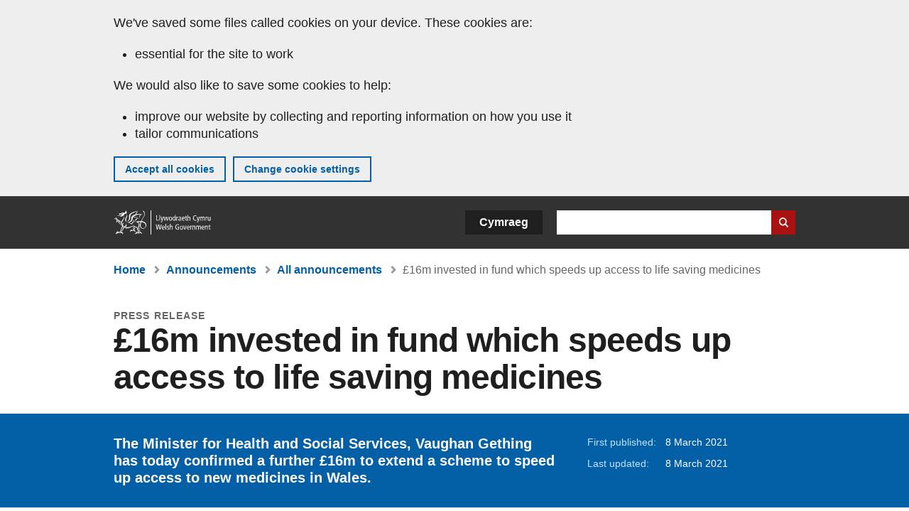

--- FILE ---
content_type: text/html; charset=UTF-8
request_url: https://www.gov.wales/ps16m-invested-fund-which-speeds-access-life-saving-medicines
body_size: 6811
content:

<!DOCTYPE html>
<html lang="en" dir="ltr" prefix="og: https://ogp.me/ns#">
  <head>
          <meta charset="utf-8" />
<script>(function(w,d,s,l,i){w[l]=w[l]||[];w[l].push({'gtm.start':
         new Date().getTime(),event:'gtm.js'});var f=d.getElementsByTagName(s)[0],
         j=d.createElement(s),dl=l!='dataLayer'?'&amp;l='+l:'';j.async=true;j.src=
         'https://www.googletagmanager.com/gtm.js?id='+i+dl;f.parentNode.insertBefore(j,f);
         })(window,document,'script','dataLayer','GTM-MBLNKRW');</script>
<meta name="govwales:taxon_level1" content="Health and social care" />
<meta name="description" content="The Minister for Health and Social Services, Vaughan Gething has today confirmed a further £16m to extend a scheme to speed up access to new medicines in Wales." />
<meta property="og:site_name" content="GOV.WALES" />
<meta property="og:type" content="website" />
<meta property="og:url" content="https://www.gov.wales/ps16m-invested-fund-which-speeds-access-life-saving-medicines" />
<meta property="og:image" content="https://www.gov.wales//themes/custom/govwales/images/content/og-global-1200.png" />
<meta name="twitter:card" content="summary" />
<meta name="twitter:description" content="The Minister for Health and Social Services, Vaughan Gething has today confirmed a further £16m to extend a scheme to speed up access to new medicines in Wales." />
<meta name="twitter:title" content="£16m invested in fund which speeds up access to life saving medicines | GOV.WALES" />
<meta name="twitter:image" content="https://www.gov.wales//themes/custom/govwales/images/content/og-global-120.png" />
<meta name="baggage" content="sentry-trace_id=5d7811f927ad4bc28ec9510172164ada,sentry-sample_rand=0.031938,sentry-public_key=00113d51a9464a1cb95a4ce91eeab326,sentry-org_id=448768,sentry-environment=production" />
<meta name="sentry-trace" content="5d7811f927ad4bc28ec9510172164ada-34935338b8874de4" />
<meta name="Generator" content="Drupal 11 (https://www.drupal.org)" />
<meta name="MobileOptimized" content="width" />
<meta name="HandheldFriendly" content="true" />
<meta name="viewport" content="width=device-width, initial-scale=1.0" />
<meta name="facebook-domain-verification" content="l48d96ofv81rzfrotwtk2ffi6ue56v" />
<link rel="alternate" hreflang="en" href="https://www.gov.wales/ps16m-invested-fund-which-speeds-access-life-saving-medicines" />
<link rel="alternate" hreflang="cy" href="https://www.llyw.cymru/buddsoddi-ps16m-mewn-cronfa-i-gyflymur-broses-o-gael-gafael-ar-feddyginiaethau-syn-achub-bywydau" />
<link rel="canonical" href="https://www.gov.wales/ps16m-invested-fund-which-speeds-access-life-saving-medicines" />
<link rel="shortlink" href="https://www.gov.wales/node/37663" />

      <link rel="icon" type="image/ico"  href="/favicon.ico" >
      <link rel="shortcut icon" href="/favicon.ico" type="image/x-icon">
      <link rel="apple-touch-icon-precomposed" sizes="180x180" href="/themes/custom/govwales/favicon/apple-touch-icon-180x180-precomposed.png">
      <link rel="apple-touch-icon-precomposed" sizes="152x152" href="/themes/custom/govwales/favicon/apple-touch-icon-152x152-precomposed.png">
      <link rel="apple-touch-icon-precomposed" sizes="144x144" href="/themes/custom/govwales/favicon/apple-touch-icon-144x144-precomposed.png">
      <link rel="apple-touch-icon-precomposed" sizes="120x120" href="/themes/custom/govwales/favicon/apple-touch-icon-120x120-precomposed.png">
      <link rel="apple-touch-icon-precomposed" sizes="114x114" href="/themes/custom/govwales/favicon/apple-touch-icon-114x114-precomposed.png">
      <link rel="apple-touch-icon-precomposed" sizes="76x76" href="/themes/custom/govwales/favicon/apple-touch-icon-76x76-precomposed.png">
      <link rel="apple-touch-icon-precomposed" sizes="72x72" href="/themes/custom/govwales/favicon/apple-touch-icon-72x72-precomposed.png">
      <link rel="apple-touch-icon-precomposed" href="/themes/custom/govwales/favicon/apple-touch-icon-precomposed.png">
      <link rel="icon" sizes="192x192" href="/themes/custom/govwales/favicon/touch-icon-192.png">
      <link rel="icon" sizes="32x32" href="/themes/custom/govwales/favicon/favicon-32.png">
      <link rel="icon" sizes="48x48" href="/themes/custom/govwales/favicon/favicon-48.png">
      <meta name="msapplication-TileColor" content="#b60404">
      <meta name="msapplication-TileImage" content="/themes/custom/govwales/favicon/ms-icon-144x144.png">
      <title>£16m invested in fund which speeds up access to life saving medicines | GOV.WALES</title>
      <link rel="stylesheet" media="all" href="/sites/default/files/css/css_CAKyD9LaHTDgCh0Dsb0XoAEnN_uMA24R4KhvEy884xk.css?delta=0&amp;language=en&amp;theme=govwales&amp;include=eJxFyUEOgCAMBMAPoX2SKVgrSaWEBY2_14OJ1xn182ITkJpHtgQE_WhB7rIkL1tW6u4WuU3o91uhcmNtXHfQ2kZlm3-ZR6kjWsYua8CNLgdFhjwGnCqR" />
<link rel="stylesheet" media="all" href="/sites/default/files/css/css_rLcG0uwbwMwolz0R5xPAyP4kkT97kv3IAg1c6u-LzDU.css?delta=1&amp;language=en&amp;theme=govwales&amp;include=eJxFyUEOgCAMBMAPoX2SKVgrSaWEBY2_14OJ1xn182ITkJpHtgQE_WhB7rIkL1tW6u4WuU3o91uhcmNtXHfQ2kZlm3-ZR6kjWsYua8CNLgdFhjwGnCqR" />

      
      </head>
    <body class="path-node page-node-type-announcement lang-en">
          <script>document.body.className = ((document.body.className) ? document.body.className + ' js' : 'js');</script>
            <div class="skip-to-main" id="skip-to-main">
      <a href="#wg_main" class="visually-hidden focusable">
        Skip to main content
      </a>
    </div>
    <noscript><iframe id="gtm-iframe" title="gtm-iframe" src="https://www.googletagmanager.com/ns.html?id=GTM-MBLNKRW" height="0" width="0" style="display:none!important;visibility:hidden"></iframe></noscript>
      <div class="dialog-off-canvas-main-canvas" data-off-canvas-main-canvas>
    

  <div id="brig-top" >

      
<div role="banner" id="wg_cookie" class="wg_cookie" aria-label="Cookies on GOV.WALES">
    <div>
    <div id="block-govwalessharedcookiecontrolblock">
  
    
      
<div id="govwales-shared-cookie-message-container">
  <div id="govwales-shared-cookie-message"  class="container-fluid">
    <p id="cookiesMessageNoJs" class="cookies-banner__description">GOV.WALES uses cookies which are essential for the site to work. Non-essential cookies are also used to tailor and improve services. By continuing to use this site, you agree to our use of cookies.</p>
    <a id="cookieOptions" class="cookies-banner__link" href="/help/cookies">About cookies</a>
  </div>
</div>

  </div>

  </div>

</div>
  
  <header id="wg_header" class="wg_header">
        <div class="header" id="header">
    <div class="gw-container">
      <div class="gw-row">
        <div class="gw-col-xs-12">
          <div id="block-govwales-branding">
  
    
      <a href="https://www.gov.wales/" title="Welsh Government" class="header__logo" id="logo"><span class="visually-hidden">Home</span></a><span class="print header__logo_print"><img src="/themes/custom/govwales/images/print/logo.png" alt="Welsh Government"></span>
</div>
<div class="language-switcher-language-url" id="block-govwales-languageswitcher" role="navigation" aria-label="Language">
      <ul class="links"><li data-drupal-language="en" data-drupal-link-system-path="node/37663" class="en is-active" aria-current="page"><a href="/ps16m-invested-fund-which-speeds-access-life-saving-medicines" class="language-link is-active" lang="en" role="button" hreflang="en" data-drupal-link-system-path="node/37663">English</a></li><li data-drupal-language="cy" data-drupal-link-system-path="node/37663" class="cy"><a href="https://www.llyw.cymru/buddsoddi-ps16m-mewn-cronfa-i-gyflymur-broses-o-gael-gafael-ar-feddyginiaethau-syn-achub-bywydau" class="language-link" lang="cy" role="button" hreflang="cy" data-drupal-link-system-path="node/37663">Cymraeg</a></li></ul>
  </div>

          <div class="views-exposed-form components__form" data-drupal-selector="views-exposed-form-global-keyword-search-search-page" id="block-exposedformglobal-keyword-searchsearch-page" role="search" aria-label="Search GOV.WALES">
            <form action=/search method="get" id="views-exposed-form-global-keyword-search-search-page" accept-charset="UTF-8">
              <div class="js-form-item form-item js-form-type-textfield form-item-globalkeywords js-form-item-globalkeywords">
                <label for="edit-globalkeywords">Search</label>
                <input data-drupal-selector="edit-globalkeywords" type="text" id="edit-globalkeywords" name="globalkeywords" size="30" maxlength="128" class="form-text" />
              </div>
              <div class="form-actions js-form-wrapper form-wrapper">
                <input data-drupal-selector="edit-submit-global-keyword-search" type="submit" id="edit-submit-global-keyword-search" value="Search website" class="button js-form-submit form-submit" />
              </div>
            </form>
          </div>
        </div>
      </div>
    </div>
  </div>

  </header>

      
  
  <main id="wg_main" class="wg_main">
    <div id="main__body" class="main__body">


        <div class="pre-content">
    <div id="block-breadcrumbs">
  
    
      
<nav class="breadcrumb gw-container" aria-label="Breadcrumb links">
  <p class="visually-hidden">You are here:</p>
  <ul>
                                                      <li class="first">
                  <a href="/">Home</a>
              </li>
                                        <li>
                  <a href="/announcements">Announcements</a>
              </li>
                                                      <li class="parent">
                  <a href="/announcements/search">All announcements</a>
              </li>
                                                      <li class="last">
                  £16m invested in fund which speeds up access to life saving medicines
              </li>
      </ul>
</nav>
<div id="content"></div>

  </div>
<div data-drupal-messages-fallback class="hidden"></div>

  </div>

  



  
  

  

  
      <div class="region-content">
      <div id="block-logoblock">
  
    
      
  </div>
<div id="block-govwales-content">
  
    
      

<article class="announcement-item">
  

        
      <header class="page-header page-header--no-border gw-container">
          <div class="page-header__type">
            <div>Press release</div>
      </div>
              <h1 class="page-header__title page-header__title--has-type"><span><span>£16m invested in fund which speeds up access to life saving medicines</span></span>
</h1>
      </header>

    
  
  <section class="page-content mb-40">

    

    
<div id="hero-block" class="gov">
  <div class="gw-container">
    <div class="gw-row">
      <div class="gw-col-xs-12 gw-col-md-8">
        <div class="hero-block__summary">
          
            <div><p>The Minister for Health and Social Services, Vaughan Gething has today confirmed a further £16m to extend a scheme to speed up access to new medicines in Wales.</p>
</div>
      
        </div>
      </div>
      <div class="gw-col-xs-12 gw-col-md-4">
        <div class="header-meta">
          
<div class="gw-row first-published">
  <div class="gw-col-xs-5 label">First published:</div>
  <div class="gw-col-xs-7 item">8 March 2021</div>
</div>
  <div class="gw-row last-updated">
    <div class="gw-col-xs-5 label">Last updated:</div>
    <div class="gw-col-xs-7 item">
  <span><time datetime="2021-03-08T00:01:52Z">8 March 2021</time>
</span>
</div>
  </div>
        </div>
      </div>
    </div>
  </div>
</div>

        <div class="gw-container announcement-item__body">
      <div class="gw-row">

                  <div class="gw-col-xs-12">
            <div class="messages messages--info messages--info--blue messages--large mt-0">
              <p>This was published under the 2016 to 2021 administration of the Welsh Government</p>
            </div>
          </div>
        
                <div class="gw-col-xs-12 gw-col-md-4 gw-col-sm-12 hidden hidden--md">
                                <div  class="block-share-top clearfix">
      <h2>Share this page</h2>
    <ul class="block-share-list active">
          <li><a href="https://x.com/intent/tweet?url=https%3A//www.gov.wales/ps16m-invested-fund-which-speeds-access-life-saving-medicines" class="twitter"><span class="vo_hidden">Share this page via </span>X</a></li>
          <li><a href="https://www.facebook.com/sharer/sharer.php?u=https%3A//www.gov.wales/ps16m-invested-fund-which-speeds-access-life-saving-medicines" class="facebook"><span class="vo_hidden">Share this page via </span>Facebook</a></li>
          <li><a href="mailto:?body=https%3A//www.gov.wales/ps16m-invested-fund-which-speeds-access-life-saving-medicines&amp;subject=Shared%20from%20gov.wales" class="email"><span class="vo_hidden">Share this page via </span>Email</a></li>
      </ul>
  </div>

        </div>

                <div class="gw-col-xs-12 gw-col-md-8 gw-col-sm-12">
                                    <div class="announcement-item__article" id="announcement-item__article">
                
      <div>
              <div>  <div class="paragraph paragraph--type--content paragraph--view-mode--default">
          
            <div><p>The New Treatment Fund has enabled quicker access to over 265 medicines to treat more than 100 health conditions since it was established by the Welsh Government in 2017.<br>
<br>
It has cut the average time it takes for newly-recommended medicines to become available to patients by 85 per cent, from 90 to 13 days.<br>
<br>
The Fund has sped up access to medicines recommended by the National Institute for Health and Care Excellence (NICE) and the All Wales Medicines Strategy Group (AWMSG). The money announced today will ensure the Fund continues until April 2022.<br>
<br>
Treatment for health conditions including Cancer, HIV, Multiple Sclerosis &nbsp;and Cystic Fibrosis have all been made available much quicker to patients thanks to the £80m fund. As well as the cost of medicines, the New Treatment Fund covers the costs of equipment needed to administer a medicine and the cost of holding extra clinics to treat and monitor patients.<br>
<br>
Medicines including Sarilumab and Tocilizumab, made available via the New Treatment Fund to treat arthritis and rheumatoid arthritis, are also now able to be rapidly deployed by the NHS for use in the management of COVID-19.<br>
<br>
Minister for Health and Social Services, Vaughan Gething, said:</p>

<blockquote>
<p>“Since we established the New Treatment Fund it has helped to prolong and improve the lives of thousands of people across Wales .Patients and their families are benefiting from improved access to life saving and life changing medicines. I’m pleased to confirm the extension of the Fund which reaffirms our commitment to ensure that people receive the latest recommended treatments quickly, no matter where they live in Wales.”</p>
</blockquote></div>
      
      </div>
</div>
          </div>
  
              </div>
                              </div>

                <div class="gw-col-xs-12 gw-col-md-4 gw-col-sm-12">
          <div class="visible visible--md">
                                      <div  class="block-share-top clearfix">
      <h2>Share this page</h2>
    <ul class="block-share-list active">
          <li><a href="https://x.com/intent/tweet?url=https%3A//www.gov.wales/ps16m-invested-fund-which-speeds-access-life-saving-medicines" class="twitter"><span class="vo_hidden">Share this page via </span>X</a></li>
          <li><a href="https://www.facebook.com/sharer/sharer.php?u=https%3A//www.gov.wales/ps16m-invested-fund-which-speeds-access-life-saving-medicines" class="facebook"><span class="vo_hidden">Share this page via </span>Facebook</a></li>
          <li><a href="mailto:?body=https%3A//www.gov.wales/ps16m-invested-fund-which-speeds-access-life-saving-medicines&amp;subject=Shared%20from%20gov.wales" class="email"><span class="vo_hidden">Share this page via </span>Email</a></li>
      </ul>
  </div>

          </div>
                  </div>
      </div>
    </div>

        <div class="gw-container">
      <div class="gw-row">
        <div class="gw-col-xs-12 gw-col-md-8">
          

  <div class="footer-meta">
    <div class="footer-meta__basic">
      <div class="gw-row">
        <div class="gw-col-xs-12 gw-col-md-6">
          <h2 class="footer__fp">First published</h2>
          <span>8 March 2021</span>
        </div>
        <div class="gw-col-xs-12 gw-col-md-6">
                      <h2 class="footer__lp">Last updated</h2>
            <span>
  <span><time datetime="2021-03-08T00:01:52Z">8 March 2021</time>
</span>
</span>
                              </div>
      </div>
    </div>
  </div>
        </div>
      </div>
    </div>

  </section>
</article>

  </div>

  </div>


  
  

  

  


    </div>
  </main>

        <div class="pre_sharebar" id="presharebar">
    <div class="pre_sharebar__components gw-container">
      
    </div>
  </div>

  
      <div role="banner" id="wg_pagefeedback" class="wg_pagefeedback" aria-label="Report anything wrong with this page">
        <div>
    <div id="block-pagefeedbackblock">
  
    
      <div  class="gw-container">
  <a href="mailto:digital@gov.wales?url=https%3A//www.gov.wales/ps16m-invested-fund-which-speeds-access-life-saving-medicines&amp;subject=Report%20on%20/ps16m-invested-fund-which-speeds-access-life-saving-medicines&amp;body=Page%20URL%3A%20https%3A//www.gov.wales/ps16m-invested-fund-which-speeds-access-life-saving-medicines%0APage%20Title%3A%20%C2%A316m%20invested%20in%20fund%20which%20speeds%20up%20access%20to%20life%20saving%20medicines%0AYour%20report%3A%0A" id="page-feedback-link">Report anything wrong with this page</a>
</div>

  </div>

  </div>

    </div>
  
      
<div class="sharebar" id="sharebar" role="complementary" aria-label="Share this page">
  <div class="sharebar__components gw-container">
        <div class="main__sharebar">
      <div  class="block-share">
      <h2>Share this page</h2>
    <ul class="block-share-list active" id="sharePageLinks">
          <li><a href="https://x.com/intent/tweet?url=https%3A//www.gov.wales/ps16m-invested-fund-which-speeds-access-life-saving-medicines" class="twitter"><span class="vo_hidden">Share this page via </span>X</a></li>
          <li><a href="https://www.facebook.com/sharer/sharer.php?u=https%3A//www.gov.wales/ps16m-invested-fund-which-speeds-access-life-saving-medicines" class="facebook"><span class="vo_hidden">Share this page via </span>Facebook</a></li>
          <li><a href="mailto:?body=https%3A//www.gov.wales/ps16m-invested-fund-which-speeds-access-life-saving-medicines&amp;subject=Shared%20from%20gov.wales" class="email"><span class="vo_hidden">Share this page via </span>Email</a></li>
      </ul>
  </div>

    <div id="sharebar__backtotop" class="btn--outlined btn--arrow-up">
    <a role="button" href="#brig-top">Back to top</a>
  </div>
</div>

    </div>
</div>

  
      
  <footer class="footer" id="footer">
    <div class="footer__components gw-container">
            <nav  id="block-footer" aria-label="Footer links">
  
  

        
              <ul class="menu clearfix">
              <li class="menu__item">
        <a href="/contact-us" aria-label="Contact us, Welsh Government and our main services" data-drupal-link-system-path="node/19808">Contact us</a>
              </li>
          <li class="menu__item">
        <a href="/accessibility-statement-govwales" aria-label="Accessibility statement for GOV.WALES" data-drupal-link-system-path="node/17">Accessibility</a>
              </li>
          <li class="menu__item">
        <a href="/copyright-statement" aria-label="Copyright statement for GOV.WALES" data-drupal-link-system-path="node/15">Copyright statement</a>
              </li>
          <li class="menu__item">
        <a href="/help/cookies" aria-label="Cookies on GOV.WALES" data-drupal-link-system-path="help/cookies">Cookies</a>
              </li>
          <li class="menu__item">
        <a href="/website-privacy-policy" aria-label="Website privacy notice" data-drupal-link-system-path="node/16">Privacy</a>
              </li>
          <li class="menu__item">
        <a href="/terms-and-conditions" aria-label="Terms and conditions for GOV.WALES" data-drupal-link-system-path="node/19">Terms and conditions</a>
              </li>
          <li class="menu__item">
        <a href="/welsh-government-modern-slavery-statement" aria-label="Welsh Government Modern Slavery Statement" data-drupal-link-system-path="node/56662">Modern slavery statement</a>
              </li>
          <li class="menu__item">
        <a href="/alternative-languages" aria-label="Alternative languages on GOV.WALES" data-drupal-link-system-path="node/34131">Alternative languages</a>
              </li>
        </ul>
  


  </nav>

        </div>
    <div class="footer_logo gw-container" id="footer_logo">
      <a href="https://www.gov.wales/" class="footer__logo" id="footerlogo"><span class="visually-hidden">Home</span></a>
    </div>
  </footer>



  
  </div>

  </div>

    
          <script type="application/json" data-drupal-selector="drupal-settings-json">{"path":{"baseUrl":"\/","pathPrefix":"","currentPath":"node\/37663","currentPathIsAdmin":false,"isFront":false,"currentLanguage":"en"},"pluralDelimiter":"\u0003","suppressDeprecationErrors":true,"cookieControl":{"apiKey":"f8563f4f829c21ec822867d963b5ca91d31d6df7","necessaryCookies":["CookieControl","cookie_message"],"settingsCookies":["WG-path*","Drupal.*","pa*","History.store","remember_checked_on","boxNum*","WG-global*"],"usageCookies":["JSESSIONID","_ga*","_gid*","_gat*","__cfduid*","IDSYNC","fm-websync-*"],"communicationsCookies":["auth_token","csrf_same_site*","dnt","eu_cn","guest_id","kdt","lang","muc","remember_checked_on","rweb_optin","tfw_exp","twid","vwo*","fb*","gcl*","cb*","d_id","ei_client_id","europe","ga_*","tbp-*","trd_*","tuuid*","ufc*","OptanonConsentnt","__utmzzses","_mkto_trk","vis_opt*","KRTBCOOKIE_10","PUBMDCID","PugT","__adroll*","_ar*","__consent","adrl","c","cookieJartestCookie","i","obuid","t_gid","tluid","APID*","B","CM*","syndication_guest_id","personalization_id","APISID","CONSENT","HSID","NID","c_user","datr","fr","sb","spin","xs","anj","uuid*","AID","ANID","SID","_twitter*","ads_prefs","GPS","PREF","IDE","VISITOR_INFO1_LIVE","YSC"],"cookiesLink":"https:\/\/www.gov.wales\/help\/cookies","siteName":"GOV.WALES","settingsAcceptanceMessage":"Government services may set additional cookies and, if so, will have their own cookie policy and banner.","bannerAcceptanceMessage":"Government services may set additional cookies and, if so, will have their own cookie policy and banner. You can \u003Ca href=\u0022https:\/\/www.gov.wales\/help\/cookies\u0022\u003Echange your cookie settings\u003C\/a\u003E at any time.","privacyPolicy":"\/details-about-cookies-govwales"},"raven":{"options":{"dsn":"https:\/\/00113d51a9464a1cb95a4ce91eeab326@o448768.ingest.sentry.io\/5430655","environment":"production","sendClientReports":null,"sendDefaultPii":false,"ignoreErrors":["fbq is not defined","Can\u0027t find variable: fbq","Non-Error promise rejection captured","Cannot read properties of undefined (reading \u0027callbacks\u0027)","TypeError deliverError(\u003Canonymous\u003E)","Can\u0027t find variable: _AutofillCallbackHandler"]},"autoSessionTracking":null,"showReportDialog":null,"browserTracingOptions":{"enableInp":null}},"user":{"uid":0,"permissionsHash":"fa1365a66dc5dccc4a7d3f371ec8ad9dc07fd966472390d1b9a83b22f72a3810"}}</script>
<script src="/core/assets/vendor/jquery/jquery.min.js?v=4.0.0-rc.1"></script>
<script src="/sites/default/files/js/js_7dddVr3tDvNXlt7Wn5Z5HKB777MvcTI5pyen04kkM00.js?scope=footer&amp;delta=1&amp;language=en&amp;theme=govwales&amp;include=eJxLzy8rT8xJLdZPz8lPSszJKtZJh4rEF2ckFqWmxCfn52dnpgKpvJKi_Bx9VC6S6swSsGhaZrp-UWJZap4OmISwAUe2KO0"></script>
<script src="/modules/contrib/raven/js/bundle.tracing.min.js?v=10.32.1"></script>
<script src="/sites/default/files/js/js_YzgiGpHMDrTYSiqzcqWdW60d84P9uNbK1HuVZVjCQ1k.js?scope=footer&amp;delta=3&amp;language=en&amp;theme=govwales&amp;include=eJxLzy8rT8xJLdZPz8lPSszJKtZJh4rEF2ckFqWmxCfn52dnpgKpvJKi_Bx9VC6S6swSsGhaZrp-UWJZap4OmISwAUe2KO0"></script>

        <div id="detect__breakpoint">
      <div class="breakpoint device-xs"></div>
      <div class="breakpoint device-sm"></div>
      <div class="breakpoint device-md"></div>
      <div class="breakpoint device-lg"></div>
    </div>
  </body>
</html>


--- FILE ---
content_type: text/css
request_url: https://www.gov.wales/sites/default/files/css/css_rLcG0uwbwMwolz0R5xPAyP4kkT97kv3IAg1c6u-LzDU.css?delta=1&language=en&theme=govwales&include=eJxFyUEOgCAMBMAPoX2SKVgrSaWEBY2_14OJ1xn182ITkJpHtgQE_WhB7rIkL1tW6u4WuU3o91uhcmNtXHfQ2kZlm3-ZR6kjWsYua8CNLgdFhjwGnCqR
body_size: 57183
content:
/* @license GPL-2.0-or-later https://www.drupal.org/licensing/faq */
.box{background-color:#c2e0fc;padding:10px;margin-bottom:20px;text-align:center;}.gw-container-fluid{padding-left:20px;padding-right:20px;}.gw-container{max-width:1000px;margin-left:auto;margin-right:auto;padding-left:20px;padding-right:20px;}.gw-container--grey{background-color:#eeeeee;}.gw-row{display:-webkit-box;display:-ms-flexbox;display:flex;-webkit-box-flex:0;-ms-flex:0 1 auto;flex:0 1 auto;-webkit-box-orient:horizontal;-webkit-box-direction:normal;-ms-flex-direction:row;flex-direction:row;-ms-flex-wrap:wrap;flex-wrap:wrap;margin-left:-20px;margin-right:-20px;}.gw-row--reversed{-webkit-box-orient:horizontal;-webkit-box-direction:reverse;-ms-flex-direction:row-reverse;flex-direction:row-reverse;}.gw-row--center{-webkit-box-pack:center;-ms-flex-pack:center;justify-content:center;}.gw-row--end{-webkit-box-pack:end;-ms-flex-pack:end;justify-content:flex-end;}.gw-col{padding-left:20px;padding-right:20px;width:100%;}.gw-col--auto{-webkit-box-flex:1;-ms-flex:1;flex:1;}.gw-col-xs{-webkit-box-flex:1;-ms-flex:1;flex:1;}.gw-col-xs--first{-webkit-box-ordinal-group:0;-ms-flex-order:-1;order:-1;}.gw-col-xs--last{-webkit-box-ordinal-group:2;-ms-flex-order:1;order:1;}.gw-col-xs--display-none{display:none;}.gw-col-xs-1{width:8.3333333333%;padding-left:20px;padding-right:20px;display:block;}.gw-col-xs-push-1{margin-left:8.3333333333%;}.gw-col-xs-pull-1{margin-right:8.3333333333%;}.gw-col-xs-2{width:16.6666666667%;padding-left:20px;padding-right:20px;display:block;}.gw-col-xs-push-2{margin-left:16.6666666667%;}.gw-col-xs-pull-2{margin-right:16.6666666667%;}.gw-col-xs-3{width:25%;padding-left:20px;padding-right:20px;display:block;}.gw-col-xs-push-3{margin-left:25%;}.gw-col-xs-pull-3{margin-right:25%;}.gw-col-xs-4{width:33.3333333333%;padding-left:20px;padding-right:20px;display:block;}.gw-col-xs-push-4{margin-left:33.3333333333%;}.gw-col-xs-pull-4{margin-right:33.3333333333%;}.gw-col-xs-5{width:41.6666666667%;padding-left:20px;padding-right:20px;display:block;}.gw-col-xs-push-5{margin-left:41.6666666667%;}.gw-col-xs-pull-5{margin-right:41.6666666667%;}.gw-col-xs-6{width:50%;padding-left:20px;padding-right:20px;display:block;}.gw-col-xs-push-6{margin-left:50%;}.gw-col-xs-pull-6{margin-right:50%;}.gw-col-xs-7{width:58.3333333333%;padding-left:20px;padding-right:20px;display:block;}.gw-col-xs-push-7{margin-left:58.3333333333%;}.gw-col-xs-pull-7{margin-right:58.3333333333%;}.gw-col-xs-8{width:66.6666666667%;padding-left:20px;padding-right:20px;display:block;}.gw-col-xs-push-8{margin-left:66.6666666667%;}.gw-col-xs-pull-8{margin-right:66.6666666667%;}.gw-col-xs-9{width:75%;padding-left:20px;padding-right:20px;display:block;}.gw-col-xs-push-9{margin-left:75%;}.gw-col-xs-pull-9{margin-right:75%;}.gw-col-xs-10{width:83.3333333333%;padding-left:20px;padding-right:20px;display:block;}.gw-col-xs-push-10{margin-left:83.3333333333%;}.gw-col-xs-pull-10{margin-right:83.3333333333%;}.gw-col-xs-11{width:91.6666666667%;padding-left:20px;padding-right:20px;display:block;}.gw-col-xs-push-11{margin-left:91.6666666667%;}.gw-col-xs-pull-11{margin-right:91.6666666667%;}.gw-col-xs-12{width:100%;padding-left:20px;padding-right:20px;display:block;}.gw-col-xs-push-12{margin-left:100%;}.gw-col-xs-pull-12{margin-right:100%;}@media (min-width:600px){.gw-col-sm{-webkit-box-flex:1;-ms-flex:1;flex:1;}.gw-col-sm--first{-webkit-box-ordinal-group:0;-ms-flex-order:-1;order:-1;}.gw-col-sm--last{-webkit-box-ordinal-group:2;-ms-flex-order:1;order:1;}.gw-col-sm--display-none{display:none;}.gw-col-sm-1{width:8.3333333333%;padding-left:20px;padding-right:20px;display:block;}.gw-col-sm-push-1{margin-left:8.3333333333%;}.gw-col-sm-pull-1{margin-right:8.3333333333%;}.gw-col-sm-2{width:16.6666666667%;padding-left:20px;padding-right:20px;display:block;}.gw-col-sm-push-2{margin-left:16.6666666667%;}.gw-col-sm-pull-2{margin-right:16.6666666667%;}.gw-col-sm-3{width:25%;padding-left:20px;padding-right:20px;display:block;}.gw-col-sm-push-3{margin-left:25%;}.gw-col-sm-pull-3{margin-right:25%;}.gw-col-sm-4{width:33.3333333333%;padding-left:20px;padding-right:20px;display:block;}.gw-col-sm-push-4{margin-left:33.3333333333%;}.gw-col-sm-pull-4{margin-right:33.3333333333%;}.gw-col-sm-5{width:41.6666666667%;padding-left:20px;padding-right:20px;display:block;}.gw-col-sm-push-5{margin-left:41.6666666667%;}.gw-col-sm-pull-5{margin-right:41.6666666667%;}.gw-col-sm-6{width:50%;padding-left:20px;padding-right:20px;display:block;}.gw-col-sm-push-6{margin-left:50%;}.gw-col-sm-pull-6{margin-right:50%;}.gw-col-sm-7{width:58.3333333333%;padding-left:20px;padding-right:20px;display:block;}.gw-col-sm-push-7{margin-left:58.3333333333%;}.gw-col-sm-pull-7{margin-right:58.3333333333%;}.gw-col-sm-8{width:66.6666666667%;padding-left:20px;padding-right:20px;display:block;}.gw-col-sm-push-8{margin-left:66.6666666667%;}.gw-col-sm-pull-8{margin-right:66.6666666667%;}.gw-col-sm-9{width:75%;padding-left:20px;padding-right:20px;display:block;}.gw-col-sm-push-9{margin-left:75%;}.gw-col-sm-pull-9{margin-right:75%;}.gw-col-sm-10{width:83.3333333333%;padding-left:20px;padding-right:20px;display:block;}.gw-col-sm-push-10{margin-left:83.3333333333%;}.gw-col-sm-pull-10{margin-right:83.3333333333%;}.gw-col-sm-11{width:91.6666666667%;padding-left:20px;padding-right:20px;display:block;}.gw-col-sm-push-11{margin-left:91.6666666667%;}.gw-col-sm-pull-11{margin-right:91.6666666667%;}.gw-col-sm-12{width:100%;padding-left:20px;padding-right:20px;display:block;}.gw-col-sm-push-12{margin-left:100%;}.gw-col-sm-pull-12{margin-right:100%;}}@media (min-width:768px){.gw-col-md{-webkit-box-flex:1;-ms-flex:1;flex:1;}.gw-col-md--first{-webkit-box-ordinal-group:0;-ms-flex-order:-1;order:-1;}.gw-col-md--last{-webkit-box-ordinal-group:2;-ms-flex-order:1;order:1;}.gw-col-md--display-none{display:none;}.gw-col-md-1{width:8.3333333333%;padding-left:20px;padding-right:20px;display:block;}.gw-col-md-push-1{margin-left:8.3333333333%;}.gw-col-md-pull-1{margin-right:8.3333333333%;}.gw-col-md-2{width:16.6666666667%;padding-left:20px;padding-right:20px;display:block;}.gw-col-md-push-2{margin-left:16.6666666667%;}.gw-col-md-pull-2{margin-right:16.6666666667%;}.gw-col-md-3{width:25%;padding-left:20px;padding-right:20px;display:block;}.gw-col-md-push-3{margin-left:25%;}.gw-col-md-pull-3{margin-right:25%;}.gw-col-md-4{width:33.3333333333%;padding-left:20px;padding-right:20px;display:block;}.gw-col-md-push-4{margin-left:33.3333333333%;}.gw-col-md-pull-4{margin-right:33.3333333333%;}.gw-col-md-5{width:41.6666666667%;padding-left:20px;padding-right:20px;display:block;}.gw-col-md-push-5{margin-left:41.6666666667%;}.gw-col-md-pull-5{margin-right:41.6666666667%;}.gw-col-md-6{width:50%;padding-left:20px;padding-right:20px;display:block;}.gw-col-md-push-6{margin-left:50%;}.gw-col-md-pull-6{margin-right:50%;}.gw-col-md-7{width:58.3333333333%;padding-left:20px;padding-right:20px;display:block;}.gw-col-md-push-7{margin-left:58.3333333333%;}.gw-col-md-pull-7{margin-right:58.3333333333%;}.gw-col-md-8{width:66.6666666667%;padding-left:20px;padding-right:20px;display:block;}.gw-col-md-push-8{margin-left:66.6666666667%;}.gw-col-md-pull-8{margin-right:66.6666666667%;}.gw-col-md-9{width:75%;padding-left:20px;padding-right:20px;display:block;}.gw-col-md-push-9{margin-left:75%;}.gw-col-md-pull-9{margin-right:75%;}.gw-col-md-10{width:83.3333333333%;padding-left:20px;padding-right:20px;display:block;}.gw-col-md-push-10{margin-left:83.3333333333%;}.gw-col-md-pull-10{margin-right:83.3333333333%;}.gw-col-md-11{width:91.6666666667%;padding-left:20px;padding-right:20px;display:block;}.gw-col-md-push-11{margin-left:91.6666666667%;}.gw-col-md-pull-11{margin-right:91.6666666667%;}.gw-col-md-12{width:100%;padding-left:20px;padding-right:20px;display:block;}.gw-col-md-push-12{margin-left:100%;}.gw-col-md-pull-12{margin-right:100%;}}@media (min-width:960px){.gw-col-lg{-webkit-box-flex:1;-ms-flex:1;flex:1;}.gw-col-lg--first{-webkit-box-ordinal-group:0;-ms-flex-order:-1;order:-1;}.gw-col-lg--last{-webkit-box-ordinal-group:2;-ms-flex-order:1;order:1;}.gw-col-lg--display-none{display:none;}.gw-col-lg-1{width:8.3333333333%;padding-left:20px;padding-right:20px;display:block;}.gw-col-lg-push-1{margin-left:8.3333333333%;}.gw-col-lg-pull-1{margin-right:8.3333333333%;}.gw-col-lg-2{width:16.6666666667%;padding-left:20px;padding-right:20px;display:block;}.gw-col-lg-push-2{margin-left:16.6666666667%;}.gw-col-lg-pull-2{margin-right:16.6666666667%;}.gw-col-lg-3{width:25%;padding-left:20px;padding-right:20px;display:block;}.gw-col-lg-push-3{margin-left:25%;}.gw-col-lg-pull-3{margin-right:25%;}.gw-col-lg-4{width:33.3333333333%;padding-left:20px;padding-right:20px;display:block;}.gw-col-lg-push-4{margin-left:33.3333333333%;}.gw-col-lg-pull-4{margin-right:33.3333333333%;}.gw-col-lg-5{width:41.6666666667%;padding-left:20px;padding-right:20px;display:block;}.gw-col-lg-push-5{margin-left:41.6666666667%;}.gw-col-lg-pull-5{margin-right:41.6666666667%;}.gw-col-lg-6{width:50%;padding-left:20px;padding-right:20px;display:block;}.gw-col-lg-push-6{margin-left:50%;}.gw-col-lg-pull-6{margin-right:50%;}.gw-col-lg-7{width:58.3333333333%;padding-left:20px;padding-right:20px;display:block;}.gw-col-lg-push-7{margin-left:58.3333333333%;}.gw-col-lg-pull-7{margin-right:58.3333333333%;}.gw-col-lg-8{width:66.6666666667%;padding-left:20px;padding-right:20px;display:block;}.gw-col-lg-push-8{margin-left:66.6666666667%;}.gw-col-lg-pull-8{margin-right:66.6666666667%;}.gw-col-lg-9{width:75%;padding-left:20px;padding-right:20px;display:block;}.gw-col-lg-push-9{margin-left:75%;}.gw-col-lg-pull-9{margin-right:75%;}.gw-col-lg-10{width:83.3333333333%;padding-left:20px;padding-right:20px;display:block;}.gw-col-lg-push-10{margin-left:83.3333333333%;}.gw-col-lg-pull-10{margin-right:83.3333333333%;}.gw-col-lg-11{width:91.6666666667%;padding-left:20px;padding-right:20px;display:block;}.gw-col-lg-push-11{margin-left:91.6666666667%;}.gw-col-lg-pull-11{margin-right:91.6666666667%;}.gw-col-lg-12{width:100%;padding-left:20px;padding-right:20px;display:block;}.gw-col-lg-push-12{margin-left:100%;}.gw-col-lg-pull-12{margin-right:100%;}}@media (min-width:1240px){.gw-col-xl{-webkit-box-flex:1;-ms-flex:1;flex:1;}.gw-col-xl--first{-webkit-box-ordinal-group:0;-ms-flex-order:-1;order:-1;}.gw-col-xl--last{-webkit-box-ordinal-group:2;-ms-flex-order:1;order:1;}.gw-col-xl--display-none{display:none;}.gw-col-xl-1{width:8.3333333333%;padding-left:20px;padding-right:20px;display:block;}.gw-col-xl-push-1{margin-left:8.3333333333%;}.gw-col-xl-pull-1{margin-right:8.3333333333%;}.gw-col-xl-2{width:16.6666666667%;padding-left:20px;padding-right:20px;display:block;}.gw-col-xl-push-2{margin-left:16.6666666667%;}.gw-col-xl-pull-2{margin-right:16.6666666667%;}.gw-col-xl-3{width:25%;padding-left:20px;padding-right:20px;display:block;}.gw-col-xl-push-3{margin-left:25%;}.gw-col-xl-pull-3{margin-right:25%;}.gw-col-xl-4{width:33.3333333333%;padding-left:20px;padding-right:20px;display:block;}.gw-col-xl-push-4{margin-left:33.3333333333%;}.gw-col-xl-pull-4{margin-right:33.3333333333%;}.gw-col-xl-5{width:41.6666666667%;padding-left:20px;padding-right:20px;display:block;}.gw-col-xl-push-5{margin-left:41.6666666667%;}.gw-col-xl-pull-5{margin-right:41.6666666667%;}.gw-col-xl-6{width:50%;padding-left:20px;padding-right:20px;display:block;}.gw-col-xl-push-6{margin-left:50%;}.gw-col-xl-pull-6{margin-right:50%;}.gw-col-xl-7{width:58.3333333333%;padding-left:20px;padding-right:20px;display:block;}.gw-col-xl-push-7{margin-left:58.3333333333%;}.gw-col-xl-pull-7{margin-right:58.3333333333%;}.gw-col-xl-8{width:66.6666666667%;padding-left:20px;padding-right:20px;display:block;}.gw-col-xl-push-8{margin-left:66.6666666667%;}.gw-col-xl-pull-8{margin-right:66.6666666667%;}.gw-col-xl-9{width:75%;padding-left:20px;padding-right:20px;display:block;}.gw-col-xl-push-9{margin-left:75%;}.gw-col-xl-pull-9{margin-right:75%;}.gw-col-xl-10{width:83.3333333333%;padding-left:20px;padding-right:20px;display:block;}.gw-col-xl-push-10{margin-left:83.3333333333%;}.gw-col-xl-pull-10{margin-right:83.3333333333%;}.gw-col-xl-11{width:91.6666666667%;padding-left:20px;padding-right:20px;display:block;}.gw-col-xl-push-11{margin-left:91.6666666667%;}.gw-col-xl-pull-11{margin-right:91.6666666667%;}.gw-col-xl-12{width:100%;padding-left:20px;padding-right:20px;display:block;}.gw-col-xl-push-12{margin-left:100%;}.gw-col-xl-pull-12{margin-right:100%;}}@media (min-width:1440px){.gw-col-xxl{-webkit-box-flex:1;-ms-flex:1;flex:1;}.gw-col-xxl--first{-webkit-box-ordinal-group:0;-ms-flex-order:-1;order:-1;}.gw-col-xxl--last{-webkit-box-ordinal-group:2;-ms-flex-order:1;order:1;}.gw-col-xxl--display-none{display:none;}.gw-col-xxl-1{width:8.3333333333%;padding-left:20px;padding-right:20px;display:block;}.gw-col-xxl-push-1{margin-left:8.3333333333%;}.gw-col-xxl-pull-1{margin-right:8.3333333333%;}.gw-col-xxl-2{width:16.6666666667%;padding-left:20px;padding-right:20px;display:block;}.gw-col-xxl-push-2{margin-left:16.6666666667%;}.gw-col-xxl-pull-2{margin-right:16.6666666667%;}.gw-col-xxl-3{width:25%;padding-left:20px;padding-right:20px;display:block;}.gw-col-xxl-push-3{margin-left:25%;}.gw-col-xxl-pull-3{margin-right:25%;}.gw-col-xxl-4{width:33.3333333333%;padding-left:20px;padding-right:20px;display:block;}.gw-col-xxl-push-4{margin-left:33.3333333333%;}.gw-col-xxl-pull-4{margin-right:33.3333333333%;}.gw-col-xxl-5{width:41.6666666667%;padding-left:20px;padding-right:20px;display:block;}.gw-col-xxl-push-5{margin-left:41.6666666667%;}.gw-col-xxl-pull-5{margin-right:41.6666666667%;}.gw-col-xxl-6{width:50%;padding-left:20px;padding-right:20px;display:block;}.gw-col-xxl-push-6{margin-left:50%;}.gw-col-xxl-pull-6{margin-right:50%;}.gw-col-xxl-7{width:58.3333333333%;padding-left:20px;padding-right:20px;display:block;}.gw-col-xxl-push-7{margin-left:58.3333333333%;}.gw-col-xxl-pull-7{margin-right:58.3333333333%;}.gw-col-xxl-8{width:66.6666666667%;padding-left:20px;padding-right:20px;display:block;}.gw-col-xxl-push-8{margin-left:66.6666666667%;}.gw-col-xxl-pull-8{margin-right:66.6666666667%;}.gw-col-xxl-9{width:75%;padding-left:20px;padding-right:20px;display:block;}.gw-col-xxl-push-9{margin-left:75%;}.gw-col-xxl-pull-9{margin-right:75%;}.gw-col-xxl-10{width:83.3333333333%;padding-left:20px;padding-right:20px;display:block;}.gw-col-xxl-push-10{margin-left:83.3333333333%;}.gw-col-xxl-pull-10{margin-right:83.3333333333%;}.gw-col-xxl-11{width:91.6666666667%;padding-left:20px;padding-right:20px;display:block;}.gw-col-xxl-push-11{margin-left:91.6666666667%;}.gw-col-xxl-pull-11{margin-right:91.6666666667%;}.gw-col-xxl-12{width:100%;padding-left:20px;padding-right:20px;display:block;}.gw-col-xxl-push-12{margin-left:100%;}.gw-col-xxl-pull-12{margin-right:100%;}}html{overflow-y:scroll;}article,aside,details,figcaption,figure,footer,header,main,nav,section,summary,audio,canvas,video{display:block;}audio:not([controls]){display:none;height:0;}[hidden]{display:none;}a{background-color:inherit;color:#0360a6;font-weight:bold;text-decoration:none;}a:visited,a:active{color:#0360a6;}a:hover{color:#3b7dc5;}a:focus{color:#1f1f1f;}a:not([href]){color:inherit;font-weight:inherit;}.clear-both{clear:both;}abbr[title]{border-bottom:none;text-decoration:none;}b,strong{font-weight:bold;}dfn{font-style:italic;}hr{height:0;border:1px solid #e5e5e5;margin-bottom:-1px;margin-top:0;}mark{background:#FFD530;color:#1f1f1f;}q{quotes:"“" "”" "‘" "’";}small{font-size:80%;}sub,sup{font-size:75%;line-height:0;position:relative;vertical-align:baseline;}sup{top:-0.5em;}sub{bottom:-0.25em;}dl,menu,ol,ul{margin:0;}ol ol,ol ul,ul ol,ul ul{margin:0;}dd{margin:0;}menu,ol,ul{padding:0;}iframe{border:none;max-width:100%;}img{border:0;vertical-align:bottom;max-width:100%;height:auto;}svg:not(:root){overflow:hidden;}figure{margin:0 0 20px 0;}figure figcaption{font-size:18px;font-size:1.125rem;margin-top:10px;}fieldset{margin:0 2px;border-color:#cccccc;border-top-width:0.0625em;border-top-style:solid;padding-top:0.4625em;border-bottom-width:0.0625em;border-bottom-style:solid;padding-bottom:0.9125em;border-left-width:0.0625em;border-left-style:solid;padding-left:0.9125em;border-right-width:0.0625em;border-right-style:solid;padding-right:0.9125em;}legend{border:0;padding:0;}button,input,select,textarea{font-family:inherit;font-size:100%;margin:0;max-width:100%;border-radius:0;}select{background:#b5b5b5 url(/themes/custom/govwales/images/ui-elements/shapes/triangle-down--grey.svg) 94% center no-repeat;padding:10px 35px 10px 10px;border:none;-webkit-appearance:none;-moz-appearance:none;appearance:none;border-radius:0;}select::-ms-expand{display:none;}@-moz-document url-prefix(){select{background:#fff;background-image:none;padding:10px;}}button,input{line-height:normal;}button,select{text-transform:none;}button,html input[type=button],input[type=reset],input[type=submit]{-webkit-appearance:button;cursor:pointer;}button[disabled],html input[disabled]{cursor:default;}input[type=checkbox],input[type=radio]{padding:0;}input[type=search]{-webkit-appearance:textfield;}input[type=search]::-webkit-search-cancel-button,input[type=search]::-webkit-search-decoration{-webkit-appearance:none;}button::-moz-focus-inner,input::-moz-focus-inner{border:0;padding:0;}input[type=text],input[type=email],input[type=search],input[type=password],input[type=tel],input[type=number],input[type=url]{-webkit-appearance:none;-moz-appearance:none;appearance:none;-webkit-box-shadow:none;box-shadow:none;}input[type=text]:-webkit-autofill,input[type=text]:-webkit-autofill:hover,input[type=email]:-webkit-autofill,input[type=email]:-webkit-autofill:hover,input[type=search]:-webkit-autofill,input[type=search]:-webkit-autofill:hover,input[type=password]:-webkit-autofill,input[type=password]:-webkit-autofill:hover,input[type=tel]:-webkit-autofill,input[type=tel]:-webkit-autofill:hover,input[type=number]:-webkit-autofill,input[type=number]:-webkit-autofill:hover,input[type=url]:-webkit-autofill,input[type=url]:-webkit-autofill:hover{-webkit-box-shadow:0 0 0 50px #fff inset;-webkit-transition:background-color 0.2s;transition:background-color 0.2s;}textarea{overflow:auto;vertical-align:top;}label{display:block;margin:0 0 20px;}table{border-collapse:collapse;border-spacing:0;margin-top:1.5em;margin-bottom:1.5em;}.vo_hidden,.components__form form .form-item label{border:0;clip:rect(0,0,0,0);height:1px;margin:-1px;overflow:hidden;padding:0;width:1px;position:absolute;}#detect__breakpoint{display:none;}#detect__breakpoint .device-xs{display:block;}#detect__breakpoint .device-sm,#detect__breakpoint .device-md,#detect__breakpoint .device-lg{display:none;}@media screen and (min-width:480px){#detect__breakpoint .device-sm{display:block;}#detect__breakpoint .device-xs{display:none;}}@media screen and (min-width:768px){#detect__breakpoint .device-md{display:block;}#detect__breakpoint .device-sm{display:none;}}@media screen and (min-width:960px){#detect__breakpoint .device-lg{display:block;}#detect__breakpoint .device-md{display:none;}}html{font-family:Arial,Helvetica,"Nimbus Sans L",sans-serif;font-size:100%;-ms-text-size-adjust:100%;-webkit-text-size-adjust:100%;-webkit-font-smoothing:antialiased;-moz-osx-font-smoothing:grayscale;line-height:1.35em;}h1,.h1{font-size:34px;font-size:2.125rem;letter-spacing:-0.0354166667rem;line-height:38px;line-height:2.375rem;font-weight:bold;margin-top:0;margin-bottom:25px;}@media screen and (min-width:768px){h1,.h1{font-size:48px;font-size:3rem;letter-spacing:-0.0541666667rem;line-height:52px;line-height:3.25rem;}}h2,.h2{font-size:28px;font-size:1.75rem;letter-spacing:-0.0291666667rem;line-height:32px;line-height:2rem;font-weight:bold;margin-top:0;margin-bottom:25px;}@media screen and (min-width:768px){h2,.h2{font-size:36px;font-size:2.25rem;letter-spacing:-0.0375rem;line-height:40px;line-height:2.5rem;}}h3,.h3{font-size:24px;font-size:1.5rem;letter-spacing:-0.025rem;line-height:28px;line-height:1.75rem;font-weight:bold;margin-top:0;margin-bottom:25px;}@media screen and (min-width:768px){h3,.h3{font-size:28px;font-size:1.75rem;letter-spacing:-0.0291666667rem;line-height:32px;line-height:2rem;}}h4,.h4{font-size:20px;font-size:1.25rem;letter-spacing:-0.0208333333rem;line-height:24px;line-height:1.5rem;font-weight:bold;margin-top:0;margin-bottom:25px;}@media screen and (min-width:768px){h4,.h4{font-size:24px;font-size:1.5rem;letter-spacing:-0.025rem;line-height:28px;line-height:1.75rem;}}h5,.h5{font-size:18px;font-size:1.125rem;letter-spacing:-0.01875rem;line-height:22px;line-height:1.375rem;font-weight:bold;margin-top:0;margin-bottom:25px;}@media screen and (min-width:768px){h5,.h5{font-size:22px;font-size:1.375rem;letter-spacing:-0.0229166667rem;line-height:26px;line-height:1.625rem;}}h6,.h6{font-size:14px;font-size:0.875rem;-webkit-font-smoothing:initial;-moz-osx-font-smoothing:auto;letter-spacing:-0.0145833333rem;line-height:18px;line-height:1.125rem;font-weight:bold;margin-top:0;margin-bottom:25px;}@media screen and (min-width:768px){h6,.h6{font-size:18px;font-size:1.125rem;letter-spacing:-0.01875rem;line-height:22px;line-height:1.375rem;}}h1 a:focus,.h1 a:focus{background-color:#FFD530 !important;border-color:transparent;color:#1f1f1f !important;outline:2px solid transparent;text-decoration:none !important;-webkit-box-shadow:0 0 #FFD530,0 2px #1f1f1f;box-shadow:0 0 #FFD530,0 2px #1f1f1f;}@media screen and (min-width:768px){h1 a:focus,.h1 a:focus{background-color:#FFD530 !important;border-color:transparent;color:#1f1f1f !important;outline:2px solid transparent;text-decoration:none !important;-webkit-box-shadow:0 -1px #FFD530,0 2px #1f1f1f;box-shadow:0 -1px #FFD530,0 2px #1f1f1f;}}h2 a:focus,.h2 a:focus{background-color:#FFD530 !important;border-color:transparent;color:#1f1f1f !important;outline:2px solid transparent;text-decoration:none !important;-webkit-box-shadow:0 -1px #FFD530,0 2px #1f1f1f;box-shadow:0 -1px #FFD530,0 2px #1f1f1f;}h3 a:focus,.h3 a:focus{background-color:#FFD530 !important;border-color:transparent;color:#1f1f1f !important;outline:2px solid transparent;text-decoration:none !important;-webkit-box-shadow:0 -1px #FFD530,0 2px #1f1f1f;box-shadow:0 -1px #FFD530,0 2px #1f1f1f;}@media screen and (min-width:768px){h3 a:focus,.h3 a:focus{background-color:#FFD530 !important;border-color:transparent;color:#1f1f1f !important;outline:2px solid transparent;text-decoration:none !important;-webkit-box-shadow:0 -3px #FFD530,0 2px #1f1f1f;box-shadow:0 -3px #FFD530,0 2px #1f1f1f;}}h4 a:focus,.h4 a:focus{background-color:#FFD530 !important;border-color:transparent;color:#1f1f1f !important;outline:2px solid transparent;text-decoration:none !important;-webkit-box-shadow:0 -2px #FFD530,0 2px #1f1f1f;box-shadow:0 -2px #FFD530,0 2px #1f1f1f;}@media screen and (min-width:768px){h4 a:focus,.h4 a:focus{background-color:#FFD530 !important;border-color:transparent;color:#1f1f1f !important;outline:2px solid transparent;text-decoration:none !important;-webkit-box-shadow:0 -3px #FFD530,0 2px #1f1f1f;box-shadow:0 -3px #FFD530,0 2px #1f1f1f;}}h5 a:focus,.h5 a:focus,h6 a:focus,.h6 a:focus{background-color:#FFD530 !important;border-color:transparent;color:#1f1f1f !important;outline:2px solid transparent;text-decoration:none !important;-webkit-box-shadow:0 -4px #FFD530,0 2px #1f1f1f;box-shadow:0 -4px #FFD530,0 2px #1f1f1f;}.h1--line-height-inherit,.h2--line-height-inherit,.h3--line-height-inherit,.h4--line-height-inherit,.h5--line-height-inherit,.h6--line-height-inherit{line-height:inherit;}p,ul,ol{font-size:18px;font-size:1.125rem;line-height:24px;line-height:1.5rem;margin-bottom:20px;margin-top:0;}@media screen and (min-width:768px){p,ul,ol{font-size:18px;font-size:1.125rem;line-height:24px;line-height:1.5rem;}}menu,ol,ul{margin:0;margin-bottom:20px;padding:0 0 0 30px;}blockquote{border-left:3px #e5e5e5 solid;padding-left:20px;position:relative;margin:0 0 30px;padding:5px 20px 5px 27px;}blockquote *:last-child{margin-bottom:0;}blockquote.noquotes p:before,blockquote.noquotes p:after{content:none;}blockquote ol,blockquote ul{padding-left:20px;}#block-govwales-content ul ul,#block-govwales-content ul ol,#block-govwales-content ol ul,#block-govwales-content ol ol{margin-bottom:0;}#block-govwales-content ol{list-style-type:decimal;}#block-govwales-content ol ol{list-style-type:lower-alpha;}#block-govwales-content ol ol ol{list-style-type:lower-roman;}#block-govwales-content ol.lower-alpha{list-style-type:lower-alpha;}#block-govwales-content ol.upper-alpha{list-style-type:upper-alpha;}#block-govwales-content ol.lower-roman{list-style-type:lower-roman;}#block-govwales-content ol.upper-roman{list-style-type:upper-roman;}#block-govwales-content ol.decimal{list-style-type:decimal;}.toolbar .toolbar-menu{font-size:13px;font-size:0.8125rem;-webkit-font-smoothing:initial;-moz-osx-font-smoothing:auto;}.toolbar-tray a{color:#666666 !important;font-weight:normal !important;}.toolbar-tray .menu-item{background-color:#f5f5f2;}.js blockquote > *:last-child:not(ul):not(ol):after{content:"”";margin-left:10px;}.js blockquote > *:last-child > li:last-of-type:after{content:"”";margin-left:10px;}.js blockquote > p:before,.js blockquote > p:after,.js blockquote > ul:before,.js blockquote > ul:after,.js blockquote > ol:before,.js blockquote > ol:after{font-size:24px;font-size:1.5rem;}.js blockquote > p:before,.js blockquote > ul:before,.js blockquote > ol:before{content:"“";float:left;clear:both;}.js blockquote > p:before{margin-left:-15px;}.js blockquote > ul:before,.js blockquote > ol:before{margin-left:-35px;}.reset-typography{line-height:inherit;font-size:inherit;letter-spacing:inherit;}.display-with-js{display:none;}.js .display-with-js{display:block;}.ml-0{margin-left:0px !important;}.ml-5{margin-left:5px !important;}.ml-10{margin-left:10px !important;}.ml-15{margin-left:15px !important;}.ml-20{margin-left:20px !important;}.ml-25{margin-left:25px !important;}.ml-30{margin-left:30px !important;}.ml-35{margin-left:35px !important;}.ml-40{margin-left:40px !important;}.mr-0{margin-right:0px !important;}.mr-5{margin-right:5px !important;}.mr-10{margin-right:10px !important;}.mr-15{margin-right:15px !important;}.mr-20{margin-right:20px !important;}.mr-25{margin-right:25px !important;}.mr-30{margin-right:30px !important;}.mr-35{margin-right:35px !important;}.mr-40{margin-right:40px !important;}.mb-0{margin-bottom:0px !important;}.mb-5{margin-bottom:5px !important;}.mb-10{margin-bottom:10px !important;}.mb-15{margin-bottom:15px !important;}.mb-20{margin-bottom:20px !important;}.mb-25{margin-bottom:25px !important;}.mb-30{margin-bottom:30px !important;}.mb-35{margin-bottom:35px !important;}.mb-40{margin-bottom:40px !important;}.mt-0{margin-top:0px !important;}.mt-5{margin-top:5px !important;}.mt-10{margin-top:10px !important;}.mt-15{margin-top:15px !important;}.mt-20{margin-top:20px !important;}.mt-25{margin-top:25px !important;}.mt-30{margin-top:30px !important;}.mt-35{margin-top:35px !important;}.mt-40{margin-top:40px !important;}.pl-0{padding-left:0px !important;}.pl-5{padding-left:5px !important;}.pl-10{padding-left:10px !important;}.pl-15{padding-left:15px !important;}.pl-20{padding-left:20px !important;}.pl-25{padding-left:25px !important;}.pl-30{padding-left:30px !important;}.pl-35{padding-left:35px !important;}.pl-40{padding-left:40px !important;}.pr-0{padding-right:0px !important;}.pr-5{padding-right:5px !important;}.pr-10{padding-right:10px !important;}.pr-15{padding-right:15px !important;}.pr-20{padding-right:20px !important;}.pr-25{padding-right:25px !important;}.pr-30{padding-right:30px !important;}.pr-35{padding-right:35px !important;}.pr-40{padding-right:40px !important;}.pb-0{padding-bottom:0px !important;}.pb-5{padding-bottom:5px !important;}.pb-10{padding-bottom:10px !important;}.pb-15{padding-bottom:15px !important;}.pb-20{padding-bottom:20px !important;}.pb-25{padding-bottom:25px !important;}.pb-30{padding-bottom:30px !important;}.pb-35{padding-bottom:35px !important;}.pb-40{padding-bottom:40px !important;}.pt-0{padding-top:0px !important;}.pt-5{padding-top:5px !important;}.pt-10{padding-top:10px !important;}.pt-15{padding-top:15px !important;}.pt-20{padding-top:20px !important;}.pt-25{padding-top:25px !important;}.pt-30{padding-top:30px !important;}.pt-35{padding-top:35px !important;}.pt-40{padding-top:40px !important;}.cke_editable ol{margin-left:20px;}.cke_panel_listItem h1{font-size:24px;font-size:1.5rem;line-height:26px;line-height:1.625rem;}.cke_panel_listItem h2{font-size:22px;font-size:1.375rem;line-height:24px;line-height:1.5rem;}.cke_panel_listItem h3{font-size:20px;font-size:1.25rem;line-height:22px;line-height:1.375rem;}.cke_panel_listItem h4{font-size:18px;font-size:1.125rem;line-height:20px;line-height:1.25rem;}.cke_panel_listItem h5{font-size:16px;font-size:1rem;line-height:18px;line-height:1.125rem;}.cke_panel_listItem h6{font-size:14px;font-size:0.875rem;-webkit-font-smoothing:initial;-moz-osx-font-smoothing:auto;line-height:16px;line-height:1rem;}ol.lower-alpha{list-style-type:lower-alpha;}ol.upper-alpha{list-style-type:upper-alpha;}ol.lower-roman{list-style-type:lower-roman;}ol.upper-roman{list-style-type:upper-roman;}ol.decimal{list-style-type:decimal;}.node-preview-container{background:#e5e5e5;}.node-preview-container a{text-decoration:none;color:#fff;background-color:#1f1f1f;padding:10px 20px;font-size:0.875em;font-weight:bold;display:inline-block;border:none;margin-right:20px;}.node-preview-container a:hover{background-color:#666666;}.node-preview-container a:focus{background-color:#FFD530 !important;border-color:transparent !important;color:#1f1f1f !important;outline:2px solid #1f1f1f;text-decoration:none !important;-webkit-box-shadow:0 0 0 2px #FFD530;box-shadow:0 0 0 2px #FFD530;}.page-node-type-guide ul.links.inline,.page-node-type-service-information-page ul.links.inline,.page-node-type-service-information-section ul.links.inline{max-width:1000px;margin-left:auto;margin-right:auto;padding-left:20px;padding-right:20px;}.page-node-type-guide ul.links.inline li,.page-node-type-service-information-page ul.links.inline li,.page-node-type-service-information-section ul.links.inline li{list-style:none;}.page-node-type-guide ul.links.inline li a,.page-node-type-service-information-page ul.links.inline li a,.page-node-type-service-information-section ul.links.inline li a{text-decoration:none;color:#fff;background-color:#1f1f1f;padding:10px 20px;font-size:0.875em;font-weight:bold;display:inline-block;border:none;}.page-node-type-guide ul.links.inline li a:hover,.page-node-type-service-information-page ul.links.inline li a:hover,.page-node-type-service-information-section ul.links.inline li a:hover{background-color:#666666;}.page-node-type-guide ul.links.inline li a:focus,.page-node-type-service-information-page ul.links.inline li a:focus,.page-node-type-service-information-section ul.links.inline li a:focus{background-color:#FFD530 !important;border-color:transparent !important;color:#1f1f1f !important;outline:2px solid #1f1f1f;text-decoration:none !important;-webkit-box-shadow:0 0 0 2px #FFD530;box-shadow:0 0 0 2px #FFD530;}.page-node-type-service-information-page ul.links.inline,.page-node-type-service-information-section ul.links.inline{padding-left:0;padding-right:0;}.unpublished{background-image:url(/themes/custom/govwales/images/admin/unpublished_en.png);background-position:top center;background-repeat:no-repeat;padding-top:115px;}@media screen and (min-width:960px){.unpublished{background-image:url(/themes/custom/govwales/images/admin/unpublished_desktop_en.png);padding-top:115px;}}.unpublished-alert,.key-person.unpublished,.collection_section .collection__items .index-list__item.unpublished,.index-list__item > .unpublished,.index-list__item.unpublished,.list-group--small ul li.unpublished,.cta-blocks .cta.unpublished,.cta-blocks .cta .cta__secondary ul li.unpublished,#hero-block .list-group ul li.unpublished,#hero-block .list-group ol li.unpublished,#footer ul li.unpublished,.cta > .contextual-region.unpublished{background-color:#ffe4e5;padding:10px;margin-bottom:10px;background-image:none;border-left:10px solid #aa1111;padding-left:10px;}.unpublished-alert:before,.key-person.unpublished:before,.collection_section .collection__items .index-list__item.unpublished:before,.index-list__item > .unpublished:before,.index-list__item.unpublished:before,.list-group--small ul li.unpublished:before,.cta-blocks .cta.unpublished:before,.cta-blocks .cta .cta__secondary ul li.unpublished:before,#hero-block .list-group ul li.unpublished:before,#hero-block .list-group ol li.unpublished:before,#footer ul li.unpublished:before,.cta > .contextual-region.unpublished:before{content:"Unpublished";display:block;padding-left:20px;margin-bottom:10px;color:#1f1f1f;font-size:16px;font-size:1rem;font-weight:700;background-image:url("data:image/svg+xml;charset=utf8,%3Csvg id=%22Layer_1%22 data-name=%22Layer 1%22 xmlns=%22http://www.w3.org/2000/svg%22 xmlns:xlink=%22http://www.w3.org/1999/xlink%22 width=%2225%22 height=%2225%22 viewBox=%220 0 25 25%22%3E%3Cdefs%3E%3Cstyle%3E.cls-1%7Bfill:%23fff;%7D.cls-2%7Bmask:url%28%23mask%29;%7D.cls-3%7Bfill:%23af1712;%7D%3C/style%3E%3Cmask id=%22mask%22 x=%220%22 y=%220%22 width=%2226%22 height=%2226%22 maskUnits=%22userSpaceOnUse%22%3E%3Cg id=%22mask-2%22%3E%3Cpolygon id=%22path-1%22 class=%22cls-1%22 points=%220 0 26 0 26 26 13 26 0 26 0 0%22/%3E%3C/g%3E%3C/mask%3E%3C/defs%3E%3Ctitle%3EArtboard 1%3C/title%3E%3Cg id=%22Page-1%22%3E%3Cg id=%22Content-buttons%22%3E%3Cg id=%22Group-58%22%3E%3Cg id=%22Group-59%22%3E%3Cg id=%22Group-53%22%3E%3Cg id=%22alert-icon%22%3E%3Cg class=%22cls-2%22%3E%3Cpath id=%22Fill-1%22 class=%22cls-3%22 d=%22M.47,25H24.53a.54.54,0,0,0,.41-.81L12.91.27a.44.44,0,0,0-.81,0L.06,24.19A.54.54,0,0,0,.47,25m13-4H11V18h2.5m0-2H11V9h2.5%22/%3E%3C/g%3E%3C/g%3E%3C/g%3E%3C/g%3E%3C/g%3E%3C/g%3E%3C/g%3E%3C/svg%3E");background-size:14px 14px;background-repeat:no-repeat;line-height:1rem;}.unpublished-alert a,.key-person.unpublished a,.collection_section .collection__items .index-list__item.unpublished a,.index-list__item > .unpublished a,.index-list__item.unpublished a,.list-group--small ul li.unpublished a,.cta-blocks .cta.unpublished a,.cta-blocks .cta .cta__secondary ul li.unpublished a,#hero-block .list-group ul li.unpublished a,#hero-block .list-group ol li.unpublished a,#footer ul li.unpublished a,.cta > .contextual-region.unpublished a{color:#0360a6;}.unpublished-alert a:hover,.key-person.unpublished a:hover,.collection_section .collection__items .index-list__item.unpublished a:hover,.index-list__item > .unpublished a:hover,.index-list__item.unpublished a:hover,.list-group--small ul li.unpublished a:hover,.cta-blocks .cta.unpublished a:hover,.cta-blocks .cta .cta__secondary ul li.unpublished a:hover,#hero-block .list-group ul li.unpublished a:hover,#hero-block .list-group ol li.unpublished a:hover,#footer ul li.unpublished a:hover,.cta > .contextual-region.unpublished a:hover{color:#3b7dc5;}.toolbar-item:focus{color:#fff !important;background-color:transparent !important;-webkit-box-shadow:none !important;box-shadow:none !important;}.toolbar-menu li a{background:inherit !important;}.toolbar-menu li a:focus{background-color:transparent !important;-webkit-box-shadow:none !important;box-shadow:none !important;}.entity-moderation-form{padding:0 !important;margin-bottom:0 !important;-webkit-box-orient:vertical !important;-webkit-box-direction:normal !important;-ms-flex-direction:column !important;flex-direction:column !important;-webkit-box-pack:justify !important;-ms-flex-pack:justify !important;justify-content:space-between !important;-webkit-box-align:normal !important;-ms-flex-align:normal !important;align-items:normal !important;border-bottom:none !important;}@media screen and (min-width:960px){.entity-moderation-form{-webkit-box-align:start !important;-ms-flex-align:start !important;align-items:flex-start !important;-webkit-box-orient:horizontal !important;-webkit-box-direction:normal !important;-ms-flex-direction:row !important;flex-direction:row !important;max-width:1000px !important;margin-left:auto !important;margin-right:auto !important;padding-left:20px !important;padding-right:20px !important;}.accordion .entity-moderation-form{-webkit-box-orient:vertical !important;-webkit-box-direction:normal !important;-ms-flex-direction:column !important;flex-direction:column !important;}}@media screen and (min-width:960px){.entity-moderation-form__item input[type=submit]{margin-top:40px !important;}.accordion .entity-moderation-form__item input[type=submit]{margin-top:0 !important;}}.entity-moderation-form__item select,.entity-moderation-form__item input{margin-bottom:0 !important;}.entity-moderation-form__item input{height:52px !important;}.accordion .entity-moderation-form__item{margin-bottom:0 !important;}.accordion .entity-moderation-form__item > *{font-size:18px;font-size:1.125rem;color:#1f1f1f;}iframe#gtm-iframe{display:none;visibility:hidden;}body{margin:0;padding:0;background:#eeeeee;word-wrap:break-word;color:#1f1f1f;}body *{-webkit-box-sizing:border-box;box-sizing:border-box;}#wg_main{background:#fff;margin:0;padding:20px 0 40px 0;min-height:300px;}.page-type-tool #wg_main,.path-pdf-optimised #wg_main,.page-node-type-stats-html-data #wg_main{padding-top:0;}#wg_footer{background:#eeeeee;margin:0;padding:0;}.header{background:#323232;padding-top:20px;padding-bottom:20px;}@media all and (min-width:768px){.header #block-govwales-search{float:right;margin:0 0 0 20px;width:auto;}.header .f__txt-inpt{width:245px;}.header .form-item-keys{width:298px;}}.header__logo{float:left;margin:0;padding:0;width:140px;height:34px;background-image:url("data:image/svg+xml,%3Csvg xmlns='http://www.w3.org/2000/svg' viewBox='0 0 140 34'%3E%3Cpath style='fill:none;' d='M0 0h140v34H0z' /%3E%3Cg%3E%3Cpath style='fill:%23fff;' d='M.5 12.9a1.5 1.5 0 0 1 .6-.7 3.9 3.9 0 0 1 1.6-.2A9.1 9.1 0 0 1 6 14a29.6 29.6 0 0 1 3.2 3l.7-1.4a42.1 42.1 0 0 0-6-4C2.5 11.2.7 11 .5 12.9zM1.9 10.6c1.6-.5 1.8.6 2.1.9l1.2.7c-1.6-3.7-3.3-1.6-3.3-1.6z'/%3E%3Cpath style='fill:%23fff;' d='M2.6 12.5c3.8 2.8.6 4.1.6 4.1a1.3 1.3 0 0 0 1.7-.4l.3-.6a1.7 1.7 0 0 0 .1-.5A40.2 40.2 0 0 1 9 19.9a11 11 0 0 1-.2-1.8c-1.2-1.4-1.5-1.9-2.3-2.7-2.2-2.7-4-3-4-3M18.4 12.2a7.1 7.1 0 0 1-.1-2 8.7 8.7 0 0 0 .5-1.5h.1l.6.4a8.4 8.4 0 0 1-.6-1.7v-.1a4.1 4.1 0 0 0-.9-1.8 4.6 4.6 0 0 1 .3 1.9c-.1 1.7-2.6 3.7-2 6.6a5.7 5.7 0 0 0 2 3 15.3 15.3 0 0 1-.9-3.2 4.1 4.1 0 0 1 .5-2.5h.2zM35.3.5a56.6 56.6 0 0 0-6.4 1.4c-2.1.7-5.2 2-6.6 3.8s-.2 4.6-.6 6.4-3.2 3.8-3.2 3.8 3.3-.9 4.4-3.5-.2-3.3 1.1-6.1S35.3.5 35.3.5z'/%3E%3Cpath style='fill:%23fff;' d='M35.4.7a7.8 7.8 0 0 0-4.8 4.6l1.6-.3s.1-2.2 3.2-4.3zM41 5.4a26.7 26.7 0 0 0-11.1.5c-5.5 1.7-4.8 4.5-4.9 6s-1.4 5.2-6.3 4.8a5.5 5.5 0 0 0 6-1c3.2-2.6 1-5.7 3.6-7.2S33 5.8 41 5.4z'/%3E%3Cpath style='fill:%23fff;' d='M27 13.5a6.2 6.2 0 0 1 3.5 1.8 5.2 5.2 0 0 0-3.8-1zM36.5 11s-5.2.1-5.3 4.6c-.2-.1-3-5 5.3-4.6zM40.6 5.7c-5.3 1.1-4.1 5.3-4.1 5.3-2.7-5.4 4.1-5.3 4.1-5.3zM25.9 19.6a6.1 6.1 0 0 1 5.2-4c-4.1-.8-5.1 1.2-5.2 2.7a36 36 0 0 0-6.3-.7 18.2 18.2 0 0 1 6.3 2zM4.2 30.8a3.6 3.6 0 0 1 1.8-.4 4.7 4.7 0 0 0 1.8-.4l-2.7-.5c-1 .1-.9 1.3-.9 1.3zM23.9 28a.8.8 0 0 1 .7-.9 4.6 4.6 0 0 1 2 .4l-1.3.3a2.6 2.6 0 0 0-1.4.2zM31.4 31.2a3.1 3.1 0 0 1 1.7-.3h1.4c-.4 0-1.2-.9-2.2-.7a.9.9 0 0 0-.9 1zM36.1 10.8c-6.4-1.5-8.4-.4-8.4-.4a2 2 0 0 0 .2-.6c.2-.3.2-.4.2-.5a19.1 19.1 0 0 1 8 1.5zM11.3 6.7a2.4 2.4 0 0 0-1.6-.8c-1.2 0-2.3 1.4-3.3 1.4a3.2 3.2 0 0 1-1.7-.4 2.4 2.4 0 0 0 1.7.9c1.4 0 2.4-1.3 3.3-1.3zM14.2 8.1a6.2 6.2 0 0 1 .1 2c-.1 2.2-4.3 5.2-4.3 8.7a5.1 5.1 0 0 0 1.6 3.4 8.5 8.5 0 0 1-.4-3.8c.4-2.6 3.7-5.6 3.6-8.1a3.5 3.5 0 0 0-.6-2.2z'/%3E%3Cpath style='fill:%23fff;' d='M12.1 22.1a4.8 4.8 0 0 1-.2-2.8c.3-.9 1.1-1.6 2.7-2 0 0-2.8 2.6-.7 4.8a9.8 9.8 0 0 0-2 2.9c-.6 1.3-1.8 4.2-2.2 4.8A5.4 5.4 0 0 1 7.1 32c-1.7.1-3.7.4-3.8 1.7a1.7 1.7 0 0 1-.3-1.2c.1-.9 1.5-1.9 3-1.8a3.2 3.2 0 0 0 3.6-2.1 60.4 60.4 0 0 1 2.5-6.5z'/%3E%3Cpath style='fill:%23fff;' d='M14.5 22.3s-2.3 6.9-6.3 9.6a10.3 10.3 0 0 1 3.2-.1c.7.3 1.5.8.8 2s1.4-.8 1.1-2-1.8-1-1.8-1-.4-.2-.2-.8 1.8-2.6 2-3l2.3-3.6a2.5 2.5 0 0 0 2.4-1.3c.9-1.8-1-3.4-1-3.4s.8 1.9-.1 2.8a3.1 3.1 0 0 1-2.4.8z'/%3E%3Cpath style='fill:%23fff;' d='M16.4 23.9l1.1-.4s.4.4 2 .4h.3a30.3 30.3 0 0 0 7.4-2.3l.4.6c-2.7.9-5.8 3.5-9.9 3l-1.9-.4zM28 27.2a3.8 3.8 0 0 1-2 1.7c-1.2 0-2.7.3-2.8 1.3a1 1 0 0 1-.2-.9c0-.6.9-1.4 2.2-1.3a2 2 0 0 0 2.3-1.7c.3-.9 0-2.6.4-3.7l.9.7v.3c-.5 1.2-.3 2.6-.8 3.6zM29.7 23.9l.7.4a4.7 4.7 0 0 0-.4 1.2l-.7 2.1c-.2.5.1.6.1.6s1.1.1 1.3.8-.8 1.5-.8 1.5-.1-1.3-.6-1.5a6.8 6.8 0 0 0-2.2.1c1.7-1.2 2.3-4.6 2.6-5.2z'/%3E%3Cpath style='fill:%23fff;' d='M36.3 30.9s.5 1 .2 1.3-1.8 0-3.4.2-2.4.3-2.5 1.5a1.6 1.6 0 0 1-.3-1.1 2.5 2.5 0 0 1 2.7-1.6h1.9c.4-.2-.6-2.2-.8-2.6-1.5-3-1.5-4-1.5-4.2s-4.2-.8-5.2-3.7c3.4 2.8 6 2.8 6 2.8a56.1 56.1 0 0 0 2.9 7.4zM37.3 15.2h1.2c1.8-3.9 5-7.9 5-10.3a4 4 0 0 0-1.1-2.6l-.2.6A10.6 10.6 0 0 0 40.7.4l2.7 1.3h-.5a4.1 4.1 0 0 1 1.2 3c.1 2.8-3 6-4.8 10.3 4 .5 6.7 3 6.7 5.6s-2.3 5.2-4.4 5.2a4.8 4.8 0 0 1-2.6-.7c-1-.5-2-1.7-2-4.1a10.8 10.8 0 0 1 .9-4.7l-2.7.3-1.1.3a4.2 4.2 0 0 1 2.1 2.7 7.2 7.2 0 0 1-.4 3.7 15.2 15.2 0 0 0 1.1 5.3l.6 1.5a1.7 1.7 0 0 0 .8.9s1.2.2 1.5.9a1 1 0 0 1-.3 1.4c.3-1.1-.7-1.3-1.3-1.3h-1a11.9 11.9 0 0 0-.6-2.3s-1-2.7-1.3-4a24.3 24.3 0 0 1-.7-3s2.8-4.8-3.5-6.8h.9l1.7-.5zm1.6 1.3a13.3 13.3 0 0 0-.8 5c.1 1.7 1.1 4 3.8 3.7a3.3 3.3 0 0 0 2.7-1.9 5.6 5.6 0 0 0 .5-2.1 4.2 4.2 0 0 0-1.6-3.2 6.9 6.9 0 0 0-4.6-1.5M11 4.3s-2.2-.7-3.6.4l.7 1.2a2.3 2.3 0 0 1 3.3.2l.3.5a3.8 3.8 0 0 1-3.6 1 2.5 2.5 0 0 0 2.3 1.1c1.6 0 3.2-1.7 3.7-1.1s-.2-2.3 2.7-3.2l.7.8a3.1 3.1 0 0 0 .9-2.5A3.2 3.2 0 0 0 16.9.1a3.7 3.7 0 0 1-.3 2.1 2.1 2.1 0 0 1-1.8 1.3l-1.3-.2c-.3-.1-2.4-.8-2.5 1zm2.4-.1s-.7 1.2-1.7.5 0-.7.6-.6.5.2 1.1.1zM60.1 6.9h1v6.5h2.5v.8h-3.4zM64.4 6.4h.9v7.9h-.9zM68.4 15.5c-.3.9-.6 1.3-1.3 1.3h-.6V16h.5c.3 0 .4-.1.6-.7l.2-.9-1.6-5.6h1l1.2 4.4 1.1-4.4h.9zM76 14.4h-1l-1.1-4.6-1.1 4.6h-1L70.4 9h1l1 4.5 1-4.5h1.1l1.1 4.5 1-4.5h.9zM80.1 8.9c1.4 0 2.2 1.1 2.2 2.8s-.7 2.8-2.2 2.8-2.1-1.1-2.1-2.8.7-2.8 2.1-2.8zm0 4.8c.9 0 1.2-.7 1.2-2.1s-.4-2.1-1.2-2.1-1.2.7-1.2 2.1.3 2.1 1.2 2.1zM87.2 13.4c0 .3.1.7.1 1h-.9v-.8a1.5 1.5 0 0 1-1.4.9c-1.1 0-1.9-.9-1.9-2.8s.7-2.8 1.9-2.8a1.7 1.7 0 0 1 1.4.8V6.4h.9zm-2.1-3.8q-1.2 0-1.2 2.1t1.2 2.1 1.2-2.1q0-2.1-1.2-2.1zM88.4 10.1c0-.4-.1-.8-.1-1.2h.9v.9a1.4 1.4 0 0 1 1.5-.9v.9h-.3c-.7 0-1.2.6-1.2 1.8v2.9h-.9zM91.7 9.3a2.6 2.6 0 0 1 1.5-.4 1.7 1.7 0 0 1 1.4.5 1.7 1.7 0 0 1 .5 1.3v2.8a2.7 2.7 0 0 0 .1.9h-.8v-.7a1.7 1.7 0 0 1-1.5.8 1.4 1.4 0 0 1-1.6-1.5c0-1.1.7-1.8 2.6-1.8h.5v-.3a2.4 2.4 0 0 0-.2-.9c-.2-.3-.5-.3-.9-.3a1.8 1.8 0 0 0-1.4.6zm2.6 2.4h-.6c-1.1 0-1.5.5-1.5 1.1s.3 1 .9 1a1.3 1.3 0 0 0 1.3-1.3v-.7zM97.1 11.9c0 1.3.5 1.9 1.5 1.9a2.1 2.1 0 0 0 1.2-.4v.8a3.6 3.6 0 0 1-1.5.3c-1.4 0-2.2-1.1-2.2-2.8s.7-2.8 2.1-2.8 1.9 1 1.9 2.6v.5zm2.2-.6c0-1.1-.4-1.7-1.1-1.7s-1.1.4-1.1 1.7zM103.5 14.3l-.7.2c-.8 0-1.3-.3-1.3-1.3V9.7h-.9V9h.9V7.8l.9-.3v1.4h1.1v.7h-1.1v3.2q0 .9.6.9l.5-.2zM104.2 6.4h.9v3.3a1.3 1.3 0 0 1 1.3-.8c1 0 1.6.5 1.6 1.8v3.8h-.9V11c0-.9-.3-1.2-.9-1.2s-1.2.5-1.2 1.5v3.3h-.9zM116.4 14.3l-1.3.2c-2.3 0-3.4-1.8-3.4-3.8s1.3-3.8 3.3-3.8a2.9 2.9 0 0 1 1.4.3v.9a2.3 2.3 0 0 0-1.4-.4c-1.2 0-2.3 1-2.3 2.8s.7 3.2 2.4 3.2a1.8 1.8 0 0 0 1.3-.4zM119.3 15.5c-.3.9-.6 1.3-1.3 1.3h-.6V16h.5c.3 0 .4-.1.6-.7l.2-.9-1.7-5.5h1l1.2 4.4 1.1-4.4h.9zM121.8 10.1c0-.4-.1-.8-.1-1.2h.9v.8a1.4 1.4 0 0 1 2.6 0 1.5 1.5 0 0 1 1.3-.9c1 0 1.6.5 1.6 1.8v3.8h-.9v-3.7c0-.7-.3-1-.9-1s-1 .4-1 1.4v3.4h-.9v-3.7c0-.7-.3-1-.9-1s-1 .4-1 1.4v3.4h-.9zM129.5 10.1c0-.4-.1-.8-.1-1.2h.9v.9a1.4 1.4 0 0 1 1.5-.9v.9h-.3c-.7 0-1.2.6-1.2 1.8v2.9h-.9zM136.4 13.2c0 .4.1.8.1 1.2h-.9v-.8a1.4 1.4 0 0 1-1.4.9c-1 0-1.6-.5-1.6-1.8V8.9h.9v3.6c0 .9.3 1.2.9 1.2s1.2-.5 1.2-1.5V8.9h.9v4.3zM59.4 19.7h1l1.2 5.9 1.3-5.9h1.2l1.3 5.9 1.3-5.9h.9l-1.7 7.4h-1.1l-1.4-6.3-1.4 6.3h-1.1zM68.9 24.6c0 1.3.5 1.9 1.5 1.9a2.8 2.8 0 0 0 1.3-.4v.8a3.6 3.6 0 0 1-1.5.3c-1.4 0-2.2-1.1-2.2-2.8s.7-2.8 2.1-2.8 1.9 1 1.9 2.6v.5zm2.2-.6c0-1.1-.4-1.7-1.1-1.7s-1.1.4-1.1 1.7zM73.1 19.1h.9V27h-.9zM75.2 26.1a2.2 2.2 0 0 0 1.3.4c.7 0 1.1-.4 1.1-.7s-.2-.6-.7-.9l-.6-.3c-.8-.4-1.1-.7-1.1-1.4a1.6 1.6 0 0 1 1.7-1.6h.1l1.2.2v.7H77c-.6 0-.9.3-.9.7s.3.7.9.9h.3c.7.3 1.1.7 1.1 1.4s-.5 1.7-1.8 1.7a3.3 3.3 0 0 1-1.5-.3zM79.3 19.1h.9v3.3a1.3 1.3 0 0 1 1.3-.8c1 0 1.6.5 1.6 1.8v3.8h-.9v-3.5c0-.9-.3-1.2-.9-1.2s-1.2.5-1.2 1.5v3.3h-.9zM92.1 26.7a4.8 4.8 0 0 1-1.9.4c-2.4 0-3.4-1.8-3.4-3.8s1.4-3.8 3.3-3.8l1.8.3v1a4 4 0 0 0-1.8-.5c-1.2 0-2.3 1-2.3 2.8s.8 3.2 2.4 3.2l1-.2v-2.2h-1.3v-.8h2.2zM95.6 21.6c1.4 0 2.2 1.1 2.2 2.8s-.7 2.8-2.2 2.8-2.2-1.1-2.2-2.8.7-2.8 2.2-2.8zm0 4.8c.9 0 1.3-.7 1.3-2.1s-.4-2.1-1.3-2.1-1.3.7-1.3 2.1.4 2 1.3 2zM98.2 21.6h1l1.2 4.5 1.2-4.5h1l-1.7 5.3h-1.1zM104 24.6c0 1.3.5 1.9 1.5 1.9a2.8 2.8 0 0 0 1.3-.4v.8a3.6 3.6 0 0 1-1.5.3c-1.4 0-2.2-1.1-2.2-2.8s.7-2.8 2.1-2.8 1.9 1 1.9 2.6v.5zm2.2-.6c0-1.1-.4-1.7-1.1-1.7s-1.1.4-1.1 1.7zM108.1 22.8c0-.4-.1-.8-.1-1.2h.9v.9a1.4 1.4 0 0 1 1.5-.9v.9h-.3c-.7 0-1.2.6-1.2 1.8V27h-.9zM111.2 22.8c0-.4-.1-.8-.1-1.2h.9v.8a1.4 1.4 0 0 1 1.4-.9c1 0 1.6.5 1.6 1.8V27h-.9v-3.4c0-.9-.3-1.2-.9-1.2s-1.2.5-1.2 1.5v3.3h-.9zM116.4 22.8c0-.4-.1-.8-.1-1.2h.9v.8a1.4 1.4 0 0 1 2.6 0 1.5 1.5 0 0 1 1.3-.9c1 0 1.6.5 1.6 1.8V27h-.9v-3.6c0-.7-.3-1-.9-1s-1 .4-1 1.4v3.4h-.9v-3.7c0-.7-.3-1-.9-1s-1 .4-1 1.4v3.4h-.9zM124.7 24.6c0 1.3.5 1.9 1.5 1.9a2.8 2.8 0 0 0 1.3-.4v.8a3.6 3.6 0 0 1-1.5.3c-1.4 0-2.2-1.1-2.2-2.8s.7-2.8 2.1-2.8 1.9 1 1.9 2.6v.5zm2.3-.6c0-1.1-.4-1.7-1.1-1.7s-1.1.4-1.1 1.7zM128.8 22.8c0-.4-.1-.8-.1-1.2h.9v.8a1.4 1.4 0 0 1 1.4-.9c1 0 1.6.5 1.6 1.8V27h-.9v-3.4c0-.9-.3-1.2-.9-1.2s-1.2.5-1.2 1.5v3.3h-.9v-4.4zM136.4 26.9l-.7.2c-.9 0-1.3-.3-1.3-1.3v-3.4h-.9v-.7h.9v-1.1l.9-.3v1.4h1.1v.7h-1.2v3.2q0 .9.6.9l.6-.2v.7zM52 0h1v33.88h-1z'/%3E%3C/g%3E%3C/svg%3E");background-repeat:no-repeat;background-size:140px 34px;color:#fff;text-decoration:underline;border:none;}.header__logo:visited,.header__logo:active{color:#fff;}.header__logo:hover{color:#b5b5b5;}.header__logo:focus{background-image:url("data:image/svg+xml,%3Csvg xmlns='http://www.w3.org/2000/svg' width='137.3' height='34.2' viewBox='0 0 137.3 34.2'%3E%3Cpath d='M0 13a1.49 1.49 0 0 1 .6-.7 3.9 3.9 0 0 1 1.6-.2 9.2 9.2 0 0 1 3.4 2 29.84 29.84 0 0 1 3.2 3.1c.2-.5.7-1.4.7-1.4a42.46 42.46 0 0 0-6.1-4C2 11.3.2 11.1 0 13zM1.4 10.7c1.6-.5 1.8.6 2.1.9l1.2.7c-1.6-3.7-3.3-1.6-3.3-1.6z'/%3E%3Cpath d='M2.1 12.6c3.8 2.8.6 4.1.6 4.1a1.36 1.36 0 0 0 1.7-.4l.3-.6a1.75 1.75 0 0 0 .1-.5 40.57 40.57 0 0 1 3.8 4.9 11.15 11.15 0 0 1-.2-1.8c-1.2-1.4-1.5-1.9-2.3-2.7-2.2-2.7-4-3-4-3M18.1 12.3a7.17 7.17 0 0 1-.1-2 8.8 8.8 0 0 0 .5-1.5l.1.1.6.4a8.51 8.51 0 0 1-.6-1.7c0-.1 0-.1-.1-.2a4.13 4.13 0 0 0-.8-1.8 4.62 4.62 0 0 1 .3 1.9c-.1 1.7-2.6 3.7-2 6.7a5.73 5.73 0 0 0 2 3 15.49 15.49 0 0 1-.9-3.2 4.13 4.13 0 0 1 .5-2.5l.2.1z'/%3E%3Cpath d='M35.1.5a57.16 57.16 0 0 0-6.5 1.4c-2.1.7-5.3 2-6.7 3.8s-.2 4.6-.6 6.5-3.2 3.8-3.2 3.8 3.3-.9 4.4-3.5c.9-1.9-.2-3.3 1.1-6.2S35.1.5 35.1.5z'/%3E%3Cpath d='M35.2.7a7.9 7.9 0 0 0-4.8 4.6L32 5s.1-2.2 3.2-4.3zM40.9 5.5a27 27 0 0 0-11.2.5c-5.6 1.7-4.8 4.5-4.9 6.1s-1.4 5.2-6.4 4.8a5.59 5.59 0 0 0 6.1-1c3.2-2.6 1-5.8 3.6-7.3s4.7-2.7 12.8-3.1z'/%3E%3Cpath d='M26.8 13.6a6.3 6.3 0 0 1 3.5 1.8 5.26 5.26 0 0 0-3.8-1 4.42 4.42 0 0 1 .3-.8zM36.3 11.1s-5.3.1-5.4 4.6c-.1-.1-2.9-5 5.4-4.6zM40.5 5.8c-5.4 1.1-4.2 5.3-4.2 5.3-2.7-5.4 4.2-5.3 4.2-5.3zM25.6 19.8a6.16 6.16 0 0 1 5.3-4c-4.1-.8-5.1 1.2-5.3 2.7a36.39 36.39 0 0 0-6.4-.7 18.4 18.4 0 0 1 6.4 2zM3.7 31.1a3.64 3.64 0 0 1 1.9-.4 4.76 4.76 0 0 0 1.8-.4 13.09 13.09 0 0 0-2.7-.5c-1.1.1-1 1.3-1 1.3zM23.6 28.3a.79.79 0 0 1 .7-.9 4.64 4.64 0 0 1 2 .4 6.3 6.3 0 0 1-1.3.3 2.66 2.66 0 0 0-1.4.2zM31.2 31.5a3.08 3.08 0 0 1 1.7-.3 6.09 6.09 0 0 0 1.4 0c-.4 0-1.2-.9-2.2-.7a.87.87 0 0 0-.9 1zM35.9 10.9c-6.5-1.5-8.5-.4-8.5-.4a2 2 0 0 0 .2-.6c.2-.3.2-.4.2-.5a19.26 19.26 0 0 1 8.1 1.5zM10.9 6.8A2.44 2.44 0 0 0 9.3 6C8.1 6 7 7.4 6 7.4A3.25 3.25 0 0 1 4.3 7a2.43 2.43 0 0 0 1.7.9c1.4 0 2.4-1.3 3.3-1.3a5.53 5.53 0 0 1 1.6.2zM13.8 8.2a6.26 6.26 0 0 1 .1 2c-.1 2.2-4.3 5.2-4.3 8.8a5.18 5.18 0 0 0 1.6 3.4 8.61 8.61 0 0 1-.4-3.8c.4-2.6 3.7-5.7 3.6-8.2a3.51 3.51 0 0 0-.6-2.2z'/%3E%3Cpath d='M11.7 22.3a4.85 4.85 0 0 1-.2-2.8c.3-.9 1.1-1.6 2.7-2 0 0-2.8 2.6-.7 4.8a9.87 9.87 0 0 0-2 2.9c-.6 1.3-1.8 4.2-2.2 4.8a5.42 5.42 0 0 1-2.6 2.2c-1.7.1-3.7.4-3.8 1.7a1.75 1.75 0 0 1-.3-1.2c.1-.9 1.5-1.9 3-1.8a3.21 3.21 0 0 0 3.6-2.1 61 61 0 0 1 2.5-6.5z'/%3E%3Cpath d='M14.1 22.5s-2.3 7-6.4 9.7a10.41 10.41 0 0 1 3.2-.1c.7.3 1.5.8.8 2 0 0 1.4-.8 1.1-2-.3-1-1.8-1-1.8-1s-.4-.2-.2-.8 1.8-2.6 2-3 2.2-3.4 2.3-3.6a2.49 2.49 0 0 0 2.6-1.4c.9-1.8-1-3.4-1-3.4s.8 1.9-.1 2.8a3.17 3.17 0 0 1-2.5.8z'/%3E%3Cpath d='M16.1 24.1a3.74 3.74 0 0 0 1.1-.4s.4.4 2 .4h.3a30.62 30.62 0 0 0 7.5-2.3l.4.6c-2.7.9-5.9 3.5-10 3-.3-.1-1.7-.3-1.9-.4.1-.1.6-.9.6-.9zM27.8 27.5a3.86 3.86 0 0 1-2 1.7c-1.2 0-2.7.3-2.8 1.3a1 1 0 0 1-.2-.9c0-.6.9-1.4 2.2-1.3a2.05 2.05 0 0 0 2.3-1.7c.3-.9 0-2.6.4-3.7 0 0 .6.5.9.7l-.1.3c-.4 1.1-.2 2.5-.7 3.6zM29.5 24.1a7.23 7.23 0 0 0 .7.4 4.77 4.77 0 0 0-.4 1.2c-.1.3-.5 1.6-.7 2.1s.1.6.1.6 1.1.1 1.3.8c.3.9-.8 1.5-.8 1.5.5-.9-.1-1.3-.6-1.5a6.88 6.88 0 0 0-2.2.1c1.7-1.1 2.3-4.6 2.6-5.2z'/%3E%3Cpath d='M36.1 31.2s.5 1 .2 1.3c-1.1.1-1.8 0-3.4.2-1.4.2-2.4.3-2.5 1.5a1.59 1.59 0 0 1-.3-1.1c.1-.8 1.3-1.7 2.7-1.6a6.37 6.37 0 0 0 1.9-.1c.4-.2-.6-2.2-.8-2.6-1.5-3-1.5-4-1.5-4.2 0 0-4.2-.8-5.3-3.7 3.4 2.8 6.1 2.8 6.1 2.8a56.66 56.66 0 0 0 2.9 7.5zM37.2 15.3h1.2c1.8-3.9 5-8 5-10.4a4.08 4.08 0 0 0-1.1-2.6l-.2.6A10.67 10.67 0 0 0 40.6.4a19.5 19.5 0 0 1 2.7 1.3l-.5.1a4.13 4.13 0 0 1 1.2 3c.1 2.8-3 6.1-4.8 10.4 4 .5 6.8 3 6.8 5.7 0 3.8-2.3 5.2-4.4 5.2a4.84 4.84 0 0 1-2.6-.7c-1-.5-2-1.7-2-4.1a10.91 10.91 0 0 1 .9-4.7q-1.5.15-2.7.3l-1.1.3a4.21 4.21 0 0 1 2.1 2.7 7.22 7.22 0 0 1-.4 3.7 15.31 15.31 0 0 0 1.1 5.4l.6 1.5a1.67 1.67 0 0 0 .8.9s1.2.2 1.5.9a1.06 1.06 0 0 1-.3 1.4c.3-1.1-.7-1.3-1.3-1.3h-.1a6.73 6.73 0 0 0-1-.1 12 12 0 0 0-.6-2.3s-1-2.7-1.3-4a24.55 24.55 0 0 1-.7-3s2.8-4.8-3.5-6.9a1.86 1.86 0 0 1 .8 0 10.43 10.43 0 0 1 1.7-.5c.9-.1 2.2-.2 3.7-.3zm1.6 1.3a13.47 13.47 0 0 0-.8 5c.1 1.7 1.1 4 3.8 3.7a3.31 3.31 0 0 0 2.7-1.9 5.63 5.63 0 0 0 .5-2.1 4.28 4.28 0 0 0-1.6-3.2 7 7 0 0 0-4.6-1.5M10.6 4.3s-2.2-.7-3.6.4l.7 1.2a2.33 2.33 0 0 1 3.6.7 3.83 3.83 0 0 1-3.6 1.1A2.56 2.56 0 0 0 10 8.8c1.6 0 3.2-1.7 3.7-1.1 0 0-.2-2.3 2.7-3.2a3 3 0 0 1 .7.8 3.16 3.16 0 0 0 .9-2.5A3.25 3.25 0 0 0 16.6.1a3.73 3.73 0 0 1-.3 2.1 2.12 2.12 0 0 1-1.8 1.3 4.76 4.76 0 0 1-1.3-.2c-.4-.1-2.5-.8-2.6 1zm2.4-.1s-.7 1.2-1.7.5c0 0 0-.7.6-.6s.5.2 1.1.1zM60.2 7h1v6.6h2.5v.8h-3.4L60.2 7zM64.5 6.5h.9v8h-.9zM68.5 15.6c-.3.9-.6 1.3-1.3 1.3a1.27 1.27 0 0 1-.6-.1l.1-.8a.9.9 0 0 0 .5.1c.3 0 .4-.1.6-.7l.2-.9-1.7-5.6h1l1.2 4.4 1.1-4.4h.9zM76.2 14.5h-1l-1.1-4.6-1.1 4.6h-1l-1.4-5.4h1l1 4.5 1-4.5h1.1l1.1 4.5 1-4.5h.9zM80.4 9c1.4 0 2.2 1.1 2.2 2.8s-.7 2.8-2.2 2.8-2.2-1.1-2.2-2.8.7-2.8 2.2-2.8zm0 4.8c.9 0 1.2-.7 1.2-2.1s-.4-2.1-1.2-2.1-1.2.7-1.2 2.1.3 2.1 1.2 2.1zM87.5 13.5c0 .3.1.7.1 1h-.9l-.1-.8a1.5 1.5 0 0 1-1.4.9c-1.1 0-1.9-.9-1.9-2.8S84 9 85.2 9a1.72 1.72 0 0 1 1.4.8V6.5h.9zm-2.1-3.8q-1.2 0-1.2 2.1t1.2 2.1q1.2 0 1.2-2.1t-1.2-2.1zM88.7 10.2c0-.4-.1-.8-.1-1.2h.9l.1.9a1.46 1.46 0 0 1 1.5-.9v.9c-.1 0-.2-.1-.3-.1-.7 0-1.2.6-1.2 1.8v2.9h-.9zM92.1 9.4a2.6 2.6 0 0 1 1.5-.4 1.68 1.68 0 0 1 1.4.5 1.76 1.76 0 0 1 .5 1.3v2.8a2.77 2.77 0 0 0 .1.9h-.8l-.1-.7a1.73 1.73 0 0 1-1.5.8 1.37 1.37 0 0 1-1.5-1.5c0-1.1.7-1.8 2.6-1.8h.5V11a2.39 2.39 0 0 0-.2-.9c-.2-.3-.5-.3-.9-.3a1.82 1.82 0 0 0-1.4.6zm2.6 2.4h-.6c-1.1 0-1.5.5-1.5 1.1s.3 1 .9 1a1.29 1.29 0 0 0 1.3-1.4v-.7zM97.5 12c0 1.3.5 1.9 1.5 1.9a2.14 2.14 0 0 0 1.2-.4l.1.8a3.65 3.65 0 0 1-1.5.3c-1.4 0-2.2-1.1-2.2-2.8S97.3 9 98.7 9c1.2 0 1.9 1 1.9 2.6v.5l-3.1-.1zm2.2-.6c0-1.1-.4-1.7-1.1-1.7s-1.1.4-1.1 1.7zM104 14.4a1.85 1.85 0 0 1-.7.2c-.8 0-1.3-.3-1.3-1.3V9.8h-.9v-.7h.9V7.9l.9-.3V9h1.1v.7h-1.1v3.2q0 .9.6.9a.76.76 0 0 0 .5-.2v.8zM104.7 6.5h.9v3.3a1.34 1.34 0 0 1 1.3-.8c1 0 1.6.5 1.6 1.8v3.8h-.9v-3.5c0-.9-.3-1.2-.9-1.2s-1.2.5-1.2 1.5v3.3h-.9l.1-8.2zM117 14.4a3 3 0 0 1-1.3.2c-2.3 0-3.4-1.8-3.4-3.8 0-2.3 1.3-3.8 3.3-3.8a2.9 2.9 0 0 1 1.4.3v.9a2.3 2.3 0 0 0-1.4-.4c-1.2 0-2.3 1-2.3 2.8s.7 3.2 2.4 3.2a1.84 1.84 0 0 0 1.3-.4zM119.9 15.6c-.3.9-.6 1.3-1.3 1.3a1.27 1.27 0 0 1-.6-.1l.1-.8a.9.9 0 0 0 .5.1c.3 0 .4-.1.6-.7l.2-.9-1.7-5.6h1l1.2 4.4 1.1-4.4h.9zM122.5 10.2c0-.4-.1-.8-.1-1.2h.9l.1.8a1.39 1.39 0 0 1 2.6 0 1.54 1.54 0 0 1 1.3-.9c1 0 1.6.5 1.6 1.8v3.8h-.9v-3.7c0-.7-.3-1-.9-1s-1 .4-1 1.4v3.4h-.9v-3.7c0-.7-.3-1-.9-1s-1 .4-1 1.4v3.4h-.9l.1-4.5zM130.2 10.2c0-.4-.1-.8-.1-1.2h.9l.1.9a1.46 1.46 0 0 1 1.5-.9v.9c-.1 0-.2-.1-.3-.1-.7 0-1.2.6-1.2 1.8v2.9h-.9zM137.2 13.3c0 .4.1.8.1 1.2h-.9l-.1-.8a1.42 1.42 0 0 1-1.4.9c-1 0-1.6-.5-1.6-1.8V9h.9v3.6c0 .9.3 1.2.9 1.2s1.2-.5 1.2-1.5V9h.9v4.3zM59.5 19.9h1l1.2 6 1.3-6h1.2l1.3 6 1.3-6h.9L66 27.4h-1.1L63.5 21l-1.4 6.4H61zM69.1 24.8c0 1.3.5 1.9 1.5 1.9a2.84 2.84 0 0 0 1.3-.4l.1.8a3.65 3.65 0 0 1-1.5.3c-1.4 0-2.2-1.1-2.2-2.8s.7-2.8 2.1-2.8c1.2 0 1.9 1 1.9 2.6v.5l-3.2-.1zm2.2-.6c0-1.1-.4-1.7-1.1-1.7s-1.1.4-1.1 1.7zM73.3 19.3h.9v8h-.9zM75.4 26.3a2.2 2.2 0 0 0 1.3.4c.7 0 1.1-.4 1.1-.7s-.2-.6-.7-.9l-.6-.3c-.8-.4-1.1-.7-1.1-1.4a1.64 1.64 0 0 1 1.8-1.6 4.3 4.3 0 0 1 1.2.2l-.1.7c-.3 0-.7-.1-1.1-.1-.6 0-.9.3-.9.7s.3.7.9.9l.3.1c.7.3 1.1.7 1.1 1.4 0 1-.5 1.7-1.8 1.7a3.34 3.34 0 0 1-1.5-.3zM79.6 19.3h.9v3.3a1.34 1.34 0 0 1 1.3-.8c1 0 1.6.5 1.6 1.8v3.8h-.9v-3.5c0-.9-.3-1.2-.9-1.2s-1.2.5-1.2 1.5v3.3h-.9l.1-8.2zM92.5 27a4.88 4.88 0 0 1-1.9.4c-2.4 0-3.4-1.8-3.4-3.8 0-2.3 1.4-3.8 3.3-3.8a5.66 5.66 0 0 1 1.8.3v1a4.07 4.07 0 0 0-1.8-.5c-1.2 0-2.3 1-2.3 2.8s.8 3.2 2.4 3.2a3.55 3.55 0 0 0 1-.2v-2.3h-1.3v-.8h2.2V27zM96 21.8c1.4 0 2.2 1.1 2.2 2.8s-.7 2.8-2.2 2.8-2.2-1.1-2.2-2.8.7-2.8 2.2-2.8zm0 4.8c.9 0 1.3-.7 1.3-2.1s-.4-2.1-1.3-2.1-1.3.7-1.3 2.1.4 2.1 1.3 2.1zM98.6 21.8h1l1.2 4.5 1.2-4.5h1l-1.7 5.4h-1.1zM104.5 24.8c0 1.3.5 1.9 1.5 1.9a2.84 2.84 0 0 0 1.3-.4l.1.8a3.65 3.65 0 0 1-1.5.3c-1.4 0-2.2-1.1-2.2-2.8s.7-2.8 2.1-2.8c1.2 0 1.9 1 1.9 2.6v.5l-3.2-.1zm2.2-.6c0-1.1-.4-1.7-1.1-1.7s-1.1.4-1.1 1.7zM108.6 23c0-.4-.1-.8-.1-1.2h.9l.1.9a1.46 1.46 0 0 1 1.5-.9v.9c-.1 0-.2-.1-.3-.1-.7 0-1.2.6-1.2 1.8v2.9h-.9zM111.8 23c0-.4-.1-.8-.1-1.2h.9l.1.8a1.42 1.42 0 0 1 1.4-.9c1 0 1.6.5 1.6 1.8v3.8h-.9v-3.5c0-.9-.3-1.2-.9-1.2s-1.2.5-1.2 1.5v3.3h-.9V23zM117 23c0-.4-.1-.8-.1-1.2h.9l.1.8a1.39 1.39 0 0 1 2.6 0 1.54 1.54 0 0 1 1.3-.9c1 0 1.6.5 1.6 1.8v3.8h-.9v-3.7c0-.7-.3-1-.9-1s-1 .4-1 1.4v3.4h-.9v-3.7c0-.7-.3-1-.9-1s-1 .4-1 1.4v3.4h-.9l.1-4.5zM125.4 24.8c0 1.3.5 1.9 1.5 1.9a2.84 2.84 0 0 0 1.3-.4l.1.8a3.65 3.65 0 0 1-1.5.3c-1.4 0-2.2-1.1-2.2-2.8s.7-2.8 2.1-2.8c1.2 0 1.9 1 1.9 2.6v.5l-3.2-.1zm2.3-.6c0-1.1-.4-1.7-1.1-1.7s-1.1.4-1.1 1.7zM129.5 23c0-.4-.1-.8-.1-1.2h.9l.1.8a1.42 1.42 0 0 1 1.4-.9c1 0 1.6.5 1.6 1.8v3.8h-.9v-3.5c0-.9-.3-1.2-.9-1.2s-1.2.5-1.2 1.5v3.3h-.9V23zM137.2 27.2a1.85 1.85 0 0 1-.7.2c-.9 0-1.3-.3-1.3-1.3v-3.5h-.9v-.7h.9v-1.1l.9-.3v1.4h1.1v.7H136v3.2q0 .9.6.9a1.42 1.42 0 0 0 .6-.2v.7z'/%3E%3Cpath style='fill:none;stroke:%23000;' d='M52.5 0v34.2'/%3E%3C/svg%3E");}.header__logo_print{width:113px;height:133px;overflow:hidden;display:none;}.header .gw-col-xs-12{position:relative;}.language-switcher-language-url{position:absolute;right:0;margin-right:0;display:inline-block;}@media all and (min-width:768px){.language-switcher-language-url{right:376px;}}.language-switcher-language-url a{text-decoration:none;color:#fff;background-color:#1f1f1f;padding:10px 20px;font-size:0.875em;font-weight:bold;display:inline-block;border:none;}.language-switcher-language-url a:hover{background-color:#666666;}.language-switcher-language-url a:focus{background-color:#FFD530 !important;border-color:transparent !important;color:#1f1f1f !important;outline:2px solid #1f1f1f;text-decoration:none !important;-webkit-box-shadow:0 0 0 2px #FFD530;box-shadow:0 0 0 2px #FFD530;}.language-switcher-language-url a:focus{background-color:#FFD530 !important;border-color:transparent !important;color:#1f1f1f !important;outline:2px solid #1f1f1f;text-decoration:none !important;-webkit-box-shadow:0 0 0 2px #FFD530;box-shadow:0 0 0 2px #FFD530;}.language-switcher-language-url h2{display:none;}.language-switcher-language-url ul{margin:0 20px 0 0;padding:0;}@media all and (min-width:768px){.language-switcher-language-url ul{margin:0;}}.language-switcher-language-url li{display:block;list-style:none;float:right;}@media all and (min-width:768px){.language-switcher-language-url li{float:none;}}.language-switcher-language-url li a{padding:5px 20px !important;}.language-switcher-language-url li.is-active{display:none;}@media all and (min-width:768px){.announcement-item .border-top{display:none;}}#footer{background:#eeeeee;margin:30px 0 0;padding:40px 0 0;}.page-node-type-detailed-guide #footer,.page-node-type-html-document #footer{padding:40px 0 20px;}.path-exit #footer{margin-bottom:80px;}#footer h2{display:none;}#footer nav{-webkit-box-shadow:none;box-shadow:none;}#footer ul.menu{padding-bottom:18px;margin-bottom:15px;}#footer ul.menu a{font-size:16px;font-size:1rem;}#footer .primary ul.menu{border-bottom:2px #dddddd solid;}#footer .primary ul.menu a{font-size:18px;font-size:1.125rem;font-weight:bold;}#footer ul{list-style:none;padding:0;margin:0;}#footer ul a{color:#323232;font-weight:normal;margin:0;display:block;}#footer ul a:hover{text-decoration:underline;}#footer ul li{float:left;margin:0 25px 0 0;}#footer_logo{margin-top:60px;margin-bottom:40px;}#footer_logo a{color:#323232;font-weight:normal;margin:0;width:140px;height:34px;overflow:hidden;display:inline-block;background-image:url("data:image/svg+xml,%3Csvg xmlns='http://www.w3.org/2000/svg' width='137.3' height='34.2' viewBox='0 0 137.3 34.2'%3E%3Cpath d='M0 13a1.49 1.49 0 0 1 .6-.7 3.9 3.9 0 0 1 1.6-.2 9.2 9.2 0 0 1 3.4 2 29.84 29.84 0 0 1 3.2 3.1c.2-.5.7-1.4.7-1.4a42.46 42.46 0 0 0-6.1-4C2 11.3.2 11.1 0 13zM1.4 10.7c1.6-.5 1.8.6 2.1.9l1.2.7c-1.6-3.7-3.3-1.6-3.3-1.6z'/%3E%3Cpath d='M2.1 12.6c3.8 2.8.6 4.1.6 4.1a1.36 1.36 0 0 0 1.7-.4l.3-.6a1.75 1.75 0 0 0 .1-.5 40.57 40.57 0 0 1 3.8 4.9 11.15 11.15 0 0 1-.2-1.8c-1.2-1.4-1.5-1.9-2.3-2.7-2.2-2.7-4-3-4-3M18.1 12.3a7.17 7.17 0 0 1-.1-2 8.8 8.8 0 0 0 .5-1.5l.1.1.6.4a8.51 8.51 0 0 1-.6-1.7c0-.1 0-.1-.1-.2a4.13 4.13 0 0 0-.8-1.8 4.62 4.62 0 0 1 .3 1.9c-.1 1.7-2.6 3.7-2 6.7a5.73 5.73 0 0 0 2 3 15.49 15.49 0 0 1-.9-3.2 4.13 4.13 0 0 1 .5-2.5l.2.1z'/%3E%3Cpath d='M35.1.5a57.16 57.16 0 0 0-6.5 1.4c-2.1.7-5.3 2-6.7 3.8s-.2 4.6-.6 6.5-3.2 3.8-3.2 3.8 3.3-.9 4.4-3.5c.9-1.9-.2-3.3 1.1-6.2S35.1.5 35.1.5z'/%3E%3Cpath d='M35.2.7a7.9 7.9 0 0 0-4.8 4.6L32 5s.1-2.2 3.2-4.3zM40.9 5.5a27 27 0 0 0-11.2.5c-5.6 1.7-4.8 4.5-4.9 6.1s-1.4 5.2-6.4 4.8a5.59 5.59 0 0 0 6.1-1c3.2-2.6 1-5.8 3.6-7.3s4.7-2.7 12.8-3.1z'/%3E%3Cpath d='M26.8 13.6a6.3 6.3 0 0 1 3.5 1.8 5.26 5.26 0 0 0-3.8-1 4.42 4.42 0 0 1 .3-.8zM36.3 11.1s-5.3.1-5.4 4.6c-.1-.1-2.9-5 5.4-4.6zM40.5 5.8c-5.4 1.1-4.2 5.3-4.2 5.3-2.7-5.4 4.2-5.3 4.2-5.3zM25.6 19.8a6.16 6.16 0 0 1 5.3-4c-4.1-.8-5.1 1.2-5.3 2.7a36.39 36.39 0 0 0-6.4-.7 18.4 18.4 0 0 1 6.4 2zM3.7 31.1a3.64 3.64 0 0 1 1.9-.4 4.76 4.76 0 0 0 1.8-.4 13.09 13.09 0 0 0-2.7-.5c-1.1.1-1 1.3-1 1.3zM23.6 28.3a.79.79 0 0 1 .7-.9 4.64 4.64 0 0 1 2 .4 6.3 6.3 0 0 1-1.3.3 2.66 2.66 0 0 0-1.4.2zM31.2 31.5a3.08 3.08 0 0 1 1.7-.3 6.09 6.09 0 0 0 1.4 0c-.4 0-1.2-.9-2.2-.7a.87.87 0 0 0-.9 1zM35.9 10.9c-6.5-1.5-8.5-.4-8.5-.4a2 2 0 0 0 .2-.6c.2-.3.2-.4.2-.5a19.26 19.26 0 0 1 8.1 1.5zM10.9 6.8A2.44 2.44 0 0 0 9.3 6C8.1 6 7 7.4 6 7.4A3.25 3.25 0 0 1 4.3 7a2.43 2.43 0 0 0 1.7.9c1.4 0 2.4-1.3 3.3-1.3a5.53 5.53 0 0 1 1.6.2zM13.8 8.2a6.26 6.26 0 0 1 .1 2c-.1 2.2-4.3 5.2-4.3 8.8a5.18 5.18 0 0 0 1.6 3.4 8.61 8.61 0 0 1-.4-3.8c.4-2.6 3.7-5.7 3.6-8.2a3.51 3.51 0 0 0-.6-2.2z'/%3E%3Cpath d='M11.7 22.3a4.85 4.85 0 0 1-.2-2.8c.3-.9 1.1-1.6 2.7-2 0 0-2.8 2.6-.7 4.8a9.87 9.87 0 0 0-2 2.9c-.6 1.3-1.8 4.2-2.2 4.8a5.42 5.42 0 0 1-2.6 2.2c-1.7.1-3.7.4-3.8 1.7a1.75 1.75 0 0 1-.3-1.2c.1-.9 1.5-1.9 3-1.8a3.21 3.21 0 0 0 3.6-2.1 61 61 0 0 1 2.5-6.5z'/%3E%3Cpath d='M14.1 22.5s-2.3 7-6.4 9.7a10.41 10.41 0 0 1 3.2-.1c.7.3 1.5.8.8 2 0 0 1.4-.8 1.1-2-.3-1-1.8-1-1.8-1s-.4-.2-.2-.8 1.8-2.6 2-3 2.2-3.4 2.3-3.6a2.49 2.49 0 0 0 2.6-1.4c.9-1.8-1-3.4-1-3.4s.8 1.9-.1 2.8a3.17 3.17 0 0 1-2.5.8z'/%3E%3Cpath d='M16.1 24.1a3.74 3.74 0 0 0 1.1-.4s.4.4 2 .4h.3a30.62 30.62 0 0 0 7.5-2.3l.4.6c-2.7.9-5.9 3.5-10 3-.3-.1-1.7-.3-1.9-.4.1-.1.6-.9.6-.9zM27.8 27.5a3.86 3.86 0 0 1-2 1.7c-1.2 0-2.7.3-2.8 1.3a1 1 0 0 1-.2-.9c0-.6.9-1.4 2.2-1.3a2.05 2.05 0 0 0 2.3-1.7c.3-.9 0-2.6.4-3.7 0 0 .6.5.9.7l-.1.3c-.4 1.1-.2 2.5-.7 3.6zM29.5 24.1a7.23 7.23 0 0 0 .7.4 4.77 4.77 0 0 0-.4 1.2c-.1.3-.5 1.6-.7 2.1s.1.6.1.6 1.1.1 1.3.8c.3.9-.8 1.5-.8 1.5.5-.9-.1-1.3-.6-1.5a6.88 6.88 0 0 0-2.2.1c1.7-1.1 2.3-4.6 2.6-5.2z'/%3E%3Cpath d='M36.1 31.2s.5 1 .2 1.3c-1.1.1-1.8 0-3.4.2-1.4.2-2.4.3-2.5 1.5a1.59 1.59 0 0 1-.3-1.1c.1-.8 1.3-1.7 2.7-1.6a6.37 6.37 0 0 0 1.9-.1c.4-.2-.6-2.2-.8-2.6-1.5-3-1.5-4-1.5-4.2 0 0-4.2-.8-5.3-3.7 3.4 2.8 6.1 2.8 6.1 2.8a56.66 56.66 0 0 0 2.9 7.5zM37.2 15.3h1.2c1.8-3.9 5-8 5-10.4a4.08 4.08 0 0 0-1.1-2.6l-.2.6A10.67 10.67 0 0 0 40.6.4a19.5 19.5 0 0 1 2.7 1.3l-.5.1a4.13 4.13 0 0 1 1.2 3c.1 2.8-3 6.1-4.8 10.4 4 .5 6.8 3 6.8 5.7 0 3.8-2.3 5.2-4.4 5.2a4.84 4.84 0 0 1-2.6-.7c-1-.5-2-1.7-2-4.1a10.91 10.91 0 0 1 .9-4.7q-1.5.15-2.7.3l-1.1.3a4.21 4.21 0 0 1 2.1 2.7 7.22 7.22 0 0 1-.4 3.7 15.31 15.31 0 0 0 1.1 5.4l.6 1.5a1.67 1.67 0 0 0 .8.9s1.2.2 1.5.9a1.06 1.06 0 0 1-.3 1.4c.3-1.1-.7-1.3-1.3-1.3h-.1a6.73 6.73 0 0 0-1-.1 12 12 0 0 0-.6-2.3s-1-2.7-1.3-4a24.55 24.55 0 0 1-.7-3s2.8-4.8-3.5-6.9a1.86 1.86 0 0 1 .8 0 10.43 10.43 0 0 1 1.7-.5c.9-.1 2.2-.2 3.7-.3zm1.6 1.3a13.47 13.47 0 0 0-.8 5c.1 1.7 1.1 4 3.8 3.7a3.31 3.31 0 0 0 2.7-1.9 5.63 5.63 0 0 0 .5-2.1 4.28 4.28 0 0 0-1.6-3.2 7 7 0 0 0-4.6-1.5M10.6 4.3s-2.2-.7-3.6.4l.7 1.2a2.33 2.33 0 0 1 3.6.7 3.83 3.83 0 0 1-3.6 1.1A2.56 2.56 0 0 0 10 8.8c1.6 0 3.2-1.7 3.7-1.1 0 0-.2-2.3 2.7-3.2a3 3 0 0 1 .7.8 3.16 3.16 0 0 0 .9-2.5A3.25 3.25 0 0 0 16.6.1a3.73 3.73 0 0 1-.3 2.1 2.12 2.12 0 0 1-1.8 1.3 4.76 4.76 0 0 1-1.3-.2c-.4-.1-2.5-.8-2.6 1zm2.4-.1s-.7 1.2-1.7.5c0 0 0-.7.6-.6s.5.2 1.1.1zM60.2 7h1v6.6h2.5v.8h-3.4L60.2 7zM64.5 6.5h.9v8h-.9zM68.5 15.6c-.3.9-.6 1.3-1.3 1.3a1.27 1.27 0 0 1-.6-.1l.1-.8a.9.9 0 0 0 .5.1c.3 0 .4-.1.6-.7l.2-.9-1.7-5.6h1l1.2 4.4 1.1-4.4h.9zM76.2 14.5h-1l-1.1-4.6-1.1 4.6h-1l-1.4-5.4h1l1 4.5 1-4.5h1.1l1.1 4.5 1-4.5h.9zM80.4 9c1.4 0 2.2 1.1 2.2 2.8s-.7 2.8-2.2 2.8-2.2-1.1-2.2-2.8.7-2.8 2.2-2.8zm0 4.8c.9 0 1.2-.7 1.2-2.1s-.4-2.1-1.2-2.1-1.2.7-1.2 2.1.3 2.1 1.2 2.1zM87.5 13.5c0 .3.1.7.1 1h-.9l-.1-.8a1.5 1.5 0 0 1-1.4.9c-1.1 0-1.9-.9-1.9-2.8S84 9 85.2 9a1.72 1.72 0 0 1 1.4.8V6.5h.9zm-2.1-3.8q-1.2 0-1.2 2.1t1.2 2.1q1.2 0 1.2-2.1t-1.2-2.1zM88.7 10.2c0-.4-.1-.8-.1-1.2h.9l.1.9a1.46 1.46 0 0 1 1.5-.9v.9c-.1 0-.2-.1-.3-.1-.7 0-1.2.6-1.2 1.8v2.9h-.9zM92.1 9.4a2.6 2.6 0 0 1 1.5-.4 1.68 1.68 0 0 1 1.4.5 1.76 1.76 0 0 1 .5 1.3v2.8a2.77 2.77 0 0 0 .1.9h-.8l-.1-.7a1.73 1.73 0 0 1-1.5.8 1.37 1.37 0 0 1-1.5-1.5c0-1.1.7-1.8 2.6-1.8h.5V11a2.39 2.39 0 0 0-.2-.9c-.2-.3-.5-.3-.9-.3a1.82 1.82 0 0 0-1.4.6zm2.6 2.4h-.6c-1.1 0-1.5.5-1.5 1.1s.3 1 .9 1a1.29 1.29 0 0 0 1.3-1.4v-.7zM97.5 12c0 1.3.5 1.9 1.5 1.9a2.14 2.14 0 0 0 1.2-.4l.1.8a3.65 3.65 0 0 1-1.5.3c-1.4 0-2.2-1.1-2.2-2.8S97.3 9 98.7 9c1.2 0 1.9 1 1.9 2.6v.5l-3.1-.1zm2.2-.6c0-1.1-.4-1.7-1.1-1.7s-1.1.4-1.1 1.7zM104 14.4a1.85 1.85 0 0 1-.7.2c-.8 0-1.3-.3-1.3-1.3V9.8h-.9v-.7h.9V7.9l.9-.3V9h1.1v.7h-1.1v3.2q0 .9.6.9a.76.76 0 0 0 .5-.2v.8zM104.7 6.5h.9v3.3a1.34 1.34 0 0 1 1.3-.8c1 0 1.6.5 1.6 1.8v3.8h-.9v-3.5c0-.9-.3-1.2-.9-1.2s-1.2.5-1.2 1.5v3.3h-.9l.1-8.2zM117 14.4a3 3 0 0 1-1.3.2c-2.3 0-3.4-1.8-3.4-3.8 0-2.3 1.3-3.8 3.3-3.8a2.9 2.9 0 0 1 1.4.3v.9a2.3 2.3 0 0 0-1.4-.4c-1.2 0-2.3 1-2.3 2.8s.7 3.2 2.4 3.2a1.84 1.84 0 0 0 1.3-.4zM119.9 15.6c-.3.9-.6 1.3-1.3 1.3a1.27 1.27 0 0 1-.6-.1l.1-.8a.9.9 0 0 0 .5.1c.3 0 .4-.1.6-.7l.2-.9-1.7-5.6h1l1.2 4.4 1.1-4.4h.9zM122.5 10.2c0-.4-.1-.8-.1-1.2h.9l.1.8a1.39 1.39 0 0 1 2.6 0 1.54 1.54 0 0 1 1.3-.9c1 0 1.6.5 1.6 1.8v3.8h-.9v-3.7c0-.7-.3-1-.9-1s-1 .4-1 1.4v3.4h-.9v-3.7c0-.7-.3-1-.9-1s-1 .4-1 1.4v3.4h-.9l.1-4.5zM130.2 10.2c0-.4-.1-.8-.1-1.2h.9l.1.9a1.46 1.46 0 0 1 1.5-.9v.9c-.1 0-.2-.1-.3-.1-.7 0-1.2.6-1.2 1.8v2.9h-.9zM137.2 13.3c0 .4.1.8.1 1.2h-.9l-.1-.8a1.42 1.42 0 0 1-1.4.9c-1 0-1.6-.5-1.6-1.8V9h.9v3.6c0 .9.3 1.2.9 1.2s1.2-.5 1.2-1.5V9h.9v4.3zM59.5 19.9h1l1.2 6 1.3-6h1.2l1.3 6 1.3-6h.9L66 27.4h-1.1L63.5 21l-1.4 6.4H61zM69.1 24.8c0 1.3.5 1.9 1.5 1.9a2.84 2.84 0 0 0 1.3-.4l.1.8a3.65 3.65 0 0 1-1.5.3c-1.4 0-2.2-1.1-2.2-2.8s.7-2.8 2.1-2.8c1.2 0 1.9 1 1.9 2.6v.5l-3.2-.1zm2.2-.6c0-1.1-.4-1.7-1.1-1.7s-1.1.4-1.1 1.7zM73.3 19.3h.9v8h-.9zM75.4 26.3a2.2 2.2 0 0 0 1.3.4c.7 0 1.1-.4 1.1-.7s-.2-.6-.7-.9l-.6-.3c-.8-.4-1.1-.7-1.1-1.4a1.64 1.64 0 0 1 1.8-1.6 4.3 4.3 0 0 1 1.2.2l-.1.7c-.3 0-.7-.1-1.1-.1-.6 0-.9.3-.9.7s.3.7.9.9l.3.1c.7.3 1.1.7 1.1 1.4 0 1-.5 1.7-1.8 1.7a3.34 3.34 0 0 1-1.5-.3zM79.6 19.3h.9v3.3a1.34 1.34 0 0 1 1.3-.8c1 0 1.6.5 1.6 1.8v3.8h-.9v-3.5c0-.9-.3-1.2-.9-1.2s-1.2.5-1.2 1.5v3.3h-.9l.1-8.2zM92.5 27a4.88 4.88 0 0 1-1.9.4c-2.4 0-3.4-1.8-3.4-3.8 0-2.3 1.4-3.8 3.3-3.8a5.66 5.66 0 0 1 1.8.3v1a4.07 4.07 0 0 0-1.8-.5c-1.2 0-2.3 1-2.3 2.8s.8 3.2 2.4 3.2a3.55 3.55 0 0 0 1-.2v-2.3h-1.3v-.8h2.2V27zM96 21.8c1.4 0 2.2 1.1 2.2 2.8s-.7 2.8-2.2 2.8-2.2-1.1-2.2-2.8.7-2.8 2.2-2.8zm0 4.8c.9 0 1.3-.7 1.3-2.1s-.4-2.1-1.3-2.1-1.3.7-1.3 2.1.4 2.1 1.3 2.1zM98.6 21.8h1l1.2 4.5 1.2-4.5h1l-1.7 5.4h-1.1zM104.5 24.8c0 1.3.5 1.9 1.5 1.9a2.84 2.84 0 0 0 1.3-.4l.1.8a3.65 3.65 0 0 1-1.5.3c-1.4 0-2.2-1.1-2.2-2.8s.7-2.8 2.1-2.8c1.2 0 1.9 1 1.9 2.6v.5l-3.2-.1zm2.2-.6c0-1.1-.4-1.7-1.1-1.7s-1.1.4-1.1 1.7zM108.6 23c0-.4-.1-.8-.1-1.2h.9l.1.9a1.46 1.46 0 0 1 1.5-.9v.9c-.1 0-.2-.1-.3-.1-.7 0-1.2.6-1.2 1.8v2.9h-.9zM111.8 23c0-.4-.1-.8-.1-1.2h.9l.1.8a1.42 1.42 0 0 1 1.4-.9c1 0 1.6.5 1.6 1.8v3.8h-.9v-3.5c0-.9-.3-1.2-.9-1.2s-1.2.5-1.2 1.5v3.3h-.9V23zM117 23c0-.4-.1-.8-.1-1.2h.9l.1.8a1.39 1.39 0 0 1 2.6 0 1.54 1.54 0 0 1 1.3-.9c1 0 1.6.5 1.6 1.8v3.8h-.9v-3.7c0-.7-.3-1-.9-1s-1 .4-1 1.4v3.4h-.9v-3.7c0-.7-.3-1-.9-1s-1 .4-1 1.4v3.4h-.9l.1-4.5zM125.4 24.8c0 1.3.5 1.9 1.5 1.9a2.84 2.84 0 0 0 1.3-.4l.1.8a3.65 3.65 0 0 1-1.5.3c-1.4 0-2.2-1.1-2.2-2.8s.7-2.8 2.1-2.8c1.2 0 1.9 1 1.9 2.6v.5l-3.2-.1zm2.3-.6c0-1.1-.4-1.7-1.1-1.7s-1.1.4-1.1 1.7zM129.5 23c0-.4-.1-.8-.1-1.2h.9l.1.8a1.42 1.42 0 0 1 1.4-.9c1 0 1.6.5 1.6 1.8v3.8h-.9v-3.5c0-.9-.3-1.2-.9-1.2s-1.2.5-1.2 1.5v3.3h-.9V23zM137.2 27.2a1.85 1.85 0 0 1-.7.2c-.9 0-1.3-.3-1.3-1.3v-3.5h-.9v-.7h.9v-1.1l.9-.3v1.4h1.1v.7H136v3.2q0 .9.6.9a1.42 1.42 0 0 0 .6-.2v.7z'/%3E%3Cpath style='fill:none;stroke:%23000;' d='M52.5 0v34.2'/%3E%3C/svg%3E");background-size:140px 34px;background-repeat:no-repeat;background-position:0 0;}#footer_logo a:hover{text-decoration:none;color:#1f1f1f;}#footer_logo a span{display:block;padding:10px 0;}#footer_logo a span:hover{text-decoration:underline;}#footer_logo a span b{font-weight:bold;}.paragraph--type--cards .cards{display:grid;-ms-grid-columns:1fr;grid-template-columns:1fr;grid-gap:20px 40px;}@media screen and (min-width:768px){.paragraph--type--cards .cards{-ms-grid-columns:1fr 1fr 1fr;grid-template-columns:repeat(3,1fr);}}.paragraph--type--cards .cards .card{border-top:2px solid #e5e5e5;padding-top:20px;}.paragraph--type--cards .cards .card h3{margin-bottom:15px;font-size:24px;font-size:1.5rem;line-height:28px;line-height:1.75rem;}div[class^=gw-col-]{float:left;}.page-node-type-guide .pre-content .messages,.page-node-type-index.path-organisations .pre-content .messages,.page-node-type-index.path-statistics-and-research .pre-content .messages,.page-node-type-stats-announcement pre-content .messages{max-width:960px;margin-left:auto;margin-right:auto;padding-left:20px;padding-right:20px;}@media all and (min-width:768px){.main__sidebar--left{float:right !important;}.page-node-type-external-organisation .main__body.gw-container.fix-width .pagerwrapper{width:66%;}}.clearfix:before,.index-list__items:before,.list-group--large ul:before,.list-group--smallest ul:before,.list-group--small ul:before,.list-group ul:before,.paragraph--type--link-section__list ul:before,.paragraph--type--divider:before,.content-entity__outer:before,.content-entity__inner:before,.clearfix:after,.index-list__items:after,.list-group--large ul:after,.list-group--smallest ul:after,.list-group--small ul:after,.list-group ul:after,.paragraph--type--link-section__list ul:after,.paragraph--type--divider:after,.content-entity__outer:after,.content-entity__inner:after{content:"";display:table;}.beta-bar{padding:10px 0 5px 0;background-color:#FFD530;margin-bottom:20px;}.page-node-type-stats-html-data .beta-bar{margin-bottom:0;}.beta-bar__label{display:inline-block;padding:5px 10px;margin-bottom:5px;margin-right:5px;background-color:#0360a6;color:#fff;text-transform:uppercase;font-size:12px;font-size:0.75rem;-webkit-font-smoothing:initial;-moz-osx-font-smoothing:auto;line-height:16px;line-height:1rem;}@media screen and (min-width:768px){.beta-bar__label{margin-right:10px;float:left;}}.beta-bar__description{font-size:16px;font-size:1rem;line-height:20px;line-height:1.25rem;margin-bottom:5px;margin-right:3px;position:relative;top:3px;display:block;}.beta-bar__description:first-of-type{display:inline-block;}@media screen and (min-width:768px){.beta-bar__description{display:inline-block;}}.beta-bar__description a{background-color:#FFD530;}.beta-bar__description a:focus{background-color:#1f1f1f !important;border-color:transparent;color:#fff !important;outline:2px solid transparent;text-decoration:none !important;-webkit-box-shadow:0 0 0 2px #1f1f1f,0 2px 0 2px #fff;box-shadow:0 0 0 2px #1f1f1f,0 2px 0 2px #fff;}#govwales-shared-cookie-message-container{padding:20px 0;background:#eeeeee;}.js #govwales-shared-cookie-message-container{display:none;}#govwales-shared-cookie-message-container .container-fluid,#govwales-shared-cookie-message-accepted .container-fluid{max-width:1000px;margin-left:auto;margin-right:auto;padding-left:20px;padding-right:20px;}#govwales-shared-cookie-message-accepted{display:-webkit-box;display:-ms-flexbox;display:flex;-webkit-box-orient:vertical;-webkit-box-direction:normal;-ms-flex-direction:column;flex-direction:column;-webkit-box-align:start;-ms-flex-align:start;align-items:flex-start;}@media screen and (min-width:768px){#govwales-shared-cookie-message-accepted{-webkit-box-orient:horizontal;-webkit-box-direction:normal;-ms-flex-direction:row;flex-direction:row;-webkit-box-pack:justify;-ms-flex-pack:justify;justify-content:space-between;gap:20px;}}.cookie-control.container-fluid{max-width:1000px;margin-left:auto;margin-right:auto;padding-left:20px;padding-right:20px;}.cookies-banner__description{color:#1f1f1f;font-size:16px;font-size:1rem;}@media screen and (min-width:768px){.cookies-banner__description{font-size:18px;font-size:1.125rem;}}.cookies-banner__description--no-margin{margin:0;}@media screen and (min-width:768px){.cookies-banner__description--accepted{float:left;width:90%;}}.cookies-banner__description a{color:#0360a6;}.cookies-banner__description a:hover{color:#3b7dc5;}.cookies-banner__button{-webkit-appearance:none;-moz-appearance:none;appearance:none;}.cookies-banner__link,.cookies-banner__button{display:block;color:#0360a6;background-color:inherit;border:2px solid #0360a6;padding:7px 14px;margin-top:10px;font-size:14px;font-size:0.875rem;-webkit-font-smoothing:initial;-moz-osx-font-smoothing:auto;line-height:18px;line-height:1.125rem;font-weight:bold;width:100%;text-align:center;}@media screen and (min-width:768px){.cookies-banner__link,.cookies-banner__button{display:inline-block;width:auto;margin-right:10px;margin-top:0;}}.cookies-banner__link:hover,.cookies-banner__button:hover{background-color:#0360a6;color:#eeeeee;}.cookies-banner__link:focus,.cookies-banner__button:focus{background-color:#FFD530 !important;border-color:transparent !important;color:#1f1f1f !important;outline:2px solid #1f1f1f;text-decoration:none !important;-webkit-box-shadow:none;box-shadow:none;}.cookies-banner__close{-webkit-appearance:none;-moz-appearance:none;appearance:none;border:0;background-image:url("data:image/svg+xml;charset=utf8,%3Csvg width=%2213%22 height=%2213%22 xmlns=%22http://www.w3.org/2000/svg%22 xmlns:xlink=%22http://www.w3.org/1999/xlink%22%3E%3Cdefs%3E%3Cpath d=%22M43.333 5.04v5.678h5.678v2.839h-5.678v5.677h-2.838v-5.677h-5.678v-2.839h5.677V5.04h2.84z%22 id=%22a%22/%3E%3C/defs%3E%3Cuse fill=%22%230360A6%22 transform=%22rotate%2845 31.657 -33.111%29%22 xlink:href=%22%23a%22 fill-rule=%22evenodd%22/%3E%3C/svg%3E");background-size:15px 15px;background-position:right;background-repeat:no-repeat;background-color:inherit;padding-right:20px;padding-left:0;margin:20px 0 15px;color:#0360a6;font-size:14px;font-size:0.875rem;-webkit-font-smoothing:initial;-moz-osx-font-smoothing:auto;font-weight:bold;}@media screen and (min-width:768px){.cookies-banner__close{margin:5px 0 0;float:right;}}.cookies-banner__close:hover{background-image:url("data:image/svg+xml;charset=utf8,%3Csvg width=%2213%22 height=%2213%22 xmlns=%22http://www.w3.org/2000/svg%22 xmlns:xlink=%22http://www.w3.org/1999/xlink%22%3E%3Cdefs%3E%3Cpath d=%22M43.333 5.04v5.678h5.678v2.839h-5.678v5.677h-2.838v-5.677h-5.678v-2.839h5.677V5.04h2.84z%22 id=%22a%22/%3E%3C/defs%3E%3Cuse fill=%22%233B7DC5%22 transform=%22rotate%2845 31.657 -33.111%29%22 xlink:href=%22%23a%22 fill-rule=%22evenodd%22/%3E%3C/svg%3E");color:#3b7dc5;}.cookies-banner__close:focus{background-image:url("data:image/svg+xml;charset=utf8,%3Csvg width=%2213%22 height=%2213%22 xmlns=%22http://www.w3.org/2000/svg%22 xmlns:xlink=%22http://www.w3.org/1999/xlink%22%3E%3Cdefs%3E%3Cpath d=%22M43.333 5.04v5.678h5.678v2.839h-5.678v5.677h-2.838v-5.677h-5.678v-2.839h5.677V5.04h2.84z%22 id=%22a%22/%3E%3C/defs%3E%3Cuse fill=%22%231f1f1f%22 transform=%22rotate%2845 31.657 -33.111%29%22 xlink:href=%22%23a%22 fill-rule=%22evenodd%22/%3E%3C/svg%3E ");background-color:#FFD530 !important;border-color:transparent;color:#1f1f1f !important;outline:2px solid transparent;text-decoration:none !important;-webkit-box-shadow:0 -4px #FFD530,0 2px #1f1f1f;box-shadow:0 -4px #FFD530,0 2px #1f1f1f;}#ccc{display:none !important;position:relative !important;}#ccc-overlay,#ccc-module{position:relative !important;}.page-title-block h1,.page-header h1{border-bottom:2px #e5e5e5 solid;padding-bottom:25px;margin-bottom:40px;}.page-title-block h1 .subtitle,.page-header h1 .subtitle{font-weight:normal;font-size:20px;font-size:1.25rem;color:#666666;display:block;margin-bottom:-10px;margin-top:-5px;}@media screen and (min-width:768px){.page-title-block h1 .subtitle,.page-header h1 .subtitle{font-size:24px;font-size:1.5rem;}}.page-header--no-border h1{border:none;padding-bottom:0;margin-bottom:25px;}.page-header__type{text-transform:uppercase;letter-spacing:0.08em;margin-bottom:20px;margin-top:0;font-size:14px;font-size:0.875rem;-webkit-font-smoothing:initial;-moz-osx-font-smoothing:auto;line-height:18px;line-height:1.125rem;color:#666666;font-weight:bold;display:block;text-decoration:none;margin-bottom:0;padding-top:20px;}.page-header__title{padding-top:20px;}.page-header__title--has-type{padding-top:0;}.page-header__related-link{font-size:14px;font-size:0.875rem;-webkit-font-smoothing:initial;-moz-osx-font-smoothing:auto;line-height:20px;line-height:1.25rem;font-weight:normal;color:#666666;margin:0;}.page-header__block-share{margin-bottom:10px;}@media all and (min-width:768px){.page-header__block-share{margin-top:35px;}}.page-header__block-share h4{font-size:14px;font-size:0.875rem;-webkit-font-smoothing:initial;-moz-osx-font-smoothing:auto;line-height:18px;line-height:1.125rem;font-weight:normal;color:#666666;letter-spacing:0;margin-top:0;margin-bottom:10px;}.page-header__block-share ul{display:block;position:relative;list-style:none;padding:0;margin:0;}.page-header__block-share ul li{float:left;margin-right:10px;padding:0;}.page-header__block-share ul li:last-of-type{margin-right:0;}.page-header__block-share ul li a{font-size:16px;font-size:1rem;line-height:20px;line-height:1.25rem;display:block;margin-bottom:10px;text-indent:-9999px;height:20px;width:20px;}.page-header__branded-container{display:-webkit-box;display:-ms-flexbox;display:flex;-webkit-box-orient:vertical;-webkit-box-direction:normal;-ms-flex-direction:column;flex-direction:column;-ms-flex-wrap:nowrap;flex-wrap:nowrap;}@media screen and (min-width:600px){.page-header__branded-container{gap:20px;-webkit-box-orient:horizontal;-webkit-box-direction:normal;-ms-flex-direction:row;flex-direction:row;}}.page-header__brand{margin-bottom:20px;max-width:90px;-webkit-box-flex:0;-ms-flex:0 0 90px;flex:0 0 90px;}@media screen and (min-width:600px){.page-header__brand{margin-top:30px;}}@media all and (min-width:600px){.page-header__brand img{width:100%;}}.page-type{text-transform:uppercase;letter-spacing:0.08em;margin-bottom:20px;margin-top:0;font-size:14px;font-size:0.875rem;-webkit-font-smoothing:initial;-moz-osx-font-smoothing:auto;line-height:18px;line-height:1.125rem;color:#666666;font-weight:bold;display:block;text-decoration:none;margin-bottom:0;padding-top:20px;}.page__title{margin-bottom:20px;padding-top:20px;}.page__intro{font-size:24px;font-size:1.5rem;line-height:28px;line-height:1.75rem;font-weight:bold;color:#1f1f1f;margin-bottom:20px;}@media all and (min-width:480px){.page__intro{font-size:28px;font-size:1.75rem;line-height:34px;line-height:2.125rem;}}.page__intro ul li,.page__intro ol li,.page__intro p{font-size:24px;font-size:1.5rem;line-height:28px;line-height:1.75rem;font-weight:bold;margin-bottom:5px;}@media all and (min-width:480px){.page__intro ul li,.page__intro ol li,.page__intro p{font-size:28px;font-size:1.75rem;line-height:34px;line-height:2.125rem;}}.page__intro p{margin-bottom:20px;}.page__intro--normal p,.page__intro--normal ul li,.page__intro--normal ol li{font-size:20px;font-size:1.25rem;line-height:26px;line-height:1.625rem;font-weight:normal;color:#1f1f1f;margin-bottom:40px;}@media all and (min-width:600px){.page__intro--normal p,.page__intro--normal ul li,.page__intro--normal ol li{font-size:24px;font-size:1.5rem;line-height:30px;line-height:1.875rem;}}.page-node-type-html-document .page__intro--normal p,.page-node-type-html-document-contents .page__intro--normal p,.page-node-type-html-document .page__intro--normal ul li,.page-node-type-html-document-contents .page__intro--normal ul li,.page-node-type-html-document .page__intro--normal ol li,.page-node-type-html-document-contents .page__intro--normal ol li{margin-bottom:20px;}.page__intro--reduce-margin p{margin-bottom:20px;}.page__intro--remove-margin p{margin-bottom:0;}.page__media{margin-bottom:20px;}.header__border-bottom{border-bottom:2px #e5e5e5 solid;padding-bottom:0;margin-bottom:40px;}@media all and (min-width:768px){.header__border-bottom{margin-bottom:40px;}}.branded-block img{max-width:100%;padding-bottom:10px;}.branded-block.no-extras img{max-width:100%;}.branded-line{height:10px;margin:0 0 30px;}.page-node-type-campaign-case-study .page__intro p,.page-node-type-page .page__intro p{margin-bottom:0;}.page-node-type-guide .page__intro{color:#1f1f1f;}.page-node-type-external-org-corp-info .page__intro{margin-bottom:-40px;}.path-taxonomy .page__title{padding-top:0;}.path-organisations .page-header h1,.page-node-type-index.path-statistics-and-research .page-header h1,.path-consultations .page-header h1,.path-publications .page-header h1{border-bottom:none;margin-bottom:0;}.page-node-type-index .page-header__block-share{margin-bottom:20px;}@media all and (min-width:768px){.page-node-type-index .page-header__block-share{margin-top:15px;}}@media all and (min-width:768px){.menu_text_added{padding-left:0;padding-right:0;}.menu_text_added img{padding-left:20px;padding-right:20px;}}#brig-top:focus:not(:focus-visible){outline:none;}.page__content > h2{margin-top:0;}#block-govwales-content img.align-center,#block-govwales-content img.align-right,#block-govwales-content img.align-left,#block-govwales-content figure.align-center,#block-govwales-content figure.align-right,#block-govwales-content figure.align-left{width:100%;float:none;padding-bottom:25px;}#block-govwales-content img.align-center img,#block-govwales-content img.align-right img,#block-govwales-content img.align-left img,#block-govwales-content figure.align-center img,#block-govwales-content figure.align-right img,#block-govwales-content figure.align-left img{width:100%;}#block-govwales-content div.align-center{text-align:center;}#block-govwales-content div.align-center,#block-govwales-content div.align-left,#block-govwales-content div.align-right{margin-bottom:25px;}.separator-border{border-top:2px #e5e5e5 solid;margin-top:0;padding-top:40px;}.content-entity__inner{clear:both;border-bottom:10px #e5e5e5 solid;margin-bottom:30px;padding-bottom:30px;}.content-entity__outer{clear:both;border-top:6px #e5e5e5 solid;margin-top:0px;padding-top:30px;}.content-entity .inner__title{border-bottom:2px #e5e5e5 solid;margin-bottom:30px;padding:0 0 10px;font-size:30px;font-size:1.875rem;}.content-entity .inner__subtitle{border-top:1px #e5e5e5 solid;margin-top:30px;padding:30px 0 10px;font-size:24px;font-size:1.5rem;margin-top:0;margin-bottom:10px;}.content-entity .inner__label{text-transform:uppercase;letter-spacing:0.08em;margin-bottom:20px;margin-top:0;font-size:14px;font-size:0.875rem;-webkit-font-smoothing:initial;-moz-osx-font-smoothing:auto;line-height:18px;line-height:1.125rem;color:#aa1111;font-weight:bold;display:block;text-decoration:none;line-height:20px;line-height:1.25rem;margin-top:0;}.content-entity:last-child .content-entity__inner{border:none;padding:0;}.content-entity .content-entity__block{border-top:1px #e5e5e5 solid;margin-top:30px;padding-top:30px;margin-bottom:40px;clear:both;}.content-entity .content-entity__block--thick-bdr{border-top:5px #e5e5e5 solid;margin-top:30px;}.content-entity .content-entity__block--thick-bdr-10{border-top:10px #e5e5e5 solid;margin-top:30px;}.content-entity .content-entity__block.remit{border:2px #c2e0fc solid;padding:30px;}@media all and (max-width:480px){.content-entity .content-entity__block.remit{padding:20px;}}.content-entity .content-entity__block.remit h2.inner__title{font-size:20px;font-size:1.25rem;line-height:24px;line-height:1.5rem;padding:0;border-bottom:none;}.content-entity .content-entity__block.external-link{border:4px #0360a6 solid;padding:30px;font-size:24px;font-size:1.5rem;line-height:28px;line-height:1.75rem;font-weight:bold;}.content-entity .content-entity__block.external-link a{padding-right:25px;background-image:url(/themes/custom/govwales/images/icons/external_link_large.svg);background-repeat:no-repeat;background-position:100% 6px;background-size:18px 18px;display:inline;clear:both;color:#0360a6;}.content-entity .content-entity__block.external-link a:hover{background-image:url(/themes/custom/govwales/images/icons/external_link_large_on.svg);color:#3b7dc5;}.content-entity .content-entity__block.external-link a:focus{background:url(/themes/custom/govwales/images/icons/external_link_large--focus.svg) no-repeat 100% 6px;background-size:18px 18px;}@media all and (max-width:480px){.content-entity .content-entity__block.external-link a{background-size:14px 14px;background-position:100% 5px;padding-right:20px;}}@media all and (max-width:480px){.content-entity .content-entity__block.external-link{font-size:20px;font-size:1.25rem;line-height:24px;line-height:1.5rem;padding:20px;}}.content-entity .content-entity__block.bar10{border-width:10px;}.content-entity .lg-text p{font-size:20px;font-size:1.25rem;line-height:28px;line-height:1.75rem;}.content-entity .see-more{padding-top:0;display:block;padding-bottom:5px;}.content-entity .index-list__items{margin-bottom:0;}.content-entity .group div .inner__grouping{border-bottom:1px #e5e5e5 solid;margin-bottom:30px;}.content-entity .group div:last-child .inner__grouping{border:none;}.page-node-type-announcement .announcement-item__article,.page-node-type-case-study .announcement-item__article{margin-bottom:30px;}.page-node-type-case-study .paragraph--type--documents h3{margin-top:0;}.see-more{padding-top:10px;margin-bottom:5px;}.see-more a{font-size:18px;font-size:1.125rem;color:#1f446d;border-bottom:1px solid #1f446d;padding-bottom:5px;}.see-more a:hover{color:#0360a6;border-bottom:1px solid #0360a6;}.page-node-type-key-person .page__content{margin-bottom:30px;}.page-node-type-key-person .gw-col-md-8.right{float:none;}.page-node-type-key-person .gw-col-md-4 .content_nav{display:none;}.page-node-type-consultation #outcome-wrapper{padding-bottom:10px;border-bottom:2px #e5e5e5 solid;margin-bottom:40px;border-width:10px;overflow:hidden;}.page-node-type-consultation #outcome-wrapper h2.title{font-size:28px;font-size:1.75rem;margin-top:0;margin-bottom:20px;}.page-node-type-consultation .paragraph--type--external-consultation{border:4px #0360a6 solid;padding:20px 30px;margin-top:30px;margin-bottom:40px;font-size:20px;font-size:1.25rem;line-height:24px;line-height:1.5rem;}.page-node-type-consultation .paragraph--type--external-consultation p{font-size:20px;font-size:1.25rem;line-height:24px;line-height:1.5rem;padding:0;margin:0;}.page-node-type-consultation .paragraph--type--external-consultation a{padding-right:20px;background-image:url(/themes/custom/govwales/images/icons/external_link_large.svg);background-repeat:no-repeat;background-position:100% 4px;background-size:14px 14px;display:inline;clear:both;color:#0360a6;}.page-node-type-consultation .paragraph--type--external-consultation a:hover{background-image:url(/themes/custom/govwales/images/icons/external_link_large_on.svg);color:#3b7dc5;}.page-node-type-consultation .paragraph--type--external-consultation a:focus{background:url(/themes/custom/govwales/images/icons/external_link_large--focus.svg) no-repeat 100% 4px;background-size:14px 14px;}.page-node-type-consultation .paragraph--type--external-consultation a:focus{background-color:#FFD530 !important;border-color:transparent;color:#1f1f1f !important;outline:2px solid transparent;text-decoration:none !important;-webkit-box-shadow:0 -2px #FFD530,0 2px #1f1f1f;box-shadow:0 -2px #FFD530,0 2px #1f1f1f;}.page-node-type-html-document .page__content{margin-top:30px;}@media screen and (min-width:768px){.page-node-type-html-document .page__content{margin-top:0;}}.paragraph--type--call-out-message{background:#eeeeee;border-left:10px solid #0360a6;padding:20px;margin:0 0 40px;display:block;-webkit-box-shadow:none;box-shadow:none;background-image:none;clear:both;}.paragraph--type--call-out-message h3{margin-top:0;margin-bottom:10px;font-size:24px;font-size:1.5rem;line-height:28px;line-height:1.75rem;}@media all and (min-width:480px){.paragraph--type--call-out-message h3{font-size:24px;font-size:1.5rem;line-height:28px;line-height:1.75rem;}}.paragraph--type--call-out-message > *:last-child{margin-bottom:0;}.paragraph--type--call-out-message div > *:last-child{margin-bottom:0;}.paragraph--type--call-out-message.call-out-type-information{padding-left:50px;background-image:url("data:image/svg+xml;charset=utf8,%3Csvg id=%22Layer_1%22 data-name=%22Layer 1%22 xmlns=%22http://www.w3.org/2000/svg%22 width=%2225%22 height=%2225%22 viewBox=%220 0 25 25%22%3E%3Cdefs%3E%3Cstyle%3E.cls-1%7Bfill:%230360a6;%7D%3C/style%3E%3C/defs%3E%3Ctitle%3EArtboard 1%3C/title%3E%3Cg id=%22Page-1%22%3E%3Cg id=%22Content-buttons%22%3E%3Cg id=%22Group-58%22%3E%3Cg id=%22Group-60%22%3E%3Cg id=%22Group-56%22%3E%3Cpath id=%22Page-1-2%22 data-name=%22Page-1%22 class=%22cls-1%22 d=%22M12.5,0A12.5,12.5,0,1,0,25,12.5,12.5,12.5,0,0,0,12.5,0m1.44,18.58h-2.4v-8h2.4Zm0-10.4h-2.4V5.77h2.4%22/%3E%3C/g%3E%3C/g%3E%3C/g%3E%3C/g%3E%3C/g%3E%3C/svg%3E");background-repeat:no-repeat;background-position:15px 22px;background-size:25px 25px;}.paragraph--type--call-out-message.call-out-type-warning-alert{background:#ffe4e5;border-left:10px solid #aa1111;padding-left:50px;background-image:url("data:image/svg+xml;charset=utf8,%3Csvg id=%22Layer_1%22 data-name=%22Layer 1%22 xmlns=%22http://www.w3.org/2000/svg%22 xmlns:xlink=%22http://www.w3.org/1999/xlink%22 width=%2225%22 height=%2225%22 viewBox=%220 0 25 25%22%3E%3Cdefs%3E%3Cstyle%3E.cls-1%7Bfill:%23fff;%7D.cls-2%7Bmask:url%28%23mask%29;%7D.cls-3%7Bfill:%23af1712;%7D%3C/style%3E%3Cmask id=%22mask%22 x=%220%22 y=%220%22 width=%2226%22 height=%2226%22 maskUnits=%22userSpaceOnUse%22%3E%3Cg id=%22mask-2%22%3E%3Cpolygon id=%22path-1%22 class=%22cls-1%22 points=%220 0 26 0 26 26 13 26 0 26 0 0%22/%3E%3C/g%3E%3C/mask%3E%3C/defs%3E%3Ctitle%3EArtboard 1%3C/title%3E%3Cg id=%22Page-1%22%3E%3Cg id=%22Content-buttons%22%3E%3Cg id=%22Group-58%22%3E%3Cg id=%22Group-59%22%3E%3Cg id=%22Group-53%22%3E%3Cg id=%22alert-icon%22%3E%3Cg class=%22cls-2%22%3E%3Cpath id=%22Fill-1%22 class=%22cls-3%22 d=%22M.47,25H24.53a.54.54,0,0,0,.41-.81L12.91.27a.44.44,0,0,0-.81,0L.06,24.19A.54.54,0,0,0,.47,25m13-4H11V18h2.5m0-2H11V9h2.5%22/%3E%3C/g%3E%3C/g%3E%3C/g%3E%3C/g%3E%3C/g%3E%3C/g%3E%3C/g%3E%3C/svg%3E");background-repeat:no-repeat;background-position:15px 22px;background-size:25px 25px;}.paragraph--type--call-out-message.call-out-type-warning-alert--statistic-announcement{padding-bottom:10px;}.paragraph--type--call-out-message.call-out-type-warning-alert--statistic-announcement h2,.paragraph--type--call-out-message.call-out-type-warning-alert--statistic-announcement h3{font-weight:bold;font-size:18px;font-size:1.125rem;line-height:22px;line-height:1.375rem;margin-bottom:15px;margin-top:5px;}.paragraph--type--call-out-message.call-out-type-warning-alert--statistic-announcement p{margin-bottom:15px;}.paragraph--type--call-out-message.call-out-type-warning-alert--statistic-announcement .statistic-announcement__previous-date p{font-size:16px;font-size:1rem;font-weight:bold;}.paragraph--type--call-out-message.call-out-type-warning-alert--statistic-announcement .statistic-announcement__previous-date .label,.paragraph--type--call-out-message.call-out-type-warning-alert--statistic-announcement .statistic-announcement__reason .label{display:block;font-size:14px;font-size:0.875rem;-webkit-font-smoothing:initial;-moz-osx-font-smoothing:auto;padding:0;}.paragraph--type--call-out-message.call-out-type-positive-alert-message{background:#cdf7d4;border-left:10px solid #008A19;}.paragraph--type--call-out-message.call-out-type-advisory{background-color:#FFF5CE;border-left:10px solid #FFD530;}.paragraph--type--call-out-message.call-out-type-advisory .btn--advisory{display:block;color:#0360a6;background-color:inherit;border:1px solid #0360a6;padding:7px 14px;margin-top:10px;font-size:14px;font-size:0.875rem;-webkit-font-smoothing:initial;-moz-osx-font-smoothing:auto;line-height:18px;line-height:1.125rem;font-weight:bold;text-align:center;}@media screen and (min-width:768px){.paragraph--type--call-out-message.call-out-type-advisory .btn--advisory{display:inline-block;width:auto;margin-right:10px;margin-top:0;}}.paragraph--type--call-out-message.call-out-type-advisory .btn--advisory:hover{background-color:#0360a6;color:#eeeeee;}.paragraph--type--call-out-message.call-out-type-advisory .btn--advisory:focus{background-color:#FFD530 !important;border-color:transparent !important;color:#1f1f1f !important;outline:2px solid #1f1f1f;text-decoration:none !important;-webkit-box-shadow:none;box-shadow:none;}.paragraph--type--content-address{border-left:3px solid #0360a6;padding:5px 20px 5px 27px;display:block;margin-bottom:40px;-webkit-box-shadow:none;box-shadow:none;border-radius:0;background-image:none;clear:both;}.page-node-type-campaign-case-study .paragraph--type--content-address{margin-bottom:30px;}.paragraph--type--content-address h3,.paragraph--type--content-address h4{font-size:18px;font-size:1.125rem;line-height:24px;line-height:1.5rem;letter-spacing:-0.01875rem;margin:0 0 10px 0;}@media screen and (min-width:480px){.paragraph--type--content-address h3,.paragraph--type--content-address h4{margin:0;}}.paragraph--type--content-address span.type{font-weight:bold;}.paragraph--type--content-address .address__body{margin-bottom:20px;}.paragraph--type--content-address .address__body p,.paragraph--type--content-address .address__tel p,.paragraph--type--content-address .address__email p,.paragraph--type--content-address .address__fax p,.paragraph--type--content-address .address__correspondence p{margin:0;}.paragraph--type--content-address .address__tel p{display:inline;}.paragraph--type--content-address .address__correspondence{margin-top:20px;}.paragraph--type--content-address .address__correspondence p{font-size:14px;font-size:0.875rem;-webkit-font-smoothing:initial;-moz-osx-font-smoothing:auto;line-height:18px;line-height:1.125rem;}.paragraph--type--content-address .address__other{margin-top:20px;}.paragraph--type--content-address .address__other > div *:last-of-type{margin-bottom:0;}.paragraph--type--campaign-case-studies{border-bottom:10px #e5e5e5 solid;margin-bottom:0;clear:both;}.paragraph--type--campaign-case-studies h2{border-bottom:2px #e5e5e5 solid;padding-bottom:25px;margin-bottom:40px;}article div div div:last-child .paragraph--type--campaign-case-studies{border-bottom:none;}.paragraph--type--content-section,.paragraph--type--content{clear:both;margin-bottom:40px;}.paragraph--type--content-section h1,.paragraph--type--content-section h2,.paragraph--type--content-section h3,.paragraph--type--content-section h4,.paragraph--type--content-section h5,.paragraph--type--content-section h6,.paragraph--type--content h1,.paragraph--type--content h2,.paragraph--type--content h3,.paragraph--type--content h4,.paragraph--type--content h5,.paragraph--type--content h6{padding-top:20px;}.paragraph--type--content-section div > *:first-child,.paragraph--type--content div > *:first-child{padding-top:0;}.paragraph--type--content-section div > *:first-child.document__type,.paragraph--type--content div > *:first-child.document__type{padding-top:5px;}.paragraph--type--content-section div > *:last-child,.paragraph--type--content div > *:last-child{margin-bottom:0;}.paragraph--type--divider{clear:both;border-top:10px #e5e5e5 solid;margin-top:30px;padding-bottom:30px;margin-top:30px;}.paragraph--type--launcher{clear:both;margin-bottom:40px;}.paragraph--type--launcher .launcher__destination{font-size:14px;font-size:0.875rem;-webkit-font-smoothing:initial;-moz-osx-font-smoothing:auto;line-height:18px;line-height:1.125rem;}.paragraph--type--launcher .launcher__destination p,.paragraph--type--launcher .launcher__destination ul,.paragraph--type--launcher .launcher__destination ol,.paragraph--type--launcher .launcher__destination span,.paragraph--type--launcher .launcher__destination a{font-size:14px;font-size:0.875rem;-webkit-font-smoothing:initial;-moz-osx-font-smoothing:auto;line-height:18px;line-height:1.125rem;margin-bottom:0;margin-top:0;}.paragraph--type--launcher .launcher__destination ul,.paragraph--type--launcher .launcher__destination ol,.paragraph--type--launcher .launcher__destination img,.paragraph--type--launcher .launcher__destination table,.paragraph--type--launcher .launcher__destination iframe,.paragraph--type--launcher .launcher__destination blockquote{display:none;}.paragraph--type--link-section{border-bottom:2px #e5e5e5 solid;margin-bottom:30px;}.paragraph--type--link-section h2{text-transform:uppercase;letter-spacing:0.08em;margin-bottom:20px;margin-top:0;font-size:14px;font-size:0.875rem;-webkit-font-smoothing:initial;-moz-osx-font-smoothing:auto;line-height:18px;line-height:1.125rem;color:#aa1111;font-weight:bold;display:block;text-decoration:none;}.paragraph--type--link-section__list ul{padding:0;margin:0;list-style:none;margin-bottom:10px;}.paragraph--type--link-section__list ul li{margin-bottom:10px;font-size:24px;font-size:1.5rem;line-height:28px;line-height:1.75rem;}.paragraph--type--link-section__list ul li a{font-size:24px;font-size:1.5rem;line-height:28px;line-height:1.75rem;}.paragraph--type--link-section__list ul li a:focus{-webkit-box-shadow:0 -3px #FFD530,0 2px #1f1f1f;box-shadow:0 -3px #FFD530,0 2px #1f1f1f;}.paragraph--type--link-section__list ul li p{font-size:16px;font-size:1rem;line-height:20px;line-height:1.25rem;}.paragraph--type--link-section__list ul h3{margin-bottom:0;margin-top:0;}.page-node-type-stats-release .page-content__release #release--reports,.page-node-type-stats-release .page-content__release #release--data,.page-node-type-stats-release .page-content__release #release--contact,.page-node-type-stats-release .page-content__release #release--paragraphs{margin-bottom:40px;}.page-node-type-stats-release .page-content__release #release--contact h2{margin-top:0;font-size:30px;font-size:1.875rem;}.page-node-type-stats-release .page-content__release #release--data{margin-bottom:40px;}.paragraph--type--related-links{margin-bottom:40px;}@media all and (min-width:768px){.page-node-type-key-person .gw-col-md-8.content{min-height:300px;}.page-node-type-key-person .gw-col-md-8.content .content_nav{display:none;}.page-node-type-key-person .gw-col-md-8.right{float:right;}.page-node-type-key-person .gw-col-md-4 .content_nav{display:block;}}@media all and (min-width:480px){#block-govwales-content img.align-center,#block-govwales-content figure.align-center{width:auto;}#block-govwales-content img.align-left,#block-govwales-content figure.align-left{width:auto;float:left;padding-top:6px;padding-right:25px;}#block-govwales-content img.align-right,#block-govwales-content figure.align-right{width:auto;float:right;padding-top:6px;padding-left:25px;}#block-govwales-content div.align-left img,#block-govwales-content div.align-left figure{width:auto;float:left;padding-top:6px;padding-right:25px;}#block-govwales-content div.align-right img,#block-govwales-content div.align-right figure{width:auto;float:right;padding-top:6px;padding-left:25px;}.announcement-item__body .gw-col-md-4{float:right;clear:right;}.content-entity .lg-text p{font-size:24px;font-size:1.5rem;line-height:32px;line-height:2rem;}.paragraph--type--content-address h4{font-size:18px;font-size:1.125rem;line-height:24px;line-height:1.5rem;margin:0;}.page-node-type-stats-series .paragraph--type--content-address h4{margin:0;}.page-node-type-consultation #outcome-wrapper h2.title{font-size:32px;font-size:2rem;}.page-node-type-consultation .paragraph--type--external-consultation{border:4px #0360a6 solid;padding:20px 30px;margin-top:0;margin-bottom:40px;font-size:26px;font-size:1.625rem;line-height:30px;line-height:1.875rem;}.page-node-type-consultation .paragraph--type--external-consultation p{font-size:26px;font-size:1.625rem;line-height:30px;line-height:1.875rem;padding:0;margin:0;}.page-node-type-consultation .paragraph--type--external-consultation a{padding-right:25px;background-image:url(/themes/custom/govwales/images/icons/external_link_large.svg);background-repeat:no-repeat;background-position:100% 6px;background-size:18px 18px;display:inline;clear:both;color:#0360a6;}.page-node-type-consultation .paragraph--type--external-consultation a:hover{background-image:url(/themes/custom/govwales/images/icons/external_link_large_on.svg);color:#3b7dc5;}.page-node-type-consultation .paragraph--type--external-consultation a:focus{background:url(/themes/custom/govwales/images/icons/external_link_large--focus.svg) no-repeat 100% 6px;background-size:18px 18px;}.page-node-type-consultation .paragraph--type--external-consultation a:focus{background-color:#FFD530 !important;border-color:transparent;color:#1f1f1f !important;outline:2px solid transparent;text-decoration:none !important;-webkit-box-shadow:0 0 #FFD530,0 2px #1f1f1f;box-shadow:0 0 #FFD530,0 2px #1f1f1f;}}.side__image{margin-bottom:40px;}.side__image img{width:100%;}.page__image{margin-bottom:30px;}.page__image img{width:100%;}.hero__img{width:100%;text-align:center;overflow:hidden;}.hero__img img{width:auto !important;max-width:none;position:relative;left:50%;-webkit-transform:translate(-50%,0);transform:translate(-50%,0);height:150px;}@media all and (min-width:2000px){.hero__img img{width:100% !important;max-width:100%;left:auto;-webkit-transform:none;transform:none;}}.no-csstransitions .hero__img img{width:100% !important;max-width:100%;left:auto;height:auto !important;}.hero__cta{padding:20px 0;color:#fff;}.hero__cta h2{color:#fff;margin:0;}.hero__cta h2 a{color:#fff;text-decoration:underline;}.hero__cta h2 a:hover{color:#fff;text-decoration:underline;}.hero__cta h2 p{font-size:30px;font-size:1.875rem;line-height:34px;line-height:2.125rem;}.hero__cta .hidden{font-size:28px;font-size:1.75rem;font-weight:bold;}#hero-block{padding-bottom:0;padding-top:30px;margin-bottom:40px;}#hero-block .hero-block__wrapper{background-position:bottom right;background-repeat:no-repeat;}#hero-block .hero-block__wrapper .list-group ul{margin-bottom:25px;}#hero-block .hero-block__wrapper .list-group a{color:#fff;font-size:24px;font-size:1.5rem;line-height:30px;line-height:1.875rem;}#hero-block .hero-block__wrapper .list-group a:hover{color:#c2e0fc;}@media screen and (min-width:768px){#hero-block .hero-block__wrapper .list-group a{font-size:28px;font-size:1.75rem;line-height:34px;line-height:2.125rem;}#hero-block .hero-block__wrapper .list-group a:focus{-webkit-box-shadow:0 -2px #FFD530,0 2px #1f1f1f;box-shadow:0 -2px #FFD530,0 2px #1f1f1f;}}#hero-block .hero-block__image{min-height:200px;}#hero-block .hero-block__summary p,#hero-block .hero-block__summary ul li,#hero-block .hero-block__summary ol li{font-weight:bold;font-size:20px;font-size:1.25rem;line-height:24px;line-height:1.5rem;color:#fff;}#hero-block ul li,#hero-block ol li{margin-bottom:5px;}#hero-block .list-group ul li,#hero-block .list-group ol li{margin-bottom:15px;}#hero-block .list-group ul li:last-of-type,#hero-block .list-group ol li:last-of-type{margin-bottom:0;}#hero-block .hero-block__left{border-bottom:1px solid #3b7dc5;}#hero-block .hero-block__right{padding-bottom:30px;margin-top:20px;}#hero-block .hero-block__date{font-size:24px;font-size:1.5rem;color:#fff;font-weight:bold;border-bottom:1px solid #1f446d;padding:0 0 10px;margin:0 0 10px;display:block;}#hero-block .hero-block__summary{padding-bottom:30px;}#hero-block .hero-block__summary p:last-child{margin-bottom:0;}#hero-block .hero-block__featured-btn{margin-top:20px;}#hero-block .hero-block__featured-btn a{text-decoration:none;color:#fff;background-color:inherit;background-image:url("data:image/svg+xml;charset=utf8,%3Csvg width=%2214%22 height=%2220%22 xmlns=%22http://www.w3.org/2000/svg%22 xmlns:xlink=%22http://www.w3.org/1999/xlink%22%3E%3Cdefs%3E%3Cpath id=%22a%22 d=%22M13.333 10L9.867 6.486 3.467 0 0 3.604 6.311 10 0 16.396 3.467 20l6.4-6.486z%22/%3E%3C/defs%3E%3Cuse fill=%22%23ffffff%22 transform=%22translate%28.667%29%22 xlink:href=%22%23a%22 fill-rule=%22evenodd%22/%3E%3C/svg%3E ");background-repeat:no-repeat;background-position:right 15px center;background-size:auto;padding:15px 40px 15px 20px;font-size:16px;font-size:1rem;font-weight:bold;display:inline-block;border:1px solid #fff;}#hero-block .hero-block__featured-btn a:hover{background-color:rgba(255,255,255,0.07) !important;color:#fff !important;}@media all and (min-width:768px){#hero-block .hero-block__featured-btn a{font-size:18px;font-size:1.125rem;padding:15px 45px 15px 20px;}}#hero-block .hero-block__featured-btn a:focus{background-color:#FFD530 !important;border-color:transparent !important;color:#1f1f1f !important;outline:2px solid #1f1f1f;text-decoration:none !important;-webkit-box-shadow:0 0 0 2px #FFD530;box-shadow:0 0 0 2px #FFD530;background-image:url("data:image/svg+xml;charset=utf8,%3Csvg width=%2214%22 height=%2220%22 xmlns=%22http://www.w3.org/2000/svg%22 xmlns:xlink=%22http://www.w3.org/1999/xlink%22%3E%3Cdefs%3E%3Cpath id=%22a%22 d=%22M13.333 10L9.867 6.486 3.467 0 0 3.604 6.311 10 0 16.396 3.467 20l6.4-6.486z%22/%3E%3C/defs%3E%3Cuse fill=%22%23000000%22 transform=%22translate%28.667%29%22 xlink:href=%22%23a%22 fill-rule=%22evenodd%22/%3E%3C/svg%3E ");}#hero-block .page-count{font-size:20px;font-size:1.25rem;line-height:24px;line-height:1.5rem;font-weight:bold;margin-bottom:15px;}#hero-block .page-count span{font-weight:normal;font-size:18px;font-size:1.125rem;}.hero--blue{background-color:#0360a6;}.hero--black{background-color:#1f1f1f;color:#fff;padding:30px 0;}.js .hero--black{padding:0 0 20px;}@media screen and (min-width:768px){.hero--black{padding:45px 0;}.js .hero--black{padding:0 0 20px;}}.hero--black a{color:#fff;text-decoration:underline;}.hero--black iframe{display:none;}.js .hero--black iframe{display:block;}.hero--blue .hero__title{color:#fff;}.hero__image{height:150px;width:100%;background-position:center;background-repeat:no-repeat;background-size:cover;}@media screen and (min-width:768px){.hero__image{height:250px;}}.page-node-type-html-document-contents .hero__image{height:100px;margin-bottom:40px;margin-top:-40px;}@media screen and (min-width:768px){.page-node-type-html-document-contents .hero__image{height:200px;}}#hero-block.gov{background-color:#0360a6;}#hero-block.gov h3,#hero-block.gov h2{text-transform:uppercase;letter-spacing:0.08em;margin-bottom:20px;margin-top:0;font-size:14px;font-size:0.875rem;-webkit-font-smoothing:initial;-moz-osx-font-smoothing:auto;line-height:18px;line-height:1.125rem;color:#c2e0fc;font-weight:bold;display:block;text-decoration:none;}#hero-block.gov .list-group ul a:hover{color:#c2e0fc;}.page-node-type-external-organisation #hero-block{padding-top:30px;padding-bottom:20px;}.page-node-type-external-organisation #hero-block .hero-block__wrapper .list-group ul{margin-bottom:0;}.page-node-type-external-organisation #hero-block .hero-block__wrapper .list-group__title{color:#fff;opacity:0.6;}#hero-block .hero-block__summary p.consultation-ended{font-size:30px;font-size:1.875rem;line-height:34px;line-height:2.125rem;margin-bottom:0;}#hero-block .hero-block__summary p.consultation-ended time{margin-right:-9px;}.page-node-type-html-document #hero-block,.page-node-type-html-document-contents #hero-block,.page-node-type-stats-html-data #hero-block{padding-top:20px;}.page-node-type-html-document #hero-block .page-header .gw-col-md-8,.page-node-type-html-document #hero-block .page-header .gw-col-md-4,.page-node-type-html-document-contents #hero-block .page-header .gw-col-md-8,.page-node-type-html-document-contents #hero-block .page-header .gw-col-md-4,.page-node-type-stats-html-data #hero-block .page-header .gw-col-md-8,.page-node-type-stats-html-data #hero-block .page-header .gw-col-md-4{padding-left:0;padding-right:0;}.page-node-type-html-document #hero-block .page-header .gw-col-md-4,.page-node-type-html-document-contents #hero-block .page-header .gw-col-md-4,.page-node-type-stats-html-data #hero-block .page-header .gw-col-md-4{clear:both;}.page-node-type-html-document #hero-block .page-header,.page-node-type-html-document #hero-block .page__intro p,.page-node-type-html-document-contents #hero-block .page-header,.page-node-type-html-document-contents #hero-block .page__intro p,.page-node-type-stats-html-data #hero-block .page-header,.page-node-type-stats-html-data #hero-block .page__intro p{color:#fff;}.page-node-type-html-document #hero-block .page-header__type,.page-node-type-html-document-contents #hero-block .page-header__type,.page-node-type-stats-html-data #hero-block .page-header__type{color:#c2e0fc;}.page-node-type-html-document #hero-block .contents-heading h2,.page-node-type-html-document-contents #hero-block .contents-heading h2,.page-node-type-stats-html-data #hero-block .contents-heading h2{font-size:18px;font-size:1.125rem;color:#fff;display:block;margin-bottom:0;text-transform:none;letter-spacing:-0.0375rem;line-height:24px;line-height:1.5rem;margin-top:0;padding:15px 0;}.js .page-node-type-html-document #hero-block .contents-heading h2,.js .page-node-type-html-document-contents #hero-block .contents-heading h2,.js .page-node-type-stats-html-data #hero-block .contents-heading h2{padding:0;}.page-node-type-html-document #hero-block .contents-heading h2 button,.page-node-type-html-document-contents #hero-block .contents-heading h2 button,.page-node-type-stats-html-data #hero-block .contents-heading h2 button{width:100%;text-align:left;font-weight:bold;letter-spacing:-0.0375rem;line-height:24px;line-height:1.5rem;border:0;padding:15px 0;color:#fff;}.page-node-type-html-document #hero-block .contents-heading h2 button:focus,.page-node-type-html-document-contents #hero-block .contents-heading h2 button:focus,.page-node-type-stats-html-data #hero-block .contents-heading h2 button:focus{background-color:#FFD530 !important;border-color:transparent;color:#1f1f1f !important;outline:2px solid transparent;text-decoration:none !important;-webkit-box-shadow:0 -4px #FFD530,0 2px #1f1f1f;box-shadow:0 -4px #FFD530,0 2px #1f1f1f;}.page-node-type-html-document #hero-block,.page-node-type-html-document-contents #hero-block{margin-bottom:40px;padding-bottom:10px;}.page-node-type-stats-release #hero-block,.page-node-type-stats-announcement #hero-block{margin-bottom:0;}.page-node-type-index.path-statistics-and-research #hero-block .hero-block__summary,.path-consultations #hero-block .hero-block__summary{padding-bottom:15px;}@media all and (min-width:768px){.page-node-type-index.path-statistics-and-research #hero-block .hero-block__summary,.path-consultations #hero-block .hero-block__summary{padding-bottom:30px;}}.page-node-type-index.path-statistics-and-research #hero-block .hero-block__summary h2,.path-consultations #hero-block .hero-block__summary h2{text-transform:none;font-size:20px;font-size:1.25rem;letter-spacing:-0.0208333333rem;line-height:24px;line-height:1.5rem;color:#fff;margin-bottom:5px;}@media all and (min-width:480px){.page-node-type-index.path-statistics-and-research #hero-block .hero-block__summary h2,.path-consultations #hero-block .hero-block__summary h2{font-size:24px;font-size:1.5rem;letter-spacing:-0.025rem;line-height:28px;line-height:1.75rem;}}.page-node-type-index.path-statistics-and-research #hero-block .hero-block__summary p,.path-consultations #hero-block .hero-block__summary p{font-weight:normal;font-size:16px;font-size:1rem;line-height:20px;line-height:1.25rem;display:none;}@media all and (min-width:768px){.page-node-type-index.path-statistics-and-research #hero-block .hero-block__summary p,.path-consultations #hero-block .hero-block__summary p{display:block;}}.path-publications #hero-block .hero-block__summary p{text-transform:none;font-size:20px;font-size:1.25rem;letter-spacing:-0.0208333333rem;line-height:24px;line-height:1.5rem;color:#fff;margin-bottom:5px;}@media all and (min-width:480px){.path-publications #hero-block .hero-block__summary p{font-size:24px;font-size:1.5rem;letter-spacing:-0.025rem;line-height:28px;line-height:1.75rem;}}@media all and (min-width:768px){.hero__cta{padding:40px 0;}.hero__cta h2 p{font-size:48px;font-size:3rem;line-height:52px;line-height:3.25rem;}.hero__img img{height:auto;}#hero-block .hero-block__left{border-right:1px solid #fff;border-bottom:none;margin:0 30px 30px 0;}#hero-block .hero-block__left h2,#hero-block .hero-block__left h3{margin-top:0;}#hero-block .hero-block__left p,#hero-block .hero-block__left ul li,#hero-block .hero-block__left ol li{font-size:24px;font-size:1.5rem;line-height:28px;line-height:1.75rem;}#hero-block .hero-block__right{margin-top:0;}#hero-block .header-meta{padding-top:0;border:none;}.page-node-type-external-organisation #hero-block{padding-top:40px;padding-bottom:40px;}}@media all and (max-width:960px){#hero-block .hero-block__wrapper{background-image:none !important;}#hero-block .hero-block__image{background-image:none !important;min-height:auto !important;}}.cta-blocks .cta{margin-bottom:40px;}.cta-blocks .cta a.cta__link{font-size:24px;font-size:1.5rem;line-height:26px;line-height:1.625rem;display:block;color:#0360a6;}.cta-blocks .cta a.cta__link:hover,.cta-blocks .cta a.cta__link:focus{color:#3b7dc5;}.cta-blocks .cta img{width:100%;cursor:pointer;margin-bottom:20px;display:block;}.cta-blocks .cta .cta__desc{font-size:18px;font-size:1.125rem;font-weight:normal;color:#666666;margin-top:5px;display:block;}.cta-blocks .cta .cta__meta span{font-size:14px;font-size:0.875rem;-webkit-font-smoothing:initial;-moz-osx-font-smoothing:auto;line-height:16px;line-height:1rem;display:inline;color:#666666;padding-right:10px;}.cta-blocks .cta .cta__secondary{margin-top:20px;}.cta-blocks .cta .cta__secondary ul{list-style-type:none;padding:0;margin:0;}.cta-blocks .cta .cta__secondary ul li{line-height:22px;line-height:1.375rem;margin-bottom:10px;}.cta-blocks .cta .cta__secondary ul li a{font-size:18px;font-size:1.125rem;}.page-node-type-external-organisation .cta-blocks .cta a.cta__link{font-size:24px;font-size:1.5rem;line-height:28px;line-height:1.75rem;display:block;color:#fff;}.page-node-type-external-organisation .cta-blocks .cta a.cta__link:hover,.page-node-type-external-organisation .cta-blocks .cta a.cta__link:focus{color:#3b7dc5;}.page-node-type-external-organisation .cta-blocks .cta a.cta__link:hover{color:#c2e0fc;}.page-node-type-external-organisation .single-cta .cta-blocks .cta{width:100%;border-bottom:1px solid #fff;padding-bottom:30px;padding-left:0;padding-right:0;margin-left:20px;margin-right:20px;}@media screen and (min-width:768px){.page-node-type-external-organisation .single-cta .cta-blocks .cta{border:none;}}.page-node-type-external-organisation .single-cta-left .cta-blocks .cta{border-bottom:none;padding-bottom:0;margin-bottom:10px !important;}.cta-brand{background:#eeeeee;padding:40px 10px;margin-bottom:40px;clear:both;overflow:hidden;background-repeat:no-repeat;}.cta-brand--with-border{border-left:10px solid #0360a6;}.cta-brand.bottom{background-position:left bottom;}.cta-brand.top{background-position:left top;}.cta-brand.left,.cta-brand.full{background-position:left top;}.cta-brand.right{background-position:right top;}.cta-brand h2{font-size:28px;font-size:1.75rem;line-height:32px;line-height:2rem;margin-bottom:20px;}@media screen and (min-width:768px){.cta-brand__content p:last-of-type{margin-bottom:0;}}@media screen and (min-width:768px){.cta-brand .btn-container .btn{text-align:center;display:inline;}}.cta-brand .btn-container .btn a{background-color:#0360a6;}.cta-brand .btn-container .btn a:hover{background-color:#3b7dc5;}.page-node-type-campaign .cta-brand .btn-container .btn a{font-size:24px;font-size:1.5rem;line-height:28px;line-height:1.75rem;}@media screen and (min-width:768px){.page-node-type-campaign .cta-brand .btn-container .btn a{font-size:28px;font-size:1.75rem;line-height:32px;line-height:2rem;}}.cta-brand .btn-container .cta-brand__sub-text{text-align:center;margin-top:10px;}.cta-brand .btn-container .cta-brand__sub-text p{font-size:0.875em !important;}.cta-brand .btn-container .cta-brand__sub-text a:hover{text-decoration:underline;}.home .cta-blocks .cta__desc{font-size:18px;font-size:1.125rem;font-weight:normal;color:#666666;margin-top:5px;display:block;}.home .home__highlighted .cta__desc{display:none;}@media all and (min-width:480px){.cta-blocks .cta a.cta__link.cta__link--lg{font-size:30px;font-size:1.875rem;line-height:32px;line-height:2rem;}}@media all and (min-width:768px){.page-node-type-external-organisation .cta-blocks .cta a.cta__link.cta__link--lg{font-size:28px;font-size:1.75rem;line-height:32px;line-height:2rem;}}.documents{margin-bottom:40px;}.documents__list{list-style:none;padding:0;margin:0;}.documents__list li{margin-bottom:20px;}.documents__list li:last-of-type{margin-bottom:0;}.document{margin-bottom:20px;display:inline-block;width:100%;}.document a:focus h3 span{background-color:#FFD530 !important;border-color:transparent;color:#1f1f1f !important;outline:2px solid transparent;text-decoration:none !important;-webkit-box-shadow:0 -1px #FFD530,0 2px #1f1f1f;box-shadow:0 -1px #FFD530,0 2px #1f1f1f;}@media all and (min-width:768px){.document a:focus h3 span{background-color:#FFD530 !important;border-color:transparent;color:#1f1f1f !important;outline:2px solid transparent;text-decoration:none !important;-webkit-box-shadow:0 -2px #FFD530,0 2px #1f1f1f;box-shadow:0 -2px #FFD530,0 2px #1f1f1f;}}.document a:focus .document__thumbnail{background-color:#FFD530 !important;border-color:#1f1f1f !important;color:#1f1f1f !important;outline:2px solid transparent;text-decoration:none !important;-webkit-box-shadow:0 0 0 2px #1f1f1f,0 0 0 4px #FFD530;box-shadow:0 0 0 2px #1f1f1f,0 0 0 4px #FFD530;}.document--inline{margin-bottom:0;padding-left:60px;background-repeat:no-repeat;background-position:0 5px;}.document--csv{background-image:url(/themes/custom/govwales/images/icons/doc_types/document-icon--csv.svg);}.document--doc{background-image:url(/themes/custom/govwales/images/icons/doc_types/document-icon--doc.svg);}.document--docx{background-image:url(/themes/custom/govwales/images/icons/doc_types/document-icon--docx.svg);}.document--html{background-image:url(/themes/custom/govwales/images/icons/doc_types/document-icon--html.svg);}.document--odp{background-image:url(/themes/custom/govwales/images/icons/doc_types/document-icon--odp.svg);}.document--ods{background-image:url(/themes/custom/govwales/images/icons/doc_types/document-icon--ods.svg);}.document--odt{background-image:url(/themes/custom/govwales/images/icons/doc_types/document-icon--odt.svg);}.document--pdf{background-image:url(/themes/custom/govwales/images/icons/doc_types/document-icon--pdf.svg);}.document--ppt{background-image:url(/themes/custom/govwales/images/icons/doc_types/document-icon--ppt.svg);}.document--pptx{background-image:url(/themes/custom/govwales/images/icons/doc_types/document-icon--pptx.svg);}.document--tmx{background-image:url(/themes/custom/govwales/images/icons/doc_types/document-icon--tmx.svg);}.document--xls{background-image:url(/themes/custom/govwales/images/icons/doc_types/document-icon--xls.svg);}.document--xlsb{background-image:url(/themes/custom/govwales/images/icons/doc_types/document-icon--xlsb.svg);}.document--xlsm{background-image:url(/themes/custom/govwales/images/icons/doc_types/document-icon--xlsm.svg);}.document--xlsx{background-image:url(/themes/custom/govwales/images/icons/doc_types/document-icon--xlsx.svg);}.document--zip{background-image:url(/themes/custom/govwales/images/icons/doc_types/document-icon--zip.svg);}.document__title{margin:0 0 2px;}.document__image{float:left;margin:0;width:80px;height:113px;border:2px solid #e5e5e5;}.document__image--csv{background-image:url(/themes/custom/govwales/images/content/document--csv.svg);background-position:center;background-repeat:no-repeat;}.document__image--doc{background-image:url(/themes/custom/govwales/images/content/document--doc.svg);background-position:center;background-repeat:no-repeat;}.document__image--docx{background-image:url(/themes/custom/govwales/images/content/document--docx.svg);background-position:center;background-repeat:no-repeat;}.document__image--html{background-image:url(/themes/custom/govwales/images/content/document--html.svg);background-position:center;background-repeat:no-repeat;}.document__image--odp{background-image:url(/themes/custom/govwales/images/content/document--odp.svg);background-position:center;background-repeat:no-repeat;}.document__image--ods{background-image:url(/themes/custom/govwales/images/content/document--ods.svg);background-position:center;background-repeat:no-repeat;}.document__image--odt{background-image:url(/themes/custom/govwales/images/content/document--odt.svg);background-position:center;background-repeat:no-repeat;}.document__image--pdf{background-image:url(/themes/custom/govwales/images/content/document--pdf.svg);background-position:center;background-repeat:no-repeat;}.document__image--ppt{background-image:url(/themes/custom/govwales/images/content/document--ppt.svg);background-position:center;background-repeat:no-repeat;}.document__image--pptx{background-image:url(/themes/custom/govwales/images/content/document--pptx.svg);background-position:center;background-repeat:no-repeat;}.document__image--tmx{background-image:url(/themes/custom/govwales/images/content/document--tmx.svg);background-position:center;background-repeat:no-repeat;}.document__image--xls{background-image:url(/themes/custom/govwales/images/content/document--xls.svg);background-position:center;background-repeat:no-repeat;}.document__image--xlsb{background-image:url(/themes/custom/govwales/images/content/document--xlsb.svg);background-position:center;background-repeat:no-repeat;}.document__image--xlsm{background-image:url(/themes/custom/govwales/images/content/document--xlsm.svg);background-position:center;background-repeat:no-repeat;}.document__image--xlsx{background-image:url(/themes/custom/govwales/images/content/document--xlsx.svg);background-position:center;background-repeat:no-repeat;}.document__image--zip{background-image:url(/themes/custom/govwales/images/content/document--zip.svg);background-position:center;background-repeat:no-repeat;}.document__image:focus{background-color:#FFD530 !important;border-color:#1f1f1f !important;color:#1f1f1f !important;outline:2px solid transparent;text-decoration:none !important;-webkit-box-shadow:0 0 0 0 #1f1f1f,0 0 0 2px #FFD530;box-shadow:0 0 0 0 #1f1f1f,0 0 0 2px #FFD530;}.document__image--html{text-indent:-9999px;clear:both;}.document__details{margin-left:100px;}.document--inline .document__details{margin-left:0;}.document--inline .document__details:last-of-type{margin-bottom:0;}.document__details h3{font-size:22px;font-size:1.375rem;line-height:26px;line-height:1.625rem;margin:0 0 5px;display:block;}@media all and (min-width:768px){.document__details h3{font-size:26px;font-size:1.625rem;line-height:32px;line-height:2rem;margin:0 0 5px;}}@media all and (min-width:768px){.document__details h3 a:focus{background-color:#FFD530 !important;border-color:transparent;color:#1f1f1f !important;outline:2px solid transparent;text-decoration:none !important;-webkit-box-shadow:0 -2px #FFD530,0 2px #1f1f1f;box-shadow:0 -2px #FFD530,0 2px #1f1f1f;}}.document__details h3 a div{display:inline;}.document__type{background:#666666;color:#fff;font-size:12px;font-size:0.75rem;-webkit-font-smoothing:initial;-moz-osx-font-smoothing:auto;text-transform:uppercase;line-height:normal;letter-spacing:0.08em;padding:5px 10px;margin-right:5px;margin-bottom:10px;display:inline-block;}.document__type--pdf{background:#bd0926;}.document__type--html{background:#1F446D;}.document__type--xls,.document__type--xlsx,.document__type--xlsm,.document__type--xlsb,.document__type--ods{background:#048400;}.document__type--doc,.document__type--docx,.document__type--odt{background:#366ad0;}.document__type--odf{background:#000000;}.document__type--ppt,.document__type--pptx,.document__type--odp{background:#d04626;}.document__type--rtf{background:#0069FA;}.document__type--zip{background:#4b4b4d;}.document__type--csv{background:#048400;}.document__type--tmx{background:#0360A6;}.document__specific-language{background:#666666;color:#fff;font-size:12px;font-size:0.75rem;-webkit-font-smoothing:initial;-moz-osx-font-smoothing:auto;text-transform:uppercase;line-height:normal;letter-spacing:0.08em;padding:5px 10px;margin-right:5px;margin-bottom:10px;display:inline-block;}.document__size{display:inline-block;font-weight:bold;position:relative;top:2px;font-size:15px;font-size:0.9375rem;-webkit-font-smoothing:initial;-moz-osx-font-smoothing:auto;text-transform:uppercase;line-height:normal;}.document__accessibility{color:#666666;font-size:14px;font-size:0.875rem;-webkit-font-smoothing:initial;-moz-osx-font-smoothing:auto;line-height:18px;line-height:1.125rem;}.document__accessibility span{margin-right:5px;}.document__accessibility button{-webkit-appearance:none;-moz-appearance:none;appearance:none;border:none;padding:0;background-color:inherit;color:#0360a6;font-weight:bold;text-align:left;}.document__accessibility button:hover{color:#3b7dc5;}.document__accessibility button:focus{background-color:#FFD530 !important;border-color:transparent;color:#1f1f1f !important;outline:2px solid transparent;text-decoration:none !important;-webkit-box-shadow:0 -4px #FFD530,0 2px #1f1f1f;box-shadow:0 -4px #FFD530,0 2px #1f1f1f;}.document__request{margin-top:10px;font-size:18px;font-size:1.125rem;line-height:22px;line-height:1.375rem;margin-bottom:10px;}.document__thumbnail{float:left;margin-right:20px;height:113px;width:80px;overflow:hidden;border:2px solid #e5e5e5;}.js .document__request{display:none;}.js .document__request.on{display:block;}.paragraph--type--stats-documents{margin-bottom:40px;}.condolence-banner{padding-top:30px;padding-bottom:30px;background-color:#1f1f1f;color:#fff;}.condolence-banner .gw-col-xs-12 > *:last-child{margin-bottom:0;}.condolence-banner__title{font-size:20px;font-size:1.25rem;line-height:24px;line-height:1.5rem;font-weight:bold;margin-bottom:5px;}@media screen and (min-width:768px){.condolence-banner__title{font-size:24px;font-size:1.5rem;line-height:28px;line-height:1.75rem;}}.path-frontpage .condolence-banner__title{font-size:34px;font-size:2.125rem;line-height:38px;line-height:2.375rem;margin-bottom:15px;}@media screen and (min-width:768px){.path-frontpage .condolence-banner__title{font-size:36px;font-size:2.25rem;line-height:40px;line-height:2.5rem;}}.condolence-banner__description{font-size:16px;font-size:1rem;line-height:20px;line-height:1.25rem;}@media screen and (min-width:768px){.condolence-banner__description{font-size:18px;font-size:1.125rem;line-height:22px;line-height:1.375rem;}}.condolence-banner__link{font-size:16px;font-size:1rem;line-height:20px;line-height:1.25rem;color:#fff;font-weight:normal;text-decoration:underline;}.condolence-banner__link:hover{color:#eeeeee;}.condolence-banner__link:visited{color:#fff;}@media screen and (min-width:768px){.condolence-banner__link{font-size:18px;font-size:1.125rem;line-height:22px;line-height:1.375rem;}}div.paragraph--type--external-link,div.media--external-document{list-style:none;min-height:113px;margin-bottom:20px;}div.paragraph--type--external-link a,div.media--external-document a{font-size:22px;font-size:1.375rem;line-height:26px;line-height:1.625rem;}@media all and (min-width:768px){div.paragraph--type--external-link a,div.media--external-document a{font-size:26px;font-size:1.625rem;line-height:32px;line-height:2rem;}}div.paragraph--type--external-link a:focus,div.media--external-document a:focus{background-color:#FFD530 !important;border-color:transparent;color:#1f1f1f !important;outline:2px solid transparent;text-decoration:none !important;-webkit-box-shadow:0 -1px #FFD530,0 2px #1f1f1f;box-shadow:0 -1px #FFD530,0 2px #1f1f1f;}@media all and (min-width:768px){div.paragraph--type--external-link a:focus,div.media--external-document a:focus{background-color:#FFD530 !important;border-color:transparent;color:#1f1f1f !important;outline:2px solid transparent;text-decoration:none !important;-webkit-box-shadow:0 -2px #FFD530,0 2px #1f1f1f;box-shadow:0 -2px #FFD530,0 2px #1f1f1f;}}div.paragraph--type--external-link a:focus .icon-left,div.media--external-document a:focus .icon-left{background-color:#FFD530 !important;border-color:#1f1f1f !important;color:#1f1f1f !important;outline:2px solid transparent;text-decoration:none !important;-webkit-box-shadow:0 0 0 2px #1f1f1f,0 0 0 4px #FFD530;box-shadow:0 0 0 2px #1f1f1f,0 0 0 4px #FFD530;}div.paragraph--type--external-link a .icon-left,div.media--external-document a .icon-left{float:left;margin-right:20px;height:113px;width:80px;background-image:url(/themes/custom/govwales/images/content/document--external.svg);background-repeat:no-repeat;background-position:center;background-size:contain;}div.paragraph--type--external-link a .icon-right,div.media--external-document a .icon-right{display:none;}div.paragraph--type--external-link a .link-description,div.media--external-document a .link-description{display:block;background:none;font-size:16px;font-size:1rem;font-weight:normal;line-height:22px;line-height:1.375rem;text-decoration:none;color:#1f1f1f;margin-top:10px;}div.paragraph--type--external-link a .link-description:hover,div.media--external-document a .link-description:hover{text-decoration:none;}.feature-block{background:#eeeeee;margin-bottom:40px;padding:30px;clear:both;}.feature-block h3{margin-top:0;}.feature-block--alert{color:#fff;}.feature-block--alert a{color:#fff;}.feature-block--alert a:hover{text-decoration:underline;}.feature-block--alert li:before{background-color:#fff !important;}.feature-block--alert h2,.feature-block--alert h3,.feature-block--alert h4{font-weight:normal;margin-bottom:0;}.feature-block ul{list-style:none;padding:0;}.feature-block ul li{position:relative;padding:0 0 15px 30px;}.feature-block ul li:before{content:"";position:absolute;left:0;top:7px;width:10px;height:10px;background-color:#1f1f1f;}.tick ul li:before{content:"";position:absolute;left:0;top:0;width:20px;height:20px;-webkit-mask:url("data:image/svg+xml;charset=utf8,%3Csvg id=%22Capa_1%22 data-name=%22Capa 1%22 xmlns=%22http://www.w3.org/2000/svg%22 width=%22342.36%22 height=%22275.79%22 viewBox=%220 0 342.36 275.79%22%3E%3Ctitle%3Etick%3C/title%3E%3Cpolygon points=%22290.04 0 118.86 171.14 52.32 104.62 0 156.94 118.86 275.79 342.36 52.32 290.04 0%22/%3E%3C/svg%3E");-webkit-mask-size:20px 20px;background-color:#1f1f1f;}.circle ul li:before{content:"";position:absolute;left:0;top:5px;width:15px;height:15px;background-color:#1f1f1f;border-radius:50%;}.square ul li:before{content:"";position:absolute;left:0;top:5px;width:15px;height:15px;background-color:#1f1f1f;}@media all and (min-width:480px){.tick ul li{padding:0 0 20px 50px;}.tick ul li:before{top:-3px;width:30px;height:30px;-webkit-mask-size:30px 30px;}}.global-cta{padding:20px 0;background:#FFD530;border-bottom:2px solid #fff;background-color:#FFD530;padding:20px 0 15px;}.js .global-cta{display:none;}.global-cta__content{background-image:url("data:image/svg+xml;charset=utf8,%3Csvg width=%2225%22 height=%2220%22 xmlns=%22http://www.w3.org/2000/svg%22 xmlns:xlink=%22http://www.w3.org/1999/xlink%22%3E%3Cdefs%3E%3Cpath id=%22a%22 d=%22M13.333 10L9.867 6.486 3.467 0 0 3.604 6.311 10 0 16.396 3.467 20l6.4-6.486z%22/%3E%3Cpath id=%22c%22 d=%22M13.333 10L9.867 6.486 3.467 0 0 3.604 6.311 10 0 16.396 3.467 20l6.4-6.486z%22/%3E%3C/defs%3E%3Cg fill=%22none%22 fill-rule=%22evenodd%22%3E%3Cg%3E%3Cmask id=%22b%22 fill=%22%23fff%22%3E%3Cuse xlink:href=%22%23a%22/%3E%3C/mask%3E%3Cuse fill=%22%231F1F1F%22 xlink:href=%22%23a%22/%3E%3Cg mask=%22url%28%23b%29%22 fill=%22%231F1F1F%22%3E%3Cpath d=%22M0 0h13.333v20H0z%22/%3E%3C/g%3E%3C/g%3E%3Cg transform=%22translate%2811.111%29%22%3E%3Cmask id=%22d%22 fill=%22%23fff%22%3E%3Cuse xlink:href=%22%23c%22/%3E%3C/mask%3E%3Cuse fill=%22%231F1F1F%22 xlink:href=%22%23c%22/%3E%3Cg mask=%22url%28%23d%29%22 fill=%22%231F1F1F%22%3E%3Cpath d=%22M0 0h13.333v20H0z%22/%3E%3C/g%3E%3C/g%3E%3C/g%3E%3C/svg%3E ");background-size:20px 16px;background-position:0 4px;background-repeat:no-repeat;padding-left:30px;}@media screen and (min-width:960px){.global-cta__content{display:inline-block;}}.global-cta p{margin-bottom:10px;font-size:16px;font-size:1rem;line-height:22px;line-height:1.375rem;letter-spacing:-0.0166666667rem;}.global-cta p a{font-weight:normal;}.global-cta p:first-child{font-weight:bold;font-size:20px;font-size:1.25rem;line-height:26px;line-height:1.625rem;letter-spacing:-0.0208333333rem;}.global-cta p:first-child a{font-weight:bold;}.global-cta a{color:#1f1f1f;text-decoration:underline;}.global-cta a:visited{color:#1f1f1f;}.global-cta a:hover{color:#444444;}.global-cta a:focus{background-color:#1f1f1f !important;border-color:transparent;color:#fff !important;outline:2px solid transparent;text-decoration:none !important;-webkit-box-shadow:0 0 0 2px #1f1f1f,0 2px 0 2px #fff;box-shadow:0 0 0 2px #1f1f1f,0 2px 0 2px #fff;}.global-cta__close{display:none;-webkit-appearance:none;-moz-appearance:none;appearance:none;border:0;background-image:url("data:image/svg+xml;charset=utf8,%3Csvg width=%2213%22 height=%2213%22 xmlns=%22http://www.w3.org/2000/svg%22 xmlns:xlink=%22http://www.w3.org/1999/xlink%22%3E%3Cdefs%3E%3Cpath d=%22M43.333 5.04v5.678h5.678v2.839h-5.678v5.677h-2.838v-5.677h-5.678v-2.839h5.677V5.04h2.84z%22 id=%22a%22/%3E%3C/defs%3E%3Cuse fill=%22%231f1f1f%22 transform=%22rotate%2845 31.657 -33.111%29%22 xlink:href=%22%23a%22 fill-rule=%22evenodd%22/%3E%3C/svg%3E ");background-size:15px 15px;background-position:99% 3px;background-repeat:no-repeat;background-color:#FFD530;padding-right:20px;padding-left:0;margin:15px 0 0;color:#1f1f1f;font-size:14px;font-size:0.875rem;-webkit-font-smoothing:initial;-moz-osx-font-smoothing:auto;font-weight:bold;text-decoration:underline;}@media screen and (min-width:960px){.global-cta__close{margin:2px 0 0;float:right;}}.global-cta__close:hover{text-decoration:underline;color:#444444;background-image:url("data:image/svg+xml;charset=utf8,%3Csvg width=%2213%22 height=%2213%22 xmlns=%22http://www.w3.org/2000/svg%22 xmlns:xlink=%22http://www.w3.org/1999/xlink%22%3E%3Cdefs%3E%3Cpath d=%22M43.333 5.04v5.678h5.678v2.839h-5.678v5.677h-2.838v-5.677h-5.678v-2.839h5.677V5.04h2.84z%22 id=%22a%22/%3E%3C/defs%3E%3Cuse fill=%22%23444444%22 transform=%22rotate%2845 31.657 -33.111%29%22 xlink:href=%22%23a%22 fill-rule=%22evenodd%22/%3E%3C/svg%3E ");}.global-cta__close:focus{background-color:#1f1f1f !important;border-color:transparent;color:#fff !important;outline:2px solid transparent;text-decoration:none !important;-webkit-box-shadow:0 0 0 2px #1f1f1f,0 2px 0 2px #fff;box-shadow:0 0 0 2px #1f1f1f,0 2px 0 2px #fff;background-image:url("data:image/svg+xml;charset=utf8,%3Csvg width=%2213%22 height=%2213%22 xmlns=%22http://www.w3.org/2000/svg%22 xmlns:xlink=%22http://www.w3.org/1999/xlink%22%3E%3Cdefs%3E%3Cpath d=%22M43.333 5.04v5.678h5.678v2.839h-5.678v5.677h-2.838v-5.677h-5.678v-2.839h5.677V5.04h2.84z%22 id=%22a%22/%3E%3C/defs%3E%3Cuse fill=%22%23fff%22 transform=%22rotate%2845 31.657 -33.111%29%22 xlink:href=%22%23a%22 fill-rule=%22evenodd%22/%3E%3C/svg%3E ");}#block-govwales-socialmedia,.side__socialmedia{margin-bottom:40px;}#block-govwales-socialmedia .wrapper,.side__socialmedia .wrapper{display:inline-block;}#block-govwales-socialmedia h4,.side__socialmedia h4{font-size:20px;font-size:1.25rem;line-height:24px;line-height:1.5rem;margin-bottom:10px;margin-top:0;}#block-govwales-socialmedia ul,.side__socialmedia ul{display:inline-block;margin:0;padding:0;}#block-govwales-socialmedia ul li,.side__socialmedia ul li{display:inline-block;margin:0 20px 0 0;padding:0;}#block-govwales-socialmedia ul li a,.side__socialmedia ul li a{font-size:16px;font-size:1rem;display:block;margin:0;padding-left:30px;margin-top:10px;height:22px;background-size:20px 20px;background-position:0 0;}#block-govwales-socialmedia ul li a:hover,.side__socialmedia ul li a:hover{background-size:20px 20px;background-position:0 0;}@media all and (min-width:480px){#block-govwales-socialmedia ul li a,.side__socialmedia ul li a{background-size:30px 30px;background-position:0 0;}#block-govwales-socialmedia ul li a:hover,.side__socialmedia ul li a:hover{background-size:30px 30px;background-position:0 0;}}@media all and (min-width:480px){#block-govwales-socialmedia ul li a,.side__socialmedia ul li a{font-size:18px;font-size:1.125rem;padding-left:40px;padding-top:2px;margin-top:14px;margin-bottom:14px;height:32px;}.page-node-type-topical-event #block-govwales-socialmedia ul li a,.page-node-type-topical-event .side__socialmedia ul li a{margin-bottom:0;}}#block-govwales-socialmedia ul li a:focus,.side__socialmedia ul li a:focus{-webkit-box-shadow:0 -2px #FFD530,0 2px #1f1f1f;box-shadow:0 -2px #FFD530,0 2px #1f1f1f;}#block-govwales-socialmedia ul li a,.side__socialmedia ul li a{background-image:url("data:image/svg+xml;charset=utf8,%3Csvg width=%2230%22 height=%2230%22 viewBox=%220 0 30 30%22 fill=%22none%22 xmlns=%22http://www.w3.org/2000/svg%22%3E %3Cg clip-path=%22url%28%23clip0_200_5779%29%22%3E %3Cpath fill-rule=%22evenodd%22 clip-rule=%22evenodd%22 d=%22M30 0H0V30H30V0ZM15 7.812V5H5V25H25L24.998 15H22.186L22.188 22.188H7.812V7.812H15ZM24.947 10.554V5H19.392L21.176 6.789L13.596 14.375L15.588 16.394L23.182 8.785L24.947 10.554Z%22 fill=%22%230360A6%22/%3E %3C/g%3E %3Cdefs%3E %3CclipPath id=%22clip0_200_5779%22%3E %3Crect width=%2230%22 height=%2230%22 fill=%22white%22/%3E %3C/clipPath%3E %3C/defs%3E %3C/svg%3E ");background-repeat:no-repeat;}#block-govwales-socialmedia ul li a:hover,.side__socialmedia ul li a:hover{background-image:url("data:image/svg+xml;charset=utf8,%3Csvg width=%2230%22 height=%2230%22 viewBox=%220 0 30 30%22 fill=%22none%22 xmlns=%22http://www.w3.org/2000/svg%22%3E %3Cg clip-path=%22url%28%23clip0_200_5779%29%22%3E %3Cpath fill-rule=%22evenodd%22 clip-rule=%22evenodd%22 d=%22M30 0H0V30H30V0ZM15 7.812V5H5V25H25L24.998 15H22.186L22.188 22.188H7.812V7.812H15ZM24.947 10.554V5H19.392L21.176 6.789L13.596 14.375L15.588 16.394L23.182 8.785L24.947 10.554Z%22 fill=%22%233B7DC5%22/%3E %3C/g%3E %3Cdefs%3E %3CclipPath id=%22clip0_200_5779%22%3E %3Crect width=%2230%22 height=%2230%22 fill=%22white%22/%3E %3C/clipPath%3E %3C/defs%3E %3C/svg%3E ");background-repeat:no-repeat;}#block-govwales-socialmedia ul li a:focus,.side__socialmedia ul li a:focus{background-image:url("data:image/svg+xml;charset=utf8,%3Csvg width=%2230%22 height=%2230%22 viewBox=%220 0 30 30%22 fill=%22none%22 xmlns=%22http://www.w3.org/2000/svg%22%3E %3Cg clip-path=%22url%28%23clip0_200_5779%29%22%3E %3Cpath fill-rule=%22evenodd%22 clip-rule=%22evenodd%22 d=%22M30 0H0V30H30V0ZM15 7.812V5H5V25H25L24.998 15H22.186L22.188 22.188H7.812V7.812H15ZM24.947 10.554V5H19.392L21.176 6.789L13.596 14.375L15.588 16.394L23.182 8.785L24.947 10.554Z%22 fill=%22%231F1F1F%22/%3E %3C/g%3E %3Cdefs%3E %3CclipPath id=%22clip0_200_5779%22%3E %3Crect width=%2230%22 height=%2230%22 fill=%22white%22/%3E %3C/clipPath%3E %3C/defs%3E %3C/svg%3E ");background-repeat:no-repeat;}#block-govwales-socialmedia ul li.x a,#block-govwales-socialmedia ul li.twitter a,.side__socialmedia ul li.x a,.side__socialmedia ul li.twitter a{background-image:url("data:image/svg+xml;charset=utf8,%3Csvg width=%2230%22 height=%2230%22 fill=%22none%22 xmlns=%22http://www.w3.org/2000/svg%22%3E%3Cg clip-path=%22url%28%23a%29%22%3E%3Cpath fill-rule=%22evenodd%22 clip-rule=%22evenodd%22 d=%22M0 0h30v30H0V0Zm20.751 6h3.067l-6.7 7.625L25 24h-6.172l-4.833-6.293L8.464 24h-3.07l7.167-8.155L5 6h6.328l4.37 5.752L20.75 6Zm-.478 16H22L10.853 8H9l11.273 14Z%22 fill=%22%230360a6%22/%3E%3C/g%3E%3Cdefs%3E%3CclipPath id=%22a%22%3E%3Cpath fill=%22%230360a6%22 d=%22M0 0h30v30H0z%22/%3E%3C/clipPath%3E%3C/defs%3E%3C/svg%3E ");background-repeat:no-repeat;}#block-govwales-socialmedia ul li.x a:hover,#block-govwales-socialmedia ul li.twitter a:hover,.side__socialmedia ul li.x a:hover,.side__socialmedia ul li.twitter a:hover{background-image:url("data:image/svg+xml;charset=utf8,%3Csvg width=%2230%22 height=%2230%22 fill=%22none%22 xmlns=%22http://www.w3.org/2000/svg%22%3E%3Cg clip-path=%22url%28%23a%29%22%3E%3Cpath fill-rule=%22evenodd%22 clip-rule=%22evenodd%22 d=%22M0 0h30v30H0V0Zm20.751 6h3.067l-6.7 7.625L25 24h-6.172l-4.833-6.293L8.464 24h-3.07l7.167-8.155L5 6h6.328l4.37 5.752L20.75 6Zm-.478 16H22L10.853 8H9l11.273 14Z%22 fill=%22%233b7dc5%22/%3E%3C/g%3E%3Cdefs%3E%3CclipPath id=%22a%22%3E%3Cpath fill=%22%233b7dc5%22 d=%22M0 0h30v30H0z%22/%3E%3C/clipPath%3E%3C/defs%3E%3C/svg%3E ");background-repeat:no-repeat;}#block-govwales-socialmedia ul li.x a:focus,#block-govwales-socialmedia ul li.twitter a:focus,.side__socialmedia ul li.x a:focus,.side__socialmedia ul li.twitter a:focus{background-image:url("data:image/svg+xml;charset=utf8,%3Csvg width=%2230%22 height=%2230%22 fill=%22none%22 xmlns=%22http://www.w3.org/2000/svg%22%3E%3Cg clip-path=%22url%28%23a%29%22%3E%3Cpath fill-rule=%22evenodd%22 clip-rule=%22evenodd%22 d=%22M0 0h30v30H0V0Zm20.751 6h3.067l-6.7 7.625L25 24h-6.172l-4.833-6.293L8.464 24h-3.07l7.167-8.155L5 6h6.328l4.37 5.752L20.75 6Zm-.478 16H22L10.853 8H9l11.273 14Z%22 fill=%22%23000%22/%3E%3C/g%3E%3Cdefs%3E%3CclipPath id=%22a%22%3E%3Cpath fill=%22%23000%22 d=%22M0 0h30v30H0z%22/%3E%3C/clipPath%3E%3C/defs%3E%3C/svg%3E ");background-repeat:no-repeat;}#block-govwales-socialmedia ul li.facebook a,.side__socialmedia ul li.facebook a{background-image:url("data:image/svg+xml;charset=utf8,%3Csvg xmlns=%22http://www.w3.org/2000/svg%22 width=%2220%22 height=%2220%22 viewBox=%220 0 20 20%22%3E%3Ctitle%3Efacebook%3C/title%3E%3Cpath d=%22M0,0V20H20V0ZM15.6,5.1a.27.27,0,0,1-.3.3H14c-.9,0-1.1.3-1.1,1V7.9h2.3a.27.27,0,0,1,.3.3h0v2.5a.27.27,0,0,1-.3.3H12.9v6.2a.27.27,0,0,1-.3.3H10a.27.27,0,0,1-.3-.3V11h-2a.27.27,0,0,1-.3-.3h0V8.2a.27.27,0,0,1,.3-.3h2V6.2a3.45,3.45,0,0,1,3.1-3.7h2.4a.27.27,0,0,1,.3.3h0Z%22 style=%22fill:%230360a6%22/%3E%3C/svg%3E");background-repeat:no-repeat;}#block-govwales-socialmedia ul li.facebook a:hover,.side__socialmedia ul li.facebook a:hover{background-image:url("data:image/svg+xml;charset=utf8,%3Csvg xmlns=%22http://www.w3.org/2000/svg%22 width=%2220%22 height=%2220%22 viewBox=%220 0 20 20%22%3E%3Ctitle%3Efacebook_on%3C/title%3E%3Cpath d=%22M0,0V20H20V0ZM15.6,5.1a.27.27,0,0,1-.3.3H14c-.9,0-1.1.3-1.1,1V7.9h2.3a.27.27,0,0,1,.3.3h0v2.5a.27.27,0,0,1-.3.3H12.9v6.2a.27.27,0,0,1-.3.3H10a.27.27,0,0,1-.3-.3V11h-2a.27.27,0,0,1-.3-.3h0V8.2a.27.27,0,0,1,.3-.3h2V6.2a3.45,3.45,0,0,1,3.1-3.7h2.4a.27.27,0,0,1,.3.3h0Z%22 style=%22fill:%233b7dc5%22/%3E%3C/svg%3E");background-repeat:no-repeat;}#block-govwales-socialmedia ul li.facebook a:focus,.side__socialmedia ul li.facebook a:focus{background-image:url("data:image/svg+xml;charset=utf8,%3Csvg xmlns=%22http://www.w3.org/2000/svg%22 width=%2220%22 height=%2220%22 viewBox=%220 0 20 20%22%3E%3Ctitle%3Efacebook%3C/title%3E%3Cpath d=%22M0,0V20H20V0ZM15.6,5.1a.27.27,0,0,1-.3.3H14c-.9,0-1.1.3-1.1,1V7.9h2.3a.27.27,0,0,1,.3.3h0v2.5a.27.27,0,0,1-.3.3H12.9v6.2a.27.27,0,0,1-.3.3H10a.27.27,0,0,1-.3-.3V11h-2a.27.27,0,0,1-.3-.3h0V8.2a.27.27,0,0,1,.3-.3h2V6.2a3.45,3.45,0,0,1,3.1-3.7h2.4a.27.27,0,0,1,.3.3h0Z%22 style=%22fill:%23111%22/%3E%3C/svg%3E ");background-repeat:no-repeat;}#block-govwales-socialmedia ul li.youtube a,.side__socialmedia ul li.youtube a{background-image:url("data:image/svg+xml;charset=utf8,%3Csvg xmlns=%22http://www.w3.org/2000/svg%22 width=%2220%22 height=%2220%22 viewBox=%220 0 20 20%22%3E%3Ctitle%3Eyoutube%3C/title%3E%3Cpath d=%22M8.6,12v3c-.1.2-.4.4-.5,0V12H7.3v3.1c0,.1,0,.5.2.6a1.09,1.09,0,0,0,1.3-.4v.5h.7V12Z%22 style=%22fill:%230360a6%22/%3E%3Cpath d=%22M10.8,12.1V10.6H10v5.1h.7l.1-.3c.9.8,1.4.2,1.4-.7v-2C12.1,12,11.6,11.5,10.8,12.1Zm.7,2.8c0,.2-.2.3-.4.3a.27.27,0,0,1-.3-.3V12.7c0-.2.2-.3.4-.3a.27.27,0,0,1,.3.3Z%22 style=%22fill:%230360a6%22/%3E%3Cpolygon points=%227.5 11.3 7.5 10.7 4.8 10.7 4.8 11.3 5.6 11.3 5.6 15.8 6.5 15.8 6.5 11.3 7.5 11.3%22 style=%22fill:%230360a6%22/%3E%3Cpath d=%22M9.8,7.8a.43.43,0,0,0,.4-.4h0V5.3a.4.4,0,1,0-.8,0h0V7.4a.43.43,0,0,0,.4.4Z%22 style=%22fill:%230360a6%22/%3E%3Cpath d=%22M14.1,14.5v.4a.32.32,0,0,1-.3.3h-.1a.32.32,0,0,1-.3-.3h0V14h1.4V12.5c-.1-.7-1.1-.8-1.6-.5a1,1,0,0,0-.4.5,2.49,2.49,0,0,0-.1.8v1.2c0,2,2.4,1.7,2.1,0Zm-.8-1.6a.43.43,0,0,1,.4-.4h.1a.43.43,0,0,1,.4.4v.5h-.8v-.5Z%22 style=%22fill:%230360a6%22/%3E%3Cpath d=%22M0,0V20H20V0ZM11.4,4.4h.8V7.5a.3.3,0,1,0,.6,0V4.4h.7v4h-.9V8c-.1.1-.1.2-.2.3a.5.5,0,0,1-.6,0c-.1-.1-.2-.1-.2-.2s-.1-.2-.1-.3V4.4Zm-2.3,0a1.42,1.42,0,0,1,.6-.2,1.27,1.27,0,0,1,.6.1c.1.1.3.2.4.3s.1.3.2.4V7.5c0,.2-.1.3-.2.5s-.2.3-.4.3a.75.75,0,0,1-.5.1.75.75,0,0,1-.5-.1A1.38,1.38,0,0,1,8.9,8c0-.1-.1-.3-.1-.4,0-.3-.1-.5-.1-.8v-1a2.77,2.77,0,0,1,.1-.9A2.19,2.19,0,0,1,9.1,4.4ZM6.7,2.8l.6,1.9.6-1.9h1l-1,2.6v3h-1v-3L5.8,2.8ZM16,15.4a1.92,1.92,0,0,1-2,1.9H5.9a1.91,1.91,0,0,1-2-1.8h0V11.2a1.92,1.92,0,0,1,2-1.9H14a1.91,1.91,0,0,1,2,1.8h0Z%22 style=%22fill:%230360a6%22/%3E%3C/svg%3E");background-repeat:no-repeat;}#block-govwales-socialmedia ul li.youtube a:hover,.side__socialmedia ul li.youtube a:hover{background-image:url("data:image/svg+xml;charset=utf8,%3Csvg xmlns=%22http://www.w3.org/2000/svg%22 width=%2220%22 height=%2220%22 viewBox=%220 0 20 20%22%3E%3Ctitle%3Eyoutube_on%3C/title%3E%3Cpath d=%22M8.6,12v3c-.1.2-.4.4-.5,0V12H7.3v3.1c0,.1,0,.5.2.6a1.09,1.09,0,0,0,1.3-.4v.5h.7V12Z%22 style=%22fill:%233b7dc5%22/%3E%3Cpath d=%22M10.8,12.1V10.6H10v5.1h.7l.1-.3c.9.8,1.4.2,1.4-.7v-2C12.1,12,11.6,11.5,10.8,12.1Zm.7,2.8c0,.2-.2.3-.4.3a.27.27,0,0,1-.3-.3V12.7c0-.2.2-.3.4-.3a.27.27,0,0,1,.3.3Z%22 style=%22fill:%233b7dc5%22/%3E%3Cpolygon points=%227.5 11.3 7.5 10.7 4.8 10.7 4.8 11.3 5.6 11.3 5.6 15.8 6.5 15.8 6.5 11.3 7.5 11.3%22 style=%22fill:%233b7dc5%22/%3E%3Cpath d=%22M9.8,7.8a.43.43,0,0,0,.4-.4h0V5.3a.4.4,0,1,0-.8,0h0V7.4a.43.43,0,0,0,.4.4Z%22 style=%22fill:%233b7dc5%22/%3E%3Cpath d=%22M14.1,14.5v.4a.32.32,0,0,1-.3.3h-.1a.32.32,0,0,1-.3-.3h0V14h1.4V12.5c-.1-.7-1.1-.8-1.6-.5a1,1,0,0,0-.4.5,2.49,2.49,0,0,0-.1.8v1.2c0,2,2.4,1.7,2.1,0Zm-.8-1.6a.43.43,0,0,1,.4-.4h.1a.43.43,0,0,1,.4.4v.5h-.8v-.5Z%22 style=%22fill:%233b7dc5%22/%3E%3Cpath d=%22M0,0V20H20V0ZM11.4,4.4h.8V7.5a.3.3,0,1,0,.6,0V4.4h.7v4h-.9V8c-.1.1-.1.2-.2.3a.5.5,0,0,1-.6,0c-.1-.1-.2-.1-.2-.2s-.1-.2-.1-.3V4.4Zm-2.3,0a1.42,1.42,0,0,1,.6-.2,1.27,1.27,0,0,1,.6.1c.1.1.3.2.4.3s.1.3.2.4V7.5c0,.2-.1.3-.2.5s-.2.3-.4.3a.75.75,0,0,1-.5.1.75.75,0,0,1-.5-.1A1.38,1.38,0,0,1,8.9,8c0-.1-.1-.3-.1-.4,0-.3-.1-.5-.1-.8v-1a2.77,2.77,0,0,1,.1-.9A2.19,2.19,0,0,1,9.1,4.4ZM6.7,2.8l.6,1.9.6-1.9h1l-1,2.6v3h-1v-3L5.8,2.8ZM16,15.4a1.92,1.92,0,0,1-2,1.9H5.9a1.91,1.91,0,0,1-2-1.8h0V11.2a1.92,1.92,0,0,1,2-1.9H14a1.91,1.91,0,0,1,2,1.8h0Z%22 style=%22fill:%233b7dc5%22/%3E%3C/svg%3E");background-repeat:no-repeat;}#block-govwales-socialmedia ul li.youtube a:focus,.side__socialmedia ul li.youtube a:focus{background-image:url("data:image/svg+xml;charset=utf8,%3Csvg xmlns=%22http://www.w3.org/2000/svg%22 width=%2220%22 height=%2220%22 viewBox=%220 0 20 20%22%3E%3Ctitle%3Eyoutube%3C/title%3E%3Cpath d=%22M8.6,12v3c-.1.2-.4.4-.5,0V12H7.3v3.1c0,.1,0,.5.2.6a1.09,1.09,0,0,0,1.3-.4v.5h.7V12Z%22 style=%22fill:%23111%22/%3E%3Cpath d=%22M10.8,12.1V10.6H10v5.1h.7l.1-.3c.9.8,1.4.2,1.4-.7v-2C12.1,12,11.6,11.5,10.8,12.1Zm.7,2.8c0,.2-.2.3-.4.3a.27.27,0,0,1-.3-.3V12.7c0-.2.2-.3.4-.3a.27.27,0,0,1,.3.3Z%22 style=%22fill:%23111%22/%3E%3Cpolygon points=%227.5 11.3 7.5 10.7 4.8 10.7 4.8 11.3 5.6 11.3 5.6 15.8 6.5 15.8 6.5 11.3 7.5 11.3%22 style=%22fill:%23111%22/%3E%3Cpath d=%22M9.8,7.8a.43.43,0,0,0,.4-.4h0V5.3a.4.4,0,1,0-.8,0h0V7.4a.43.43,0,0,0,.4.4Z%22 style=%22fill:%23111%22/%3E%3Cpath d=%22M14.1,14.5v.4a.32.32,0,0,1-.3.3h-.1a.32.32,0,0,1-.3-.3h0V14h1.4V12.5c-.1-.7-1.1-.8-1.6-.5a1,1,0,0,0-.4.5,2.49,2.49,0,0,0-.1.8v1.2c0,2,2.4,1.7,2.1,0Zm-.8-1.6a.43.43,0,0,1,.4-.4h.1a.43.43,0,0,1,.4.4v.5h-.8v-.5Z%22 style=%22fill:%23111%22/%3E%3Cpath d=%22M0,0V20H20V0ZM11.4,4.4h.8V7.5a.3.3,0,1,0,.6,0V4.4h.7v4h-.9V8c-.1.1-.1.2-.2.3a.5.5,0,0,1-.6,0c-.1-.1-.2-.1-.2-.2s-.1-.2-.1-.3V4.4Zm-2.3,0a1.42,1.42,0,0,1,.6-.2,1.27,1.27,0,0,1,.6.1c.1.1.3.2.4.3s.1.3.2.4V7.5c0,.2-.1.3-.2.5s-.2.3-.4.3a.75.75,0,0,1-.5.1.75.75,0,0,1-.5-.1A1.38,1.38,0,0,1,8.9,8c0-.1-.1-.3-.1-.4,0-.3-.1-.5-.1-.8v-1a2.77,2.77,0,0,1,.1-.9A2.19,2.19,0,0,1,9.1,4.4ZM6.7,2.8l.6,1.9.6-1.9h1l-1,2.6v3h-1v-3L5.8,2.8ZM16,15.4a1.92,1.92,0,0,1-2,1.9H5.9a1.91,1.91,0,0,1-2-1.8h0V11.2a1.92,1.92,0,0,1,2-1.9H14a1.91,1.91,0,0,1,2,1.8h0Z%22 style=%22fill:%23111%22/%3E%3C/svg%3E ");background-repeat:no-repeat;}#block-govwales-socialmedia ul li.linkedin a,.side__socialmedia ul li.linkedin a{background-image:url("data:image/svg+xml;charset=utf8,%3Csvg xmlns=%22http://www.w3.org/2000/svg%22 width=%2220%22 height=%2220%22 viewBox=%220 0 20 20%22%3E%3Ctitle%3Elinkedin%3C/title%3E%3Cpath d=%22M10.8,9.1%22 style=%22fill:%230360a6%22/%3E%3Cpath d=%22M0,0V20H20V0ZM6.6,16H3.9V7.9H6.6ZM5.2,6.8h0A1.37,1.37,0,0,1,3.8,5.4,1.43,1.43,0,0,1,5.2,4,1.37,1.37,0,0,1,6.6,5.4,1.37,1.37,0,0,1,5.2,6.8ZM16.3,16H13.6V11.7c0-1.1-.4-1.8-1.4-1.8a1.5,1.5,0,0,0-1.4,1,1.48,1.48,0,0,0-.1.7V16H8.1V7.9h2.7V9.1a2.43,2.43,0,0,1,2.4-1.3c1.8,0,3.1,1.2,3.1,3.6Z%22 style=%22fill:%230360a6%22/%3E%3C/svg%3E");background-repeat:no-repeat;}#block-govwales-socialmedia ul li.linkedin a:hover,.side__socialmedia ul li.linkedin a:hover{background-image:url("data:image/svg+xml;charset=utf8,%3Csvg xmlns=%22http://www.w3.org/2000/svg%22 width=%2220%22 height=%2220%22 viewBox=%220 0 20 20%22%3E%3Ctitle%3Elinkedin_on%3C/title%3E%3Cpath d=%22M10.8,9.1%22 style=%22fill:%233b7dc5%22/%3E%3Cpath d=%22M0,0V20H20V0ZM6.6,16H3.9V7.9H6.6ZM5.2,6.8h0A1.37,1.37,0,0,1,3.8,5.4,1.43,1.43,0,0,1,5.2,4,1.37,1.37,0,0,1,6.6,5.4,1.37,1.37,0,0,1,5.2,6.8ZM16.3,16H13.6V11.7c0-1.1-.4-1.8-1.4-1.8a1.5,1.5,0,0,0-1.4,1,1.48,1.48,0,0,0-.1.7V16H8.1V7.9h2.7V9.1a2.43,2.43,0,0,1,2.4-1.3c1.8,0,3.1,1.2,3.1,3.6Z%22 style=%22fill:%233b7dc5%22/%3E%3C/svg%3E");background-repeat:no-repeat;}#block-govwales-socialmedia ul li.linkedin a:focus,.side__socialmedia ul li.linkedin a:focus{background-image:url("data:image/svg+xml;charset=utf8,%3Csvg xmlns=%22http://www.w3.org/2000/svg%22 width=%2220%22 height=%2220%22 viewBox=%220 0 20 20%22%3E%3Ctitle%3Elinkedin%3C/title%3E%3Cpath d=%22M10.8,9.1%22 style=%22fill:%23111%22/%3E%3Cpath d=%22M0,0V20H20V0ZM6.6,16H3.9V7.9H6.6ZM5.2,6.8h0A1.37,1.37,0,0,1,3.8,5.4,1.43,1.43,0,0,1,5.2,4,1.37,1.37,0,0,1,6.6,5.4,1.37,1.37,0,0,1,5.2,6.8ZM16.3,16H13.6V11.7c0-1.1-.4-1.8-1.4-1.8a1.5,1.5,0,0,0-1.4,1,1.48,1.48,0,0,0-.1.7V16H8.1V7.9h2.7V9.1a2.43,2.43,0,0,1,2.4-1.3c1.8,0,3.1,1.2,3.1,3.6Z%22 style=%22fill:%23111%22/%3E%3C/svg%3E ");background-repeat:no-repeat;}#block-govwales-socialmedia ul li.email a,.side__socialmedia ul li.email a{background-image:url("data:image/svg+xml;charset=utf8,%3Csvg xmlns=%22http://www.w3.org/2000/svg%22 width=%2220%22 height=%2220%22 viewBox=%220 0 20 20%22%3E%3Ctitle%3Eat%3C/title%3E%3Cpath d=%22M9.6,8.2a1.61,1.61,0,0,0-1.3.6,2.11,2.11,0,0,0-.5,1.3,1.75,1.75,0,0,0,.4,1.2,1.46,1.46,0,0,0,1.3.7,1.38,1.38,0,0,0,1.1-.6,2.39,2.39,0,0,0,.5-1.4,2,2,0,0,0-.6-1.5A2.39,2.39,0,0,0,9.6,8.2Z%22 style=%22fill:%230360a6%22/%3E%3Cpath d=%22M0,0V20H20V0ZM15.4,12.5l-.4.7H11.5l-.2-.6a2.73,2.73,0,0,1-1.9.8h0a2.66,2.66,0,0,1-2.2-1.1A3.46,3.46,0,0,1,7.2,8,2.87,2.87,0,0,1,9.4,7a3.55,3.55,0,0,1,1,.2c.2.1.5.2.6.4V6.8h1.5v5.3h1.6a5.75,5.75,0,0,0,.5-2.6,4,4,0,0,0-1.3-3A4.44,4.44,0,0,0,9.9,5.2,4.76,4.76,0,0,0,6.5,6.6,5.55,5.55,0,0,0,5.3,9.9a4.84,4.84,0,0,0,1.3,3.4A4.48,4.48,0,0,0,10,14.8h.2V16H10a5.62,5.62,0,0,1-4.4-1.9A6.26,6.26,0,0,1,4,9.9,5.91,5.91,0,0,1,9.9,4H10a6.56,6.56,0,0,1,4.4,1.7A5.46,5.46,0,0,1,16,9.5,8,8,0,0,1,15.4,12.5Z%22 style=%22fill:%230360a6%22/%3E%3C/svg%3E");background-repeat:no-repeat;}#block-govwales-socialmedia ul li.email a:hover,.side__socialmedia ul li.email a:hover{background-image:url("data:image/svg+xml;charset=utf8,%3Csvg xmlns=%22http://www.w3.org/2000/svg%22 width=%2220%22 height=%2220%22 viewBox=%220 0 20 20%22%3E%3Ctitle%3Eat_on%3C/title%3E%3Cpath d=%22M9.6,8.2a1.61,1.61,0,0,0-1.3.6,2.11,2.11,0,0,0-.5,1.3,1.75,1.75,0,0,0,.4,1.2,1.46,1.46,0,0,0,1.3.7,1.38,1.38,0,0,0,1.1-.6,2.39,2.39,0,0,0,.5-1.4,2,2,0,0,0-.6-1.5A2.39,2.39,0,0,0,9.6,8.2Z%22 style=%22fill:%233b7dc5%22/%3E%3Cpath d=%22M0,0V20H20V0ZM15.4,12.5l-.4.7H11.5l-.2-.6a2.73,2.73,0,0,1-1.9.8h0a2.66,2.66,0,0,1-2.2-1.1A3.46,3.46,0,0,1,7.2,8,2.87,2.87,0,0,1,9.4,7a3.55,3.55,0,0,1,1,.2c.2.1.5.2.6.4V6.8h1.5v5.3h1.6a5.75,5.75,0,0,0,.5-2.6,4,4,0,0,0-1.3-3A4.44,4.44,0,0,0,9.9,5.2,4.76,4.76,0,0,0,6.5,6.6,5.55,5.55,0,0,0,5.3,9.9a4.84,4.84,0,0,0,1.3,3.4A4.48,4.48,0,0,0,10,14.8h.2V16H10a5.62,5.62,0,0,1-4.4-1.9A6.26,6.26,0,0,1,4,9.9,5.91,5.91,0,0,1,9.9,4H10a6.56,6.56,0,0,1,4.4,1.7A5.46,5.46,0,0,1,16,9.5,8,8,0,0,1,15.4,12.5Z%22 style=%22fill:%233b7dc5%22/%3E%3C/svg%3E");background-repeat:no-repeat;}#block-govwales-socialmedia ul li.email a:focus,.side__socialmedia ul li.email a:focus{background-image:url("data:image/svg+xml;charset=utf8,%3Csvg xmlns=%22http://www.w3.org/2000/svg%22 width=%2220%22 height=%2220%22 viewBox=%220 0 20 20%22%3E%3Ctitle%3Eat%3C/title%3E%3Cpath d=%22M9.6,8.2a1.61,1.61,0,0,0-1.3.6,2.11,2.11,0,0,0-.5,1.3,1.75,1.75,0,0,0,.4,1.2,1.46,1.46,0,0,0,1.3.7,1.38,1.38,0,0,0,1.1-.6,2.39,2.39,0,0,0,.5-1.4,2,2,0,0,0-.6-1.5A2.39,2.39,0,0,0,9.6,8.2Z%22 style=%22fill:%23111%22/%3E%3Cpath d=%22M0,0V20H20V0ZM15.4,12.5l-.4.7H11.5l-.2-.6a2.73,2.73,0,0,1-1.9.8h0a2.66,2.66,0,0,1-2.2-1.1A3.46,3.46,0,0,1,7.2,8,2.87,2.87,0,0,1,9.4,7a3.55,3.55,0,0,1,1,.2c.2.1.5.2.6.4V6.8h1.5v5.3h1.6a5.75,5.75,0,0,0,.5-2.6,4,4,0,0,0-1.3-3A4.44,4.44,0,0,0,9.9,5.2,4.76,4.76,0,0,0,6.5,6.6,5.55,5.55,0,0,0,5.3,9.9a4.84,4.84,0,0,0,1.3,3.4A4.48,4.48,0,0,0,10,14.8h.2V16H10a5.62,5.62,0,0,1-4.4-1.9A6.26,6.26,0,0,1,4,9.9,5.91,5.91,0,0,1,9.9,4H10a6.56,6.56,0,0,1,4.4,1.7A5.46,5.46,0,0,1,16,9.5,8,8,0,0,1,15.4,12.5Z%22 style=%22fill:%23111%22/%3E%3C/svg%3E ");background-repeat:no-repeat;}#block-govwales-socialmedia ul li.pinterest a,.side__socialmedia ul li.pinterest a{background-image:url("data:image/svg+xml;charset=utf8,%3Csvg xmlns=%22http://www.w3.org/2000/svg%22 width=%2220%22 height=%2220%22 viewBox=%220 0 20 20%22%3E%3Ctitle%3Epinterest%3C/title%3E%3Cpath d=%22M0,0V20H20V0ZM14.6,11.8a4.27,4.27,0,0,1-3.5,1.7,2.73,2.73,0,0,1-1.9-.8,10.63,10.63,0,0,1-.5,1.8c-.1.2-.9,3.1-1.9,2.9s-.3-3-.2-3.4L7.7,9.5a2.08,2.08,0,0,1-.3-1.3A2,2,0,0,1,9.2,5.8a1.35,1.35,0,0,1,1.4,1.3v.2a12.86,12.86,0,0,1-.4,1.9c-.1.4-.2.8-.3,1.1a1,1,0,0,0,.2.9,1.09,1.09,0,0,0,.9.4,2.14,2.14,0,0,0,1.7-1.2,6.3,6.3,0,0,0,.7-3,2.89,2.89,0,0,0-3.2-3A3.75,3.75,0,0,0,6.2,8v.2a2.69,2.69,0,0,0,.5,1.5.62.62,0,0,1,.2.7l-.2.6c0,.2-.3.4-.5.4H6A3.44,3.44,0,0,1,4.1,8,5.23,5.23,0,0,1,5.7,4.3a6.18,6.18,0,0,1,4.7-1.8,5.85,5.85,0,0,1,4,1.5,4.69,4.69,0,0,1,1.5,3.5A7.06,7.06,0,0,1,14.6,11.8Z%22 style=%22fill:%230360a6%22/%3E%3C/svg%3E");background-repeat:no-repeat;}#block-govwales-socialmedia ul li.pinterest a:hover,.side__socialmedia ul li.pinterest a:hover{background-image:url("data:image/svg+xml;charset=utf8,%3Csvg xmlns=%22http://www.w3.org/2000/svg%22 width=%2220%22 height=%2220%22 viewBox=%220 0 20 20%22%3E%3Ctitle%3Epinterest_on%3C/title%3E%3Cpath d=%22M0,0V20H20V0ZM14.6,11.8a4.27,4.27,0,0,1-3.5,1.7,2.73,2.73,0,0,1-1.9-.8,10.63,10.63,0,0,1-.5,1.8c-.1.2-.9,3.1-1.9,2.9s-.3-3-.2-3.4L7.7,9.5a2.08,2.08,0,0,1-.3-1.3A2,2,0,0,1,9.2,5.8a1.35,1.35,0,0,1,1.4,1.3v.2a12.86,12.86,0,0,1-.4,1.9c-.1.4-.2.8-.3,1.1a1,1,0,0,0,.2.9,1.09,1.09,0,0,0,.9.4,2.14,2.14,0,0,0,1.7-1.2,6.3,6.3,0,0,0,.7-3,2.89,2.89,0,0,0-3.2-3A3.75,3.75,0,0,0,6.2,8v.2a2.69,2.69,0,0,0,.5,1.5.62.62,0,0,1,.2.7l-.2.6c0,.2-.3.4-.5.4H6A3.44,3.44,0,0,1,4.1,8,5.23,5.23,0,0,1,5.7,4.3a6.18,6.18,0,0,1,4.7-1.8,5.85,5.85,0,0,1,4,1.5,4.69,4.69,0,0,1,1.5,3.5A7.06,7.06,0,0,1,14.6,11.8Z%22 style=%22fill:%233b7dc5%22/%3E%3C/svg%3E");background-repeat:no-repeat;}#block-govwales-socialmedia ul li.pinterest a:focus,.side__socialmedia ul li.pinterest a:focus{background-image:url("data:image/svg+xml;charset=utf8,%3Csvg xmlns=%22http://www.w3.org/2000/svg%22 width=%2220%22 height=%2220%22 viewBox=%220 0 20 20%22%3E%3Ctitle%3Epinterest%3C/title%3E%3Cpath d=%22M0,0V20H20V0ZM14.6,11.8a4.27,4.27,0,0,1-3.5,1.7,2.73,2.73,0,0,1-1.9-.8,10.63,10.63,0,0,1-.5,1.8c-.1.2-.9,3.1-1.9,2.9s-.3-3-.2-3.4L7.7,9.5a2.08,2.08,0,0,1-.3-1.3A2,2,0,0,1,9.2,5.8a1.35,1.35,0,0,1,1.4,1.3v.2a12.86,12.86,0,0,1-.4,1.9c-.1.4-.2.8-.3,1.1a1,1,0,0,0,.2.9,1.09,1.09,0,0,0,.9.4,2.14,2.14,0,0,0,1.7-1.2,6.3,6.3,0,0,0,.7-3,2.89,2.89,0,0,0-3.2-3A3.75,3.75,0,0,0,6.2,8v.2a2.69,2.69,0,0,0,.5,1.5.62.62,0,0,1,.2.7l-.2.6c0,.2-.3.4-.5.4H6A3.44,3.44,0,0,1,4.1,8,5.23,5.23,0,0,1,5.7,4.3a6.18,6.18,0,0,1,4.7-1.8,5.85,5.85,0,0,1,4,1.5,4.69,4.69,0,0,1,1.5,3.5A7.06,7.06,0,0,1,14.6,11.8Z%22 style=%22fill:%23111%22/%3E%3C/svg%3E ");background-repeat:no-repeat;}#block-govwales-socialmedia ul li.flickr a,.side__socialmedia ul li.flickr a{background-image:url("data:image/svg+xml;charset=utf8,%3Csvg xmlns=%22http://www.w3.org/2000/svg%22 width=%2220%22 height=%2220%22 viewBox=%220 0 20 20%22%3E%3Ctitle%3Eflickr%3C/title%3E%3Cpath d=%22M0,0V20H20V0ZM5.9,13.3A3.35,3.35,0,0,1,2.6,9.9,3.29,3.29,0,0,1,6,6.6,3.33,3.33,0,0,1,9.3,9.9a3.5,3.5,0,0,1-3.4,3.4Zm8.2,0a3.35,3.35,0,1,1,3.4-3.4,3.35,3.35,0,0,1-3.4,3.4Z%22 style=%22fill:%230360a6%22/%3E%3C/svg%3E");background-repeat:no-repeat;}#block-govwales-socialmedia ul li.flickr a:hover,.side__socialmedia ul li.flickr a:hover{background-image:url("data:image/svg+xml;charset=utf8,%3Csvg xmlns=%22http://www.w3.org/2000/svg%22 width=%2220%22 height=%2220%22 viewBox=%220 0 20 20%22%3E%3Ctitle%3Eflickr_on%3C/title%3E%3Cpath d=%22M0,0V20H20V0ZM5.9,13.3A3.35,3.35,0,0,1,2.6,9.9,3.29,3.29,0,0,1,6,6.6,3.33,3.33,0,0,1,9.3,9.9a3.5,3.5,0,0,1-3.4,3.4Zm8.2,0a3.35,3.35,0,1,1,3.4-3.4,3.35,3.35,0,0,1-3.4,3.4Z%22 style=%22fill:%233b7dc5%22/%3E%3C/svg%3E");background-repeat:no-repeat;}#block-govwales-socialmedia ul li.flickr a:focus,.side__socialmedia ul li.flickr a:focus{background-image:url("data:image/svg+xml;charset=utf8,%3Csvg xmlns=%22http://www.w3.org/2000/svg%22 width=%2220%22 height=%2220%22 viewBox=%220 0 20 20%22%3E%3Ctitle%3Eflickr%3C/title%3E%3Cpath d=%22M0,0V20H20V0ZM5.9,13.3A3.35,3.35,0,0,1,2.6,9.9,3.29,3.29,0,0,1,6,6.6,3.33,3.33,0,0,1,9.3,9.9a3.5,3.5,0,0,1-3.4,3.4Zm8.2,0a3.35,3.35,0,1,1,3.4-3.4,3.35,3.35,0,0,1-3.4,3.4Z%22 style=%22fill:%23111%22/%3E%3C/svg%3E ");background-repeat:no-repeat;}#block-govwales-socialmedia ul li.instagram a,.side__socialmedia ul li.instagram a{background-image:url("data:image/svg+xml;charset=utf8,%3Csvg xmlns=%22http://www.w3.org/2000/svg%22 width=%2220%22 height=%2220%22 viewBox=%220 0 20 20%22%3E%3Ctitle%3Einstagram%3C/title%3E%3Cellipse cx=%2210.01%22 cy=%229.97%22 rx=%222.41%22 ry=%222.34%22 style=%22fill:%232e67a2%22/%3E%3Cpath d=%22M13.59,9.07a3.51,3.51,0,0,1,.15,1,3.67,3.67,0,0,1-3.69,3.65H10A3.67,3.67,0,0,1,6.28,10.1h0a3.5,3.5,0,0,1,.15-1H5.33v5.07a.48.48,0,0,0,.48.48h8.36a.48.48,0,0,0,.48-.48V9.07Z%22 style=%22fill:%232e67a2%22/%3E%3Crect x=%2212.2%22 y=%225.33%22 width=%222.44%22 height=%222.37%22 rx=%220.54%22 ry=%220.54%22 style=%22fill:%232e67a2%22/%3E%3Cpath d=%22M0,0V20H20V0ZM16,14.46A1.5,1.5,0,0,1,14.54,16h-9A1.5,1.5,0,0,1,4,14.54H4v-9A1.5,1.5,0,0,1,5.46,4h9A1.5,1.5,0,0,1,16,5.46h0Z%22 style=%22fill:%230360a6%22/%3E%3C/svg%3E");background-repeat:no-repeat;}#block-govwales-socialmedia ul li.instagram a:hover,.side__socialmedia ul li.instagram a:hover{background-image:url("data:image/svg+xml;charset=utf8,%3Csvg xmlns=%22http://www.w3.org/2000/svg%22 width=%2220%22 height=%2220%22 viewBox=%220 0 20 20%22%3E%3Ctitle%3Einstagram_on%3C/title%3E%3Cellipse cx=%2210.01%22 cy=%229.97%22 rx=%222.41%22 ry=%222.34%22 style=%22fill:%233b7dc5%22/%3E%3Cpath d=%22M13.59,9.07a3.51,3.51,0,0,1,.15,1,3.67,3.67,0,0,1-3.69,3.65H10A3.67,3.67,0,0,1,6.28,10.1h0a3.5,3.5,0,0,1,.15-1H5.33v5.07a.48.48,0,0,0,.48.48h8.36a.48.48,0,0,0,.48-.48V9.07Z%22 style=%22fill:%233b7dc5%22/%3E%3Crect x=%2212.2%22 y=%225.33%22 width=%222.44%22 height=%222.37%22 rx=%220.54%22 ry=%220.54%22 style=%22fill:%233b7dc5%22/%3E%3Cpath d=%22M0,0V20H20V0ZM16,14.46A1.5,1.5,0,0,1,14.54,16h-9A1.5,1.5,0,0,1,4,14.54H4v-9A1.5,1.5,0,0,1,5.46,4h9A1.5,1.5,0,0,1,16,5.46h0Z%22 style=%22fill:%233b7dc5%22/%3E%3C/svg%3E");background-repeat:no-repeat;}#block-govwales-socialmedia ul li.instagram a:focus,.side__socialmedia ul li.instagram a:focus{background-image:url("data:image/svg+xml;charset=utf8,%3Csvg xmlns=%22http://www.w3.org/2000/svg%22 width=%2220%22 height=%2220%22 viewBox=%220 0 20 20%22%3E%3Ctitle%3Einstagram%3C/title%3E%3Cellipse cx=%2210.01%22 cy=%229.97%22 rx=%222.41%22 ry=%222.34%22 style=%22fill:%23111%22/%3E%3Cpath d=%22M13.59,9.07a3.51,3.51,0,0,1,.15,1,3.67,3.67,0,0,1-3.69,3.65H10A3.67,3.67,0,0,1,6.28,10.1h0a3.5,3.5,0,0,1,.15-1H5.33v5.07a.48.48,0,0,0,.48.48h8.36a.48.48,0,0,0,.48-.48V9.07Z%22 style=%22fill:%232e67a2%22/%3E%3Crect x=%2212.2%22 y=%225.33%22 width=%222.44%22 height=%222.37%22 rx=%220.54%22 ry=%220.54%22 style=%22fill:%23111%22/%3E%3Cpath d=%22M0,0V20H20V0ZM16,14.46A1.5,1.5,0,0,1,14.54,16h-9A1.5,1.5,0,0,1,4,14.54H4v-9A1.5,1.5,0,0,1,5.46,4h9A1.5,1.5,0,0,1,16,5.46h0Z%22 style=%22fill:%23111%22/%3E%3C/svg%3E ");background-repeat:no-repeat;}#block-govwales-socialmedia ul li.newsletter-signup a,.side__socialmedia ul li.newsletter-signup a{background-image:url("data:image/svg+xml;charset=utf8,%3Csvg width=%2230%22 height=%2230%22 xmlns=%22http://www.w3.org/2000/svg%22%3E%3Cpath d=%22M30 0v30H0V0h30zM12.718 14.969L6 21.217v.02c0 .06.043.108.095.11h17.81a.09.09 0 00.067-.032.117.117 0 00.028-.077v-.021l-6.715-6.204-1.36 1.29a1.315 1.315 0 01-1.8 0l-1.407-1.334zM24 8.64l-6.128 5.815L24 20.117V8.64zM6 8.6v11.517l6.135-5.702L6 8.6zm17.905-1.1H6.095a.088.088 0 00-.06.024L14.6 15.64c.12.109.27.166.422.162h.003a.616.616 0 00.38-.13l.027-.02a.074.074 0 00.022-.016l.344-.327 8.184-7.765a.101.101 0 00-.077-.044z%22 fill=%22%230360A6%22 fill-rule=%22nonzero%22/%3E%3C/svg%3E ");background-repeat:no-repeat;}#block-govwales-socialmedia ul li.newsletter-signup a:hover,.side__socialmedia ul li.newsletter-signup a:hover{background-image:url("data:image/svg+xml;charset=utf8,%3Csvg width=%2230%22 height=%2230%22 xmlns=%22http://www.w3.org/2000/svg%22%3E%3Cpath d=%22M30 0v30H0V0h30zM12.718 14.969L6 21.217v.02c0 .06.043.108.095.11h17.81a.09.09 0 00.067-.032.117.117 0 00.028-.077v-.021l-6.715-6.204-1.36 1.29a1.315 1.315 0 01-1.8 0l-1.407-1.334zM24 8.64l-6.128 5.815L24 20.117V8.64zM6 8.6v11.517l6.135-5.702L6 8.6zm17.905-1.1H6.095a.088.088 0 00-.06.024L14.6 15.64c.12.109.27.166.422.162h.003a.616.616 0 00.38-.13l.027-.02a.074.074 0 00.022-.016l.344-.327 8.184-7.765a.101.101 0 00-.077-.044z%22 fill=%22%233D80C2%22 fill-rule=%22nonzero%22/%3E%3C/svg%3E ");background-repeat:no-repeat;}#block-govwales-socialmedia ul li.newsletter-signup a:focus,.side__socialmedia ul li.newsletter-signup a:focus{background-image:url("data:image/svg+xml;charset=utf8,%3Csvg width=%2230%22 height=%2230%22 xmlns=%22http://www.w3.org/2000/svg%22%3E%3Cpath d=%22M30 0v30H0V0h30zM12.718 14.969L6 21.217v.02c0 .06.043.108.095.11h17.81a.09.09 0 00.067-.032.117.117 0 00.028-.077v-.021l-6.715-6.204-1.36 1.29a1.315 1.315 0 01-1.8 0l-1.407-1.334zM24 8.64l-6.128 5.815L24 20.117V8.64zM6 8.6v11.517l6.135-5.702L6 8.6zm17.905-1.1H6.095a.088.088 0 00-.06.024L14.6 15.64c.12.109.27.166.422.162h.003a.616.616 0 00.38-.13l.027-.02a.074.074 0 00.022-.016l.344-.327 8.184-7.765a.101.101 0 00-.077-.044z%22 fill=%22%23111%22 fill-rule=%22nonzero%22/%3E%3C/svg%3E ");background-repeat:no-repeat;}.side__socialmedia h2{font-size:20px;font-size:1.25rem;line-height:24px;line-height:1.5rem;margin-bottom:10px;margin-top:0;}.page-node-type-topical-event .side__socialmedia h2{font-size:24px;font-size:1.5rem;line-height:28px;line-height:1.75rem;}@media screen and (min-width:768px){.page-node-type-topical-event .side__socialmedia h2{font-size:28px;font-size:1.75rem;line-height:32px;line-height:2rem;}}.side__socialmedia ul li{display:block;}.side__socialmedia ul li a{display:inline-block;}.block-share ul li a,.block-share-top ul li a,.page-header__block-share__list ul li a,.page-header__block-share ul li a{background-size:20px 20px;background-position:0 6px;height:22px;display:block;}.block-share ul li a:hover,.block-share-top ul li a:hover,.page-header__block-share__list ul li a:hover,.page-header__block-share ul li a:hover{background-size:20px 20px;background-position:0 6px;}@media all and (min-width:480px){.block-share ul li a,.block-share-top ul li a,.page-header__block-share__list ul li a,.page-header__block-share ul li a{background-size:20px 20px;background-position:0 6px;}.block-share ul li a:hover,.block-share-top ul li a:hover,.page-header__block-share__list ul li a:hover,.page-header__block-share ul li a:hover{background-size:20px 20px;background-position:0 6px;}}.block-share ul li a:focus,.block-share-top ul li a:focus,.page-header__block-share__list ul li a:focus,.page-header__block-share ul li a:focus{-webkit-box-shadow:0 0 #FFD530,0 2px #1f1f1f;box-shadow:0 0 #FFD530,0 2px #1f1f1f;}.block-share ul li a.x,.block-share ul li a.twitter,.block-share-top ul li a.x,.page-header__block-share__list ul li a.x,.block-share-top ul li a.twitter,.page-header__block-share__list ul li a.twitter,.page-header__block-share ul li a.x,.page-header__block-share ul li a.twitter{background-image:url("data:image/svg+xml;charset=utf8,%3Csvg width=%2230%22 height=%2230%22 fill=%22none%22 xmlns=%22http://www.w3.org/2000/svg%22%3E%3Cg clip-path=%22url%28%23a%29%22%3E%3Cpath fill-rule=%22evenodd%22 clip-rule=%22evenodd%22 d=%22M0 0h30v30H0V0Zm20.751 6h3.067l-6.7 7.625L25 24h-6.172l-4.833-6.293L8.464 24h-3.07l7.167-8.155L5 6h6.328l4.37 5.752L20.75 6Zm-.478 16H22L10.853 8H9l11.273 14Z%22 fill=%22%230360a6%22/%3E%3C/g%3E%3Cdefs%3E%3CclipPath id=%22a%22%3E%3Cpath fill=%22%230360a6%22 d=%22M0 0h30v30H0z%22/%3E%3C/clipPath%3E%3C/defs%3E%3C/svg%3E ");background-repeat:no-repeat;}.block-share ul li a.x:hover,.block-share ul li a.twitter:hover,.block-share-top ul li a.x:hover,.page-header__block-share__list ul li a.x:hover,.block-share-top ul li a.twitter:hover,.page-header__block-share__list ul li a.twitter:hover,.page-header__block-share ul li a.x:hover,.page-header__block-share ul li a.twitter:hover{background-image:url("data:image/svg+xml;charset=utf8,%3Csvg width=%2230%22 height=%2230%22 fill=%22none%22 xmlns=%22http://www.w3.org/2000/svg%22%3E%3Cg clip-path=%22url%28%23a%29%22%3E%3Cpath fill-rule=%22evenodd%22 clip-rule=%22evenodd%22 d=%22M0 0h30v30H0V0Zm20.751 6h3.067l-6.7 7.625L25 24h-6.172l-4.833-6.293L8.464 24h-3.07l7.167-8.155L5 6h6.328l4.37 5.752L20.75 6Zm-.478 16H22L10.853 8H9l11.273 14Z%22 fill=%22%233b7dc5%22/%3E%3C/g%3E%3Cdefs%3E%3CclipPath id=%22a%22%3E%3Cpath fill=%22%233b7dc5%22 d=%22M0 0h30v30H0z%22/%3E%3C/clipPath%3E%3C/defs%3E%3C/svg%3E ");background-repeat:no-repeat;}.block-share ul li a.x:focus,.block-share ul li a.twitter:focus,.block-share-top ul li a.x:focus,.page-header__block-share__list ul li a.x:focus,.block-share-top ul li a.twitter:focus,.page-header__block-share__list ul li a.twitter:focus,.page-header__block-share ul li a.x:focus,.page-header__block-share ul li a.twitter:focus{background-image:url("data:image/svg+xml;charset=utf8,%3Csvg width=%2230%22 height=%2230%22 fill=%22none%22 xmlns=%22http://www.w3.org/2000/svg%22%3E%3Cg clip-path=%22url%28%23a%29%22%3E%3Cpath fill-rule=%22evenodd%22 clip-rule=%22evenodd%22 d=%22M0 0h30v30H0V0Zm20.751 6h3.067l-6.7 7.625L25 24h-6.172l-4.833-6.293L8.464 24h-3.07l7.167-8.155L5 6h6.328l4.37 5.752L20.75 6Zm-.478 16H22L10.853 8H9l11.273 14Z%22 fill=%22%23000%22/%3E%3C/g%3E%3Cdefs%3E%3CclipPath id=%22a%22%3E%3Cpath fill=%22%23000%22 d=%22M0 0h30v30H0z%22/%3E%3C/clipPath%3E%3C/defs%3E%3C/svg%3E ");background-repeat:no-repeat;}.block-share ul li a.facebook,.block-share-top ul li a.facebook,.page-header__block-share__list ul li a.facebook,.page-header__block-share ul li a.facebook{background-image:url("data:image/svg+xml;charset=utf8,%3Csvg xmlns=%22http://www.w3.org/2000/svg%22 width=%2220%22 height=%2220%22 viewBox=%220 0 20 20%22%3E%3Ctitle%3Efacebook%3C/title%3E%3Cpath d=%22M0,0V20H20V0ZM15.6,5.1a.27.27,0,0,1-.3.3H14c-.9,0-1.1.3-1.1,1V7.9h2.3a.27.27,0,0,1,.3.3h0v2.5a.27.27,0,0,1-.3.3H12.9v6.2a.27.27,0,0,1-.3.3H10a.27.27,0,0,1-.3-.3V11h-2a.27.27,0,0,1-.3-.3h0V8.2a.27.27,0,0,1,.3-.3h2V6.2a3.45,3.45,0,0,1,3.1-3.7h2.4a.27.27,0,0,1,.3.3h0Z%22 style=%22fill:%230360a6%22/%3E%3C/svg%3E");background-repeat:no-repeat;}.block-share ul li a.facebook:hover,.block-share-top ul li a.facebook:hover,.page-header__block-share__list ul li a.facebook:hover,.page-header__block-share ul li a.facebook:hover{background-image:url("data:image/svg+xml;charset=utf8,%3Csvg xmlns=%22http://www.w3.org/2000/svg%22 width=%2220%22 height=%2220%22 viewBox=%220 0 20 20%22%3E%3Ctitle%3Efacebook_on%3C/title%3E%3Cpath d=%22M0,0V20H20V0ZM15.6,5.1a.27.27,0,0,1-.3.3H14c-.9,0-1.1.3-1.1,1V7.9h2.3a.27.27,0,0,1,.3.3h0v2.5a.27.27,0,0,1-.3.3H12.9v6.2a.27.27,0,0,1-.3.3H10a.27.27,0,0,1-.3-.3V11h-2a.27.27,0,0,1-.3-.3h0V8.2a.27.27,0,0,1,.3-.3h2V6.2a3.45,3.45,0,0,1,3.1-3.7h2.4a.27.27,0,0,1,.3.3h0Z%22 style=%22fill:%233b7dc5%22/%3E%3C/svg%3E");background-repeat:no-repeat;}.block-share ul li a.facebook:focus,.block-share-top ul li a.facebook:focus,.page-header__block-share__list ul li a.facebook:focus,.page-header__block-share ul li a.facebook:focus{background-image:url("data:image/svg+xml;charset=utf8,%3Csvg xmlns=%22http://www.w3.org/2000/svg%22 width=%2220%22 height=%2220%22 viewBox=%220 0 20 20%22%3E%3Ctitle%3Efacebook%3C/title%3E%3Cpath d=%22M0,0V20H20V0ZM15.6,5.1a.27.27,0,0,1-.3.3H14c-.9,0-1.1.3-1.1,1V7.9h2.3a.27.27,0,0,1,.3.3h0v2.5a.27.27,0,0,1-.3.3H12.9v6.2a.27.27,0,0,1-.3.3H10a.27.27,0,0,1-.3-.3V11h-2a.27.27,0,0,1-.3-.3h0V8.2a.27.27,0,0,1,.3-.3h2V6.2a3.45,3.45,0,0,1,3.1-3.7h2.4a.27.27,0,0,1,.3.3h0Z%22 style=%22fill:%23111%22/%3E%3C/svg%3E ");background-repeat:no-repeat;}.block-share ul li a.youtube,.block-share-top ul li a.youtube,.page-header__block-share__list ul li a.youtube,.page-header__block-share ul li a.youtube{background-image:url("data:image/svg+xml;charset=utf8,%3Csvg xmlns=%22http://www.w3.org/2000/svg%22 width=%2220%22 height=%2220%22 viewBox=%220 0 20 20%22%3E%3Ctitle%3Eyoutube%3C/title%3E%3Cpath d=%22M8.6,12v3c-.1.2-.4.4-.5,0V12H7.3v3.1c0,.1,0,.5.2.6a1.09,1.09,0,0,0,1.3-.4v.5h.7V12Z%22 style=%22fill:%230360a6%22/%3E%3Cpath d=%22M10.8,12.1V10.6H10v5.1h.7l.1-.3c.9.8,1.4.2,1.4-.7v-2C12.1,12,11.6,11.5,10.8,12.1Zm.7,2.8c0,.2-.2.3-.4.3a.27.27,0,0,1-.3-.3V12.7c0-.2.2-.3.4-.3a.27.27,0,0,1,.3.3Z%22 style=%22fill:%230360a6%22/%3E%3Cpolygon points=%227.5 11.3 7.5 10.7 4.8 10.7 4.8 11.3 5.6 11.3 5.6 15.8 6.5 15.8 6.5 11.3 7.5 11.3%22 style=%22fill:%230360a6%22/%3E%3Cpath d=%22M9.8,7.8a.43.43,0,0,0,.4-.4h0V5.3a.4.4,0,1,0-.8,0h0V7.4a.43.43,0,0,0,.4.4Z%22 style=%22fill:%230360a6%22/%3E%3Cpath d=%22M14.1,14.5v.4a.32.32,0,0,1-.3.3h-.1a.32.32,0,0,1-.3-.3h0V14h1.4V12.5c-.1-.7-1.1-.8-1.6-.5a1,1,0,0,0-.4.5,2.49,2.49,0,0,0-.1.8v1.2c0,2,2.4,1.7,2.1,0Zm-.8-1.6a.43.43,0,0,1,.4-.4h.1a.43.43,0,0,1,.4.4v.5h-.8v-.5Z%22 style=%22fill:%230360a6%22/%3E%3Cpath d=%22M0,0V20H20V0ZM11.4,4.4h.8V7.5a.3.3,0,1,0,.6,0V4.4h.7v4h-.9V8c-.1.1-.1.2-.2.3a.5.5,0,0,1-.6,0c-.1-.1-.2-.1-.2-.2s-.1-.2-.1-.3V4.4Zm-2.3,0a1.42,1.42,0,0,1,.6-.2,1.27,1.27,0,0,1,.6.1c.1.1.3.2.4.3s.1.3.2.4V7.5c0,.2-.1.3-.2.5s-.2.3-.4.3a.75.75,0,0,1-.5.1.75.75,0,0,1-.5-.1A1.38,1.38,0,0,1,8.9,8c0-.1-.1-.3-.1-.4,0-.3-.1-.5-.1-.8v-1a2.77,2.77,0,0,1,.1-.9A2.19,2.19,0,0,1,9.1,4.4ZM6.7,2.8l.6,1.9.6-1.9h1l-1,2.6v3h-1v-3L5.8,2.8ZM16,15.4a1.92,1.92,0,0,1-2,1.9H5.9a1.91,1.91,0,0,1-2-1.8h0V11.2a1.92,1.92,0,0,1,2-1.9H14a1.91,1.91,0,0,1,2,1.8h0Z%22 style=%22fill:%230360a6%22/%3E%3C/svg%3E");background-repeat:no-repeat;}.block-share ul li a.youtube:hover,.block-share-top ul li a.youtube:hover,.page-header__block-share__list ul li a.youtube:hover,.page-header__block-share ul li a.youtube:hover{background-image:url("data:image/svg+xml;charset=utf8,%3Csvg xmlns=%22http://www.w3.org/2000/svg%22 width=%2220%22 height=%2220%22 viewBox=%220 0 20 20%22%3E%3Ctitle%3Eyoutube_on%3C/title%3E%3Cpath d=%22M8.6,12v3c-.1.2-.4.4-.5,0V12H7.3v3.1c0,.1,0,.5.2.6a1.09,1.09,0,0,0,1.3-.4v.5h.7V12Z%22 style=%22fill:%233b7dc5%22/%3E%3Cpath d=%22M10.8,12.1V10.6H10v5.1h.7l.1-.3c.9.8,1.4.2,1.4-.7v-2C12.1,12,11.6,11.5,10.8,12.1Zm.7,2.8c0,.2-.2.3-.4.3a.27.27,0,0,1-.3-.3V12.7c0-.2.2-.3.4-.3a.27.27,0,0,1,.3.3Z%22 style=%22fill:%233b7dc5%22/%3E%3Cpolygon points=%227.5 11.3 7.5 10.7 4.8 10.7 4.8 11.3 5.6 11.3 5.6 15.8 6.5 15.8 6.5 11.3 7.5 11.3%22 style=%22fill:%233b7dc5%22/%3E%3Cpath d=%22M9.8,7.8a.43.43,0,0,0,.4-.4h0V5.3a.4.4,0,1,0-.8,0h0V7.4a.43.43,0,0,0,.4.4Z%22 style=%22fill:%233b7dc5%22/%3E%3Cpath d=%22M14.1,14.5v.4a.32.32,0,0,1-.3.3h-.1a.32.32,0,0,1-.3-.3h0V14h1.4V12.5c-.1-.7-1.1-.8-1.6-.5a1,1,0,0,0-.4.5,2.49,2.49,0,0,0-.1.8v1.2c0,2,2.4,1.7,2.1,0Zm-.8-1.6a.43.43,0,0,1,.4-.4h.1a.43.43,0,0,1,.4.4v.5h-.8v-.5Z%22 style=%22fill:%233b7dc5%22/%3E%3Cpath d=%22M0,0V20H20V0ZM11.4,4.4h.8V7.5a.3.3,0,1,0,.6,0V4.4h.7v4h-.9V8c-.1.1-.1.2-.2.3a.5.5,0,0,1-.6,0c-.1-.1-.2-.1-.2-.2s-.1-.2-.1-.3V4.4Zm-2.3,0a1.42,1.42,0,0,1,.6-.2,1.27,1.27,0,0,1,.6.1c.1.1.3.2.4.3s.1.3.2.4V7.5c0,.2-.1.3-.2.5s-.2.3-.4.3a.75.75,0,0,1-.5.1.75.75,0,0,1-.5-.1A1.38,1.38,0,0,1,8.9,8c0-.1-.1-.3-.1-.4,0-.3-.1-.5-.1-.8v-1a2.77,2.77,0,0,1,.1-.9A2.19,2.19,0,0,1,9.1,4.4ZM6.7,2.8l.6,1.9.6-1.9h1l-1,2.6v3h-1v-3L5.8,2.8ZM16,15.4a1.92,1.92,0,0,1-2,1.9H5.9a1.91,1.91,0,0,1-2-1.8h0V11.2a1.92,1.92,0,0,1,2-1.9H14a1.91,1.91,0,0,1,2,1.8h0Z%22 style=%22fill:%233b7dc5%22/%3E%3C/svg%3E");background-repeat:no-repeat;}.block-share ul li a.youtube:focus,.block-share-top ul li a.youtube:focus,.page-header__block-share__list ul li a.youtube:focus,.page-header__block-share ul li a.youtube:focus{background-image:url("data:image/svg+xml;charset=utf8,%3Csvg xmlns=%22http://www.w3.org/2000/svg%22 width=%2220%22 height=%2220%22 viewBox=%220 0 20 20%22%3E%3Ctitle%3Eyoutube%3C/title%3E%3Cpath d=%22M8.6,12v3c-.1.2-.4.4-.5,0V12H7.3v3.1c0,.1,0,.5.2.6a1.09,1.09,0,0,0,1.3-.4v.5h.7V12Z%22 style=%22fill:%23111%22/%3E%3Cpath d=%22M10.8,12.1V10.6H10v5.1h.7l.1-.3c.9.8,1.4.2,1.4-.7v-2C12.1,12,11.6,11.5,10.8,12.1Zm.7,2.8c0,.2-.2.3-.4.3a.27.27,0,0,1-.3-.3V12.7c0-.2.2-.3.4-.3a.27.27,0,0,1,.3.3Z%22 style=%22fill:%23111%22/%3E%3Cpolygon points=%227.5 11.3 7.5 10.7 4.8 10.7 4.8 11.3 5.6 11.3 5.6 15.8 6.5 15.8 6.5 11.3 7.5 11.3%22 style=%22fill:%23111%22/%3E%3Cpath d=%22M9.8,7.8a.43.43,0,0,0,.4-.4h0V5.3a.4.4,0,1,0-.8,0h0V7.4a.43.43,0,0,0,.4.4Z%22 style=%22fill:%23111%22/%3E%3Cpath d=%22M14.1,14.5v.4a.32.32,0,0,1-.3.3h-.1a.32.32,0,0,1-.3-.3h0V14h1.4V12.5c-.1-.7-1.1-.8-1.6-.5a1,1,0,0,0-.4.5,2.49,2.49,0,0,0-.1.8v1.2c0,2,2.4,1.7,2.1,0Zm-.8-1.6a.43.43,0,0,1,.4-.4h.1a.43.43,0,0,1,.4.4v.5h-.8v-.5Z%22 style=%22fill:%23111%22/%3E%3Cpath d=%22M0,0V20H20V0ZM11.4,4.4h.8V7.5a.3.3,0,1,0,.6,0V4.4h.7v4h-.9V8c-.1.1-.1.2-.2.3a.5.5,0,0,1-.6,0c-.1-.1-.2-.1-.2-.2s-.1-.2-.1-.3V4.4Zm-2.3,0a1.42,1.42,0,0,1,.6-.2,1.27,1.27,0,0,1,.6.1c.1.1.3.2.4.3s.1.3.2.4V7.5c0,.2-.1.3-.2.5s-.2.3-.4.3a.75.75,0,0,1-.5.1.75.75,0,0,1-.5-.1A1.38,1.38,0,0,1,8.9,8c0-.1-.1-.3-.1-.4,0-.3-.1-.5-.1-.8v-1a2.77,2.77,0,0,1,.1-.9A2.19,2.19,0,0,1,9.1,4.4ZM6.7,2.8l.6,1.9.6-1.9h1l-1,2.6v3h-1v-3L5.8,2.8ZM16,15.4a1.92,1.92,0,0,1-2,1.9H5.9a1.91,1.91,0,0,1-2-1.8h0V11.2a1.92,1.92,0,0,1,2-1.9H14a1.91,1.91,0,0,1,2,1.8h0Z%22 style=%22fill:%23111%22/%3E%3C/svg%3E ");background-repeat:no-repeat;}.block-share ul li a.rss,.block-share-top ul li a.rss,.page-header__block-share__list ul li a.rss,.page-header__block-share ul li a.rss{background-image:url("data:image/svg+xml;charset=utf8,%3Csvg width=%2230%22 height=%2230%22 xmlns=%22http://www.w3.org/2000/svg%22%3E%3Cpath d=%22M30 0v30H0V0h30zM4 5v4.13l.422.005a16.754 16.754 0 0111.51 4.933A16.762 16.762 0 0120.87 26H25l-.005-.454a20.857 20.857 0 00-6.143-14.398C14.888 7.183 9.613 5 4 5zm0 7v4.127l.276.004c5.317.146 9.597 4.517 9.597 9.869H18l-.003-.312C17.83 18.112 11.615 12 4 12zm3 8a3 3 0 100 6 3 3 0 000-6z%22 fill=%22%230360A6%22 fill-rule=%22nonzero%22/%3E%3C/svg%3E ");background-repeat:no-repeat;}.block-share ul li a.rss:hover,.block-share-top ul li a.rss:hover,.page-header__block-share__list ul li a.rss:hover,.page-header__block-share ul li a.rss:hover{background-image:url("data:image/svg+xml;charset=utf8,%3Csvg width=%2230%22 height=%2230%22 xmlns=%22http://www.w3.org/2000/svg%22%3E%3Cpath d=%22M30 0v30H0V0h30zM4 5v4.13l.422.005a16.754 16.754 0 0111.51 4.933A16.762 16.762 0 0120.87 26H25l-.005-.454a20.857 20.857 0 00-6.143-14.398C14.888 7.183 9.613 5 4 5zm0 7v4.127l.276.004c5.317.146 9.597 4.517 9.597 9.869H18l-.003-.312C17.83 18.112 11.615 12 4 12zm3 8a3 3 0 100 6 3 3 0 000-6z%22 fill=%22%233b7dc5%22 fill-rule=%22nonzero%22/%3E%3C/svg%3E ");background-repeat:no-repeat;}.block-share ul li a.rss:focus,.block-share-top ul li a.rss:focus,.page-header__block-share__list ul li a.rss:focus,.page-header__block-share ul li a.rss:focus{background-image:url("data:image/svg+xml;charset=utf8,%3Csvg width=%2230%22 height=%2230%22 xmlns=%22http://www.w3.org/2000/svg%22%3E%3Cpath d=%22M30 0v30H0V0h30zM4 5v4.13l.422.005a16.754 16.754 0 0111.51 4.933A16.762 16.762 0 0120.87 26H25l-.005-.454a20.857 20.857 0 00-6.143-14.398C14.888 7.183 9.613 5 4 5zm0 7v4.127l.276.004c5.317.146 9.597 4.517 9.597 9.869H18l-.003-.312C17.83 18.112 11.615 12 4 12zm3 8a3 3 0 100 6 3 3 0 000-6z%22 fill=%22%23111%22 fill-rule=%22nonzero%22/%3E%3C/svg%3E ");background-repeat:no-repeat;}.block-share ul li a.email,.block-share-top ul li a.email,.page-header__block-share__list ul li a.email,.page-header__block-share ul li a.email{background-image:url("data:image/svg+xml;charset=utf8,%3Csvg xmlns=%22http://www.w3.org/2000/svg%22 width=%2220%22 height=%2220%22 viewBox=%220 0 20 20%22%3E%3Ctitle%3Eat%3C/title%3E%3Cpath d=%22M9.6,8.2a1.61,1.61,0,0,0-1.3.6,2.11,2.11,0,0,0-.5,1.3,1.75,1.75,0,0,0,.4,1.2,1.46,1.46,0,0,0,1.3.7,1.38,1.38,0,0,0,1.1-.6,2.39,2.39,0,0,0,.5-1.4,2,2,0,0,0-.6-1.5A2.39,2.39,0,0,0,9.6,8.2Z%22 style=%22fill:%230360a6%22/%3E%3Cpath d=%22M0,0V20H20V0ZM15.4,12.5l-.4.7H11.5l-.2-.6a2.73,2.73,0,0,1-1.9.8h0a2.66,2.66,0,0,1-2.2-1.1A3.46,3.46,0,0,1,7.2,8,2.87,2.87,0,0,1,9.4,7a3.55,3.55,0,0,1,1,.2c.2.1.5.2.6.4V6.8h1.5v5.3h1.6a5.75,5.75,0,0,0,.5-2.6,4,4,0,0,0-1.3-3A4.44,4.44,0,0,0,9.9,5.2,4.76,4.76,0,0,0,6.5,6.6,5.55,5.55,0,0,0,5.3,9.9a4.84,4.84,0,0,0,1.3,3.4A4.48,4.48,0,0,0,10,14.8h.2V16H10a5.62,5.62,0,0,1-4.4-1.9A6.26,6.26,0,0,1,4,9.9,5.91,5.91,0,0,1,9.9,4H10a6.56,6.56,0,0,1,4.4,1.7A5.46,5.46,0,0,1,16,9.5,8,8,0,0,1,15.4,12.5Z%22 style=%22fill:%230360a6%22/%3E%3C/svg%3E");background-repeat:no-repeat;}.block-share ul li a.email:hover,.block-share-top ul li a.email:hover,.page-header__block-share__list ul li a.email:hover,.page-header__block-share ul li a.email:hover{background-image:url("data:image/svg+xml;charset=utf8,%3Csvg xmlns=%22http://www.w3.org/2000/svg%22 width=%2220%22 height=%2220%22 viewBox=%220 0 20 20%22%3E%3Ctitle%3Eat_on%3C/title%3E%3Cpath d=%22M9.6,8.2a1.61,1.61,0,0,0-1.3.6,2.11,2.11,0,0,0-.5,1.3,1.75,1.75,0,0,0,.4,1.2,1.46,1.46,0,0,0,1.3.7,1.38,1.38,0,0,0,1.1-.6,2.39,2.39,0,0,0,.5-1.4,2,2,0,0,0-.6-1.5A2.39,2.39,0,0,0,9.6,8.2Z%22 style=%22fill:%233b7dc5%22/%3E%3Cpath d=%22M0,0V20H20V0ZM15.4,12.5l-.4.7H11.5l-.2-.6a2.73,2.73,0,0,1-1.9.8h0a2.66,2.66,0,0,1-2.2-1.1A3.46,3.46,0,0,1,7.2,8,2.87,2.87,0,0,1,9.4,7a3.55,3.55,0,0,1,1,.2c.2.1.5.2.6.4V6.8h1.5v5.3h1.6a5.75,5.75,0,0,0,.5-2.6,4,4,0,0,0-1.3-3A4.44,4.44,0,0,0,9.9,5.2,4.76,4.76,0,0,0,6.5,6.6,5.55,5.55,0,0,0,5.3,9.9a4.84,4.84,0,0,0,1.3,3.4A4.48,4.48,0,0,0,10,14.8h.2V16H10a5.62,5.62,0,0,1-4.4-1.9A6.26,6.26,0,0,1,4,9.9,5.91,5.91,0,0,1,9.9,4H10a6.56,6.56,0,0,1,4.4,1.7A5.46,5.46,0,0,1,16,9.5,8,8,0,0,1,15.4,12.5Z%22 style=%22fill:%233b7dc5%22/%3E%3C/svg%3E");background-repeat:no-repeat;}.block-share ul li a.email:focus,.block-share-top ul li a.email:focus,.page-header__block-share__list ul li a.email:focus,.page-header__block-share ul li a.email:focus{background-image:url("data:image/svg+xml;charset=utf8,%3Csvg xmlns=%22http://www.w3.org/2000/svg%22 width=%2220%22 height=%2220%22 viewBox=%220 0 20 20%22%3E%3Ctitle%3Eat%3C/title%3E%3Cpath d=%22M9.6,8.2a1.61,1.61,0,0,0-1.3.6,2.11,2.11,0,0,0-.5,1.3,1.75,1.75,0,0,0,.4,1.2,1.46,1.46,0,0,0,1.3.7,1.38,1.38,0,0,0,1.1-.6,2.39,2.39,0,0,0,.5-1.4,2,2,0,0,0-.6-1.5A2.39,2.39,0,0,0,9.6,8.2Z%22 style=%22fill:%23111%22/%3E%3Cpath d=%22M0,0V20H20V0ZM15.4,12.5l-.4.7H11.5l-.2-.6a2.73,2.73,0,0,1-1.9.8h0a2.66,2.66,0,0,1-2.2-1.1A3.46,3.46,0,0,1,7.2,8,2.87,2.87,0,0,1,9.4,7a3.55,3.55,0,0,1,1,.2c.2.1.5.2.6.4V6.8h1.5v5.3h1.6a5.75,5.75,0,0,0,.5-2.6,4,4,0,0,0-1.3-3A4.44,4.44,0,0,0,9.9,5.2,4.76,4.76,0,0,0,6.5,6.6,5.55,5.55,0,0,0,5.3,9.9a4.84,4.84,0,0,0,1.3,3.4A4.48,4.48,0,0,0,10,14.8h.2V16H10a5.62,5.62,0,0,1-4.4-1.9A6.26,6.26,0,0,1,4,9.9,5.91,5.91,0,0,1,9.9,4H10a6.56,6.56,0,0,1,4.4,1.7A5.46,5.46,0,0,1,16,9.5,8,8,0,0,1,15.4,12.5Z%22 style=%22fill:%23111%22/%3E%3C/svg%3E ");background-repeat:no-repeat;}.block-share ul li a.newsletter-signup,.block-share-top ul li a.newsletter-signup,.page-header__block-share__list ul li a.newsletter-signup,.page-header__block-share ul li a.newsletter-signup{background-image:url("data:image/svg+xml;charset=utf8,%3Csvg width=%2230%22 height=%2230%22 xmlns=%22http://www.w3.org/2000/svg%22%3E%3Cpath d=%22M30 0v30H0V0h30zM12.718 14.969L6 21.217v.02c0 .06.043.108.095.11h17.81a.09.09 0 00.067-.032.117.117 0 00.028-.077v-.021l-6.715-6.204-1.36 1.29a1.315 1.315 0 01-1.8 0l-1.407-1.334zM24 8.64l-6.128 5.815L24 20.117V8.64zM6 8.6v11.517l6.135-5.702L6 8.6zm17.905-1.1H6.095a.088.088 0 00-.06.024L14.6 15.64c.12.109.27.166.422.162h.003a.616.616 0 00.38-.13l.027-.02a.074.074 0 00.022-.016l.344-.327 8.184-7.765a.101.101 0 00-.077-.044z%22 fill=%22%230360A6%22 fill-rule=%22nonzero%22/%3E%3C/svg%3E ");background-repeat:no-repeat;}.block-share ul li a.newsletter-signup:hover,.block-share-top ul li a.newsletter-signup:hover,.page-header__block-share__list ul li a.newsletter-signup:hover,.page-header__block-share ul li a.newsletter-signup:hover{background-image:url("data:image/svg+xml;charset=utf8,%3Csvg width=%2230%22 height=%2230%22 xmlns=%22http://www.w3.org/2000/svg%22%3E%3Cpath d=%22M30 0v30H0V0h30zM12.718 14.969L6 21.217v.02c0 .06.043.108.095.11h17.81a.09.09 0 00.067-.032.117.117 0 00.028-.077v-.021l-6.715-6.204-1.36 1.29a1.315 1.315 0 01-1.8 0l-1.407-1.334zM24 8.64l-6.128 5.815L24 20.117V8.64zM6 8.6v11.517l6.135-5.702L6 8.6zm17.905-1.1H6.095a.088.088 0 00-.06.024L14.6 15.64c.12.109.27.166.422.162h.003a.616.616 0 00.38-.13l.027-.02a.074.074 0 00.022-.016l.344-.327 8.184-7.765a.101.101 0 00-.077-.044z%22 fill=%22%233D80C2%22 fill-rule=%22nonzero%22/%3E%3C/svg%3E ");background-repeat:no-repeat;}.block-share ul li a.newsletter-signup:focus,.block-share-top ul li a.newsletter-signup:focus,.page-header__block-share__list ul li a.newsletter-signup:focus,.page-header__block-share ul li a.newsletter-signup:focus{background-image:url("data:image/svg+xml;charset=utf8,%3Csvg width=%2230%22 height=%2230%22 xmlns=%22http://www.w3.org/2000/svg%22%3E%3Cpath d=%22M30 0v30H0V0h30zM12.718 14.969L6 21.217v.02c0 .06.043.108.095.11h17.81a.09.09 0 00.067-.032.117.117 0 00.028-.077v-.021l-6.715-6.204-1.36 1.29a1.315 1.315 0 01-1.8 0l-1.407-1.334zM24 8.64l-6.128 5.815L24 20.117V8.64zM6 8.6v11.517l6.135-5.702L6 8.6zm17.905-1.1H6.095a.088.088 0 00-.06.024L14.6 15.64c.12.109.27.166.422.162h.003a.616.616 0 00.38-.13l.027-.02a.074.074 0 00.022-.016l.344-.327 8.184-7.765a.101.101 0 00-.077-.044z%22 fill=%22%23111%22 fill-rule=%22nonzero%22/%3E%3C/svg%3E ");background-repeat:no-repeat;}.block-share ul li a{background-size:20px 20px;background-position:0 2px;}.block-share ul li a:hover{background-size:20px 20px;background-position:0 2px;}@media all and (min-width:480px){.block-share ul li a{background-size:20px 20px;background-position:0 2px;}.block-share ul li a:hover{background-size:20px 20px;background-position:0 2px;}}.block-share-top ul li a,.page-header__block-share__list ul li a,.page-header__block-share ul li a{background-position:0 0;}.block-share-top ul li a:hover,.page-header__block-share__list ul li a:hover,.page-header__block-share ul li a:hover{background-position:0 0;}.addborder #block-govwales-socialmedia{float:left;}#hero-block a.media{padding-left:30px;min-height:20px;display:inline-block;}#hero-block a.x,#hero-block a.twitter{background-image:url("data:image/svg+xml;charset=utf8,%3Csvg width=%2230%22 height=%2230%22 fill=%22none%22 xmlns=%22http://www.w3.org/2000/svg%22%3E%3Cg clip-path=%22url%28%23a%29%22%3E%3Cpath fill-rule=%22evenodd%22 clip-rule=%22evenodd%22 d=%22M0 0h30v30H0V0Zm20.751 6h3.067l-6.7 7.625L25 24h-6.172l-4.833-6.293L8.464 24h-3.07l7.167-8.155L5 6h6.328l4.37 5.752L20.75 6Zm-.478 16H22L10.853 8H9l11.273 14Z%22 fill=%22%23fff%22/%3E%3C/g%3E%3Cdefs%3E%3CclipPath id=%22a%22%3E%3Cpath fill=%22%23fff%22 d=%22M0 0h30v30H0z%22/%3E%3C/clipPath%3E%3C/defs%3E%3C/svg%3E ");background-repeat:no-repeat;background-size:20px 20px;background-position:0 0;}#hero-block a.x:hover,#hero-block a.twitter:hover{background-image:url("data:image/svg+xml;charset=utf8,%3Csvg width=%2230%22 height=%2230%22 fill=%22none%22 xmlns=%22http://www.w3.org/2000/svg%22%3E%3Cg clip-path=%22url%28%23a%29%22%3E%3Cpath fill-rule=%22evenodd%22 clip-rule=%22evenodd%22 d=%22M0 0h30v30H0V0Zm20.751 6h3.067l-6.7 7.625L25 24h-6.172l-4.833-6.293L8.464 24h-3.07l7.167-8.155L5 6h6.328l4.37 5.752L20.75 6Zm-.478 16H22L10.853 8H9l11.273 14Z%22 fill=%22%23fff%22/%3E%3C/g%3E%3Cdefs%3E%3CclipPath id=%22a%22%3E%3Cpath fill=%22%23fff%22 d=%22M0 0h30v30H0z%22/%3E%3C/clipPath%3E%3C/defs%3E%3C/svg%3E ");background-repeat:no-repeat;}#hero-block a.x:focus,#hero-block a.twitter:focus{background-image:url("data:image/svg+xml;charset=utf8,%3Csvg width=%2230%22 height=%2230%22 fill=%22none%22 xmlns=%22http://www.w3.org/2000/svg%22%3E%3Cg clip-path=%22url%28%23a%29%22%3E%3Cpath fill-rule=%22evenodd%22 clip-rule=%22evenodd%22 d=%22M0 0h30v30H0V0Zm20.751 6h3.067l-6.7 7.625L25 24h-6.172l-4.833-6.293L8.464 24h-3.07l7.167-8.155L5 6h6.328l4.37 5.752L20.75 6Zm-.478 16H22L10.853 8H9l11.273 14Z%22 fill=%22%23000%22/%3E%3C/g%3E%3Cdefs%3E%3CclipPath id=%22a%22%3E%3Cpath fill=%22%23000%22 d=%22M0 0h30v30H0z%22/%3E%3C/clipPath%3E%3C/defs%3E%3C/svg%3E ");background-repeat:no-repeat;}#hero-block a.x:hover,#hero-block a.twitter:hover{background-size:20px 20px;background-position:0 0;}@media all and (min-width:480px){#hero-block a.x,#hero-block a.twitter{background-size:20px 20px;background-position:0 0;}#hero-block a.x:hover,#hero-block a.twitter:hover{background-size:20px 20px;background-position:0 0;}}#hero-block a.newsletter{background-image:url("data:image/svg+xml;charset=utf8,%3Csvg xmlns=%22http://www.w3.org/2000/svg%22 width=%2220%22 height=%2215%22 viewBox=%220 0 512 342.4%22%3E%3Cpath d=%22M256.6 205.3h.1c3.8 0 7.6-1.1 10.8-3.2l.8-.5c.2-.1.4-.2.6-.4l9.8-8.1 232.8-192c-.5-.7-1.3-1.1-2.2-1.1H2.7C2.1 0 1.5.2 1 .6l243.6 200.7c3.4 2.7 7.7 4.1 12 4zM0 27.2V312l174.5-141L0 27.2zM337.7 172L512 312V28.2L337.7 172zm-55.4 45.7a41.73 41.73 0 0 1-51.2 0l-40-33L0 339.2v.5c0 1.5 1.2 2.7 2.7 2.7h506.6c1.5 0 2.7-1.2 2.7-2.7v-.5L321 185.8l-38.7 31.9z%22 fill=%22%23fff%22/%3E%3C/svg%3E ");background-repeat:no-repeat;background-size:20px 15px;background-position:0 0;}#hero-block a.newsletter:hover{background-image:url("data:image/svg+xml;charset=utf8,%3Csvg xmlns=%22http://www.w3.org/2000/svg%22 width=%2220%22 height=%2215%22 viewBox=%220 0 512 342.4%22%3E%3Cpath d=%22M256.6 205.3h.1c3.8 0 7.6-1.1 10.8-3.2l.8-.5c.2-.1.4-.2.6-.4l9.8-8.1 232.8-192c-.5-.7-1.3-1.1-2.2-1.1H2.7C2.1 0 1.5.2 1 .6l243.6 200.7c3.4 2.7 7.7 4.1 12 4zM0 27.2V312l174.5-141L0 27.2zM337.7 172L512 312V28.2L337.7 172zm-55.4 45.7a41.73 41.73 0 0 1-51.2 0l-40-33L0 339.2v.5c0 1.5 1.2 2.7 2.7 2.7h506.6c1.5 0 2.7-1.2 2.7-2.7v-.5L321 185.8l-38.7 31.9z%22 fill=%22%23fff%22/%3E%3C/svg%3E ");background-repeat:no-repeat;}#hero-block a.newsletter:focus{background-image:url("data:image/svg+xml;charset=utf8,%3Csvg xmlns=%22http://www.w3.org/2000/svg%22 width=%2220%22 height=%2215%22 viewBox=%220 0 512 342.4%22%3E%3Cpath d=%22M256.6 205.3h.1c3.8 0 7.6-1.1 10.8-3.2l.8-.5c.2-.1.4-.2.6-.4l9.8-8.1 232.8-192c-.5-.7-1.3-1.1-2.2-1.1H2.7C2.1 0 1.5.2 1 .6l243.6 200.7c3.4 2.7 7.7 4.1 12 4zM0 27.2V312l174.5-141L0 27.2zM337.7 172L512 312V28.2L337.7 172zm-55.4 45.7a41.73 41.73 0 0 1-51.2 0l-40-33L0 339.2v.5c0 1.5 1.2 2.7 2.7 2.7h506.6c1.5 0 2.7-1.2 2.7-2.7v-.5L321 185.8l-38.7 31.9z%22 fill=%22%23111%22/%3E%3C/svg%3E ");background-repeat:no-repeat;}#hero-block a.newsletter:hover{background-size:20px 15px;background-position:0 0;}@media all and (min-width:480px){#hero-block a.newsletter{background-size:20px 15px;background-position:0 2px;}#hero-block a.newsletter:hover{background-size:20px 15px;background-position:0 2px;}}.pre_sharebar{background:#fff;clear:both;border-top:none;padding:20px;display:block;}.pre_sharebar .pre_sharebar__components.gw-container{border-top:10px solid #e5e5e5;padding:30px 0 15px 0;max-width:960px;margin-left:auto;margin-right:auto;}.page-node-type-campaign .pre_sharebar{border-top:none;padding:0 20px 40px 20px;}.page-node-type-campaign .pre_sharebar .pre_sharebar__components.gw-container{border-top:10px solid #e5e5e5;padding:30px 0 15px 0;max-width:960px;margin-left:auto;margin-right:auto;}.main__sharebar > div{margin-bottom:10px;}.sharebar{background:#e5e5e5;padding:15px 0 5px 0;overflow:auto;}.block-share{position:relative;float:left;margin-right:20px;border:1px solid #999999;}.js .block-share{border:1px solid #e5e5e5;}.js .block-share.active{border:1px solid #999999;}.js .block-share.active button{border:1px solid #e5e5e5;}.js .block-share.active button:hover{border:1px solid #cccccc;}.block-share button,.block-share h2{-webkit-appearance:none;-moz-appearance:none;appearance:none;border:none;padding:12px 12px 12px 36px;color:#323232;font-size:16px;font-size:1rem;line-height:17px;line-height:1.0625rem;letter-spacing:-0.0208333333rem;font-weight:bold;float:left;z-index:2;position:relative;background-color:inherit;background-image:url("data:image/svg+xml;charset=utf8,%3Csvg id=%22Layer_1%22 data-name=%22Layer 1%22 xmlns=%22http://www.w3.org/2000/svg%22 width=%2217.9%22 height=%2220%22 viewBox=%220 0 17.9 20%22%3E%3Cdefs%3E%3Cstyle%3E.cls-1%7Bfill:%23333;%7D%3C/style%3E%3C/defs%3E%3Ctitle%3Eshare%3C/title%3E%3Cpath class=%22cls-1%22 d=%22M15.4,14.1a3,3,0,0,0-2,.8L6.2,10.7a1.7,1.7,0,0,0,.1-.7,1.7,1.7,0,0,0-.1-.7l7.1-4.1a3,3,0,0,0,5-2.2,3,3,0,0,0-6,0,1.7,1.7,0,0,0,.1.7l-7,4.1a2.79,2.79,0,0,0-2-.8,3,3,0,1,0,0,6,2.79,2.79,0,0,0,2-.8l7.1,4.2c0,.2-.1.4-.1.7a2.9,2.9,0,0,0,5.8,0,2.84,2.84,0,0,0-2.68-3Z%22 transform=%22translate%28-0.4 0%29%22/%3E%3C/svg%3E");background-repeat:no-repeat;background-position:10px 10px;background-size:20px 20px;}.js .block-share button,.js .block-share h2{border:1px solid #999999;}.js .block-share button:hover,.js .block-share h2:hover{background-color:#cccccc;}.js .block-share button:focus,.js .block-share h2:focus{background-color:#FFD530 !important;border-color:transparent !important;color:#1f1f1f !important;outline:2px solid #1f1f1f;text-decoration:none !important;-webkit-box-shadow:0 0 0 2px #FFD530;box-shadow:0 0 0 2px #FFD530;}.block-share ul{margin:0;padding:0;float:left;z-index:1;position:relative;}.js .block-share ul{display:none;}.block-share ul li{display:inline-block;margin:10px 15px;padding:0;}.block-share ul li a{font-size:16px;font-size:1rem;line-height:20px;line-height:1.25rem;display:block;padding-top:2px;padding-left:25px;height:23px;}.block-share-top,.page-header__block-share__list{position:relative;margin-right:20px;}.block-share-top h2,.page-header__block-share__list h2{padding:12px 12px 12px 0;margin:0;display:block;color:#666666;font-size:14px;font-size:0.875rem;-webkit-font-smoothing:initial;-moz-osx-font-smoothing:auto;line-height:14px;line-height:0.875rem;letter-spacing:-0.0208333333rem;font-weight:normal;float:left;}@media screen and (min-width:768px){.block-share-top h2,.page-header__block-share__list h2{letter-spacing:-0.025rem;}}.block-share-top h2:after,.page-header__block-share__list h2:after{content:":";}.block-share-top ul,.page-header__block-share__list ul{display:block;margin:0;padding:0;float:left;z-index:1;position:relative;list-style:none;}.block-share-top ul li,.page-header__block-share__list ul li{float:left;margin-right:10px;padding:0;}.block-share-top ul li:last-of-type,.page-header__block-share__list ul li:last-of-type{margin-right:0;}.block-share-top ul li a,.page-header__block-share__list ul li a{font-size:16px;font-size:1rem;line-height:1.1em;display:block;margin-top:10px;text-indent:-9999px;overflow:hidden;height:22px;width:20px;}.right .block-share-top,.right .page-header__block-share__list{float:left;margin-top:10px;}@media screen and (min-width:768px){.right .block-share-top,.right .page-header__block-share__list{float:right;margin-right:0;margin-top:-8px;}}.right .block-share-top h2,.right .page-header__block-share__list h2,.right .block-share-top ul,.right .page-header__block-share__list ul{float:right;}@media all and (max-width:767px){.page-header .right{float:left;}}.newsletter-service{margin-bottom:10px;padding:20px 5px;border-bottom:2px solid #e5e5e5;}@media (min-width:768px){.newsletter-service{margin-bottom:0;border-top:8px solid #e5e5e5;padding:20px 5px;}}.newsletter-service a{padding-right:15px;color:#1f1f1f;background-image:url("data:image/svg+xml;charset=utf8,%3C?xml version=%221.0%22 encoding=%22UTF-8%22?%3E %3Csvg width=%227%22 height=%2211%22 xmlns=%22http://www.w3.org/2000/svg%22 xmlns:xlink=%22http://www.w3.org/1999/xlink%22%3E%3Cdefs%3E%3Cpath id=%22a%22 d=%22M7 5.25L5.18 3.405 1.82 0 0 1.892 3.313 5.25 0 8.608 1.82 10.5l3.36-3.405z%22/%3E%3C/defs%3E%3Cg transform=%22translate%280 .5%29%22 fill=%22none%22 fill-rule=%22evenodd%22%3E%3Cmask id=%22b%22 fill=%22%23fff%22%3E%3Cuse xlink:href=%22%23a%22/%3E%3C/mask%3E%3Cuse fill=%22%230360A6%22 xlink:href=%22%23a%22/%3E%3Cg mask=%22url%28%23b%29%22 fill=%22%231F1F1F%22%3E%3Cpath d=%22M0 0h7v10.5H0z%22/%3E%3C/g%3E%3C/g%3E%3C/svg%3E ");background-position:right 4px;background-repeat:no-repeat;background-size:auto;}.newsletter-service a:hover{color:#666666;background-image:url("data:image/svg+xml;charset=utf8,%3C?xml version=%221.0%22 encoding=%22UTF-8%22?%3E %3Csvg width=%227%22 height=%2211%22 xmlns=%22http://www.w3.org/2000/svg%22 xmlns:xlink=%22http://www.w3.org/1999/xlink%22%3E%3Cdefs%3E%3Cpath id=%22a%22 d=%22M7 5.25L5.18 3.405 1.82 0 0 1.892 3.313 5.25 0 8.608 1.82 10.5l3.36-3.405z%22/%3E%3C/defs%3E%3Cg transform=%22translate%280 .5%29%22 fill=%22none%22 fill-rule=%22evenodd%22%3E%3Cmask id=%22b%22 fill=%22%23fff%22%3E%3Cuse xlink:href=%22%23a%22/%3E%3C/mask%3E%3Cuse fill=%22%23666666%22 xlink:href=%22%23a%22/%3E%3Cg mask=%22url%28%23b%29%22 fill=%22%23666666%22%3E%3Cpath d=%22M0 0h7v10.5H0z%22/%3E%3C/g%3E%3C/g%3E%3C/svg%3E ");}.newsletter-service a:hover span.newsletter-service__icon{background-image:url("data:image/svg+xml;charset=utf8,%3C?xml version=%221.0%22 encoding=%22UTF-8%22?%3E %3Csvg width=%2224%22 height=%2217%22 xmlns=%22http://www.w3.org/2000/svg%22 xmlns:xlink=%22http://www.w3.org/1999/xlink%22%3E%3Cdefs%3E%3Cpath d=%22M12.028 10.193h.005a.868.868 0 00.506-.159l.038-.025a.098.098 0 00.028-.02l.46-.402L23.976.055A.138.138 0 0023.873 0H.127a.123.123 0 00-.08.03l11.419 9.964c.16.134.359.204.562.199zM0 1.35v14.14l8.18-7L0 1.35zm15.83 7.19L24 15.49V1.4l-8.17 7.14zm-2.597 2.269a1.867 1.867 0 01-2.4 0L8.958 9.17 0 16.841v.025A.133.133 0 00.127 17h23.746a.123.123 0 00.09-.039.138.138 0 00.037-.094v-.026l-8.953-7.616-1.814 1.584z%22 id=%22a%22/%3E%3C/defs%3E%3Cg fill=%22none%22 fill-rule=%22evenodd%22%3E%3Cmask id=%22b%22 fill=%22%23fff%22%3E%3Cuse xlink:href=%22%23a%22/%3E%3C/mask%3E%3Cuse fill=%22%231F1F1F%22 xlink:href=%22%23a%22/%3E%3Cg mask=%22url%28%23b%29%22 fill=%22%23666%22%3E%3Cpath d=%22M0 0h24v17H0z%22/%3E%3C/g%3E%3C/g%3E%3C/svg%3E ");}.newsletter-service a span.newsletter-service__icon{float:left;background-image:url("data:image/svg+xml;charset=utf8,%3C?xml version=%221.0%22 encoding=%22UTF-8%22?%3E %3Csvg width=%2224%22 height=%2217%22 xmlns=%22http://www.w3.org/2000/svg%22 xmlns:xlink=%22http://www.w3.org/1999/xlink%22%3E%3Cdefs%3E%3Cpath d=%22M12.028 10.193h.005a.868.868 0 00.506-.159l.038-.025a.098.098 0 00.028-.02l.46-.402L23.976.055A.138.138 0 0023.873 0H.127a.123.123 0 00-.08.03l11.419 9.964c.16.134.359.204.562.199zM0 1.35v14.14l8.18-7L0 1.35zm15.83 7.19L24 15.49V1.4l-8.17 7.14zm-2.597 2.269a1.867 1.867 0 01-2.4 0L8.958 9.17 0 16.841v.025A.133.133 0 00.127 17h23.746a.123.123 0 00.09-.039.138.138 0 00.037-.094v-.026l-8.953-7.616-1.814 1.584z%22 id=%22a%22/%3E%3C/defs%3E%3Cg fill=%22none%22 fill-rule=%22evenodd%22%3E%3Cmask id=%22b%22 fill=%22%23fff%22%3E%3Cuse xlink:href=%22%23a%22/%3E%3C/mask%3E%3Cuse fill=%22%231F1F1F%22 xlink:href=%22%23a%22/%3E%3Cg mask=%22url%28%23b%29%22 fill=%22%231F1F1F%22%3E%3Cpath d=%22M0 0h24v17H0z%22/%3E%3C/g%3E%3C/g%3E%3C/svg%3E ");background-repeat:no-repeat;background-position:0px 2px;width:24px;height:60px;margin-right:10px;}#block-govwales-newsletter{margin-bottom:15px;}#block-govwales-newsletter .wrapper{display:inline-block;}#block-govwales-newsletter h4{margin-top:0;font-size:20px;font-size:1.25rem;margin-bottom:10px;}#block-govwales-newsletter a{display:inline-block;font-size:16px;font-size:1rem;line-height:20px;line-height:1.25rem;padding-left:40px;background-image:url("data:image/svg+xml;charset=utf8,%3Csvg width=%2230%22 height=%2230%22 xmlns=%22http://www.w3.org/2000/svg%22%3E%3Cpath d=%22M30 0v30H0V0h30zM12.718 14.969L6 21.217v.02c0 .06.043.108.095.11h17.81a.09.09 0 00.067-.032.117.117 0 00.028-.077v-.021l-6.715-6.204-1.36 1.29a1.315 1.315 0 01-1.8 0l-1.407-1.334zM24 8.64l-6.128 5.815L24 20.117V8.64zM6 8.6v11.517l6.135-5.702L6 8.6zm17.905-1.1H6.095a.088.088 0 00-.06.024L14.6 15.64c.12.109.27.166.422.162h.003a.616.616 0 00.38-.13l.027-.02a.074.074 0 00.022-.016l.344-.327 8.184-7.765a.101.101 0 00-.077-.044z%22 fill=%22%230360A6%22 fill-rule=%22nonzero%22/%3E%3C/svg%3E ");background-repeat:no-repeat;margin-top:14px;margin-bottom:14px;height:32px;padding-top:5px;}#block-govwales-newsletter a:hover{background-image:url("data:image/svg+xml;charset=utf8,%3Csvg width=%2230%22 height=%2230%22 xmlns=%22http://www.w3.org/2000/svg%22%3E%3Cpath d=%22M30 0v30H0V0h30zM12.718 14.969L6 21.217v.02c0 .06.043.108.095.11h17.81a.09.09 0 00.067-.032.117.117 0 00.028-.077v-.021l-6.715-6.204-1.36 1.29a1.315 1.315 0 01-1.8 0l-1.407-1.334zM24 8.64l-6.128 5.815L24 20.117V8.64zM6 8.6v11.517l6.135-5.702L6 8.6zm17.905-1.1H6.095a.088.088 0 00-.06.024L14.6 15.64c.12.109.27.166.422.162h.003a.616.616 0 00.38-.13l.027-.02a.074.074 0 00.022-.016l.344-.327 8.184-7.765a.101.101 0 00-.077-.044z%22 fill=%22%233D80C2%22 fill-rule=%22nonzero%22/%3E%3C/svg%3E ");}#block-govwales-newsletter a:focus{background-image:url("data:image/svg+xml;charset=utf8,%3Csvg width=%2230%22 height=%2230%22 xmlns=%22http://www.w3.org/2000/svg%22%3E%3Cpath d=%22M30 0v30H0V0h30zM12.718 14.969L6 21.217v.02c0 .06.043.108.095.11h17.81a.09.09 0 00.067-.032.117.117 0 00.028-.077v-.021l-6.715-6.204-1.36 1.29a1.315 1.315 0 01-1.8 0l-1.407-1.334zM24 8.64l-6.128 5.815L24 20.117V8.64zM6 8.6v11.517l6.135-5.702L6 8.6zm17.905-1.1H6.095a.088.088 0 00-.06.024L14.6 15.64c.12.109.27.166.422.162h.003a.616.616 0 00.38-.13l.027-.02a.074.074 0 00.022-.016l.344-.327 8.184-7.765a.101.101 0 00-.077-.044z%22 fill=%22%23111%22 fill-rule=%22nonzero%22/%3E%3C/svg%3E ");-webkit-box-shadow:0 -2px #FFD530,0 2px #1f1f1f;box-shadow:0 -2px #FFD530,0 2px #1f1f1f;}@media all and (min-width:480px){#block-govwales-newsletter.newsletter-large a{font-size:18px;font-size:1.125rem;line-height:22px;line-height:1.375rem;}#block-govwales-newsletter.newsletter-large h4{font-size:24px;font-size:1.5rem;}}.js .addborder #block-govwales-newsletter{float:left;border-left:1px solid #e5e5e5;margin-left:25px;padding-left:25px;}@media (max-width:768px){.page-node-type-index.path-announcements .newsletter-service{display:none;}}@media (max-width:768px){.page-node-type-index.path-announcements .index-list__header{padding-top:35px;}}.list{font-size:16px;font-size:1rem;clear:both;}@media screen and (min-width:480px){.list{font-size:18px;font-size:1.125rem;}}.list a{font-size:22px;font-size:1.375rem;display:inline;margin:0 0 5px;}.list a.btn--external{padding-right:30px;background:url("data:image/svg+xml;charset=utf8,%3C?xml version=%221.0%22 encoding=%22utf-8%22?%3E %3C!-- Generator: Adobe Illustrator 20.1.0, SVG Export Plug-In . SVG Version: 6.00 Build 0%29 --%3E %3Csvg version=%221.1%22 id=%22Layer_1%22 xmlns=%22http://www.w3.org/2000/svg%22 xmlns:xlink=%22http://www.w3.org/1999/xlink%22 x=%220px%22 y=%220px%22 viewBox=%220 0 20 20%22 style=%22enable-background:new 0 0 20 20;%22 xml:space=%22preserve%22%3E %3Cstyle type=%22text/css%22%3E .st0%7Bfill:%230360A6;%7D %3C/style%3E %3Ctitle%3Ebtn_external%3C/title%3E %3Cg id=%22Layer_2%22%3E %3Cg id=%22Layer_1-2%22%3E %3Cpath class=%22st0%22 d=%22M5,0v15h15V0H5z M18.5,13.5h-12v-12h12V13.5z%22/%3E %3Cpolygon class=%22st0%22 points=%2213.5,14.4 13.5,18.5 1.5,18.5 1.5,6.5 5.8,6.5 5.8,6.5 5.8,5 0,5 0,20 15,20 15,14.4 %22/%3E %3C/g%3E %3C/g%3E %3C/svg%3E ") no-repeat 100% 0;background-size:20px 20px;display:inline;clear:both;}.list a.btn--external:hover{background:url("data:image/svg+xml;charset=utf8,%3C?xml version=%221.0%22 encoding=%22utf-8%22?%3E %3C!-- Generator: Adobe Illustrator 20.1.0, SVG Export Plug-In . SVG Version: 6.00 Build 0%29 --%3E %3Csvg version=%221.1%22 id=%22Layer_1%22 xmlns=%22http://www.w3.org/2000/svg%22 xmlns:xlink=%22http://www.w3.org/1999/xlink%22 x=%220px%22 y=%220px%22 viewBox=%220 0 20 20%22 style=%22enable-background:new 0 0 20 20;%22 xml:space=%22preserve%22%3E %3Cstyle type=%22text/css%22%3E .st0%7Bfill:%233B7DC5;%7D %3C/style%3E %3Ctitle%3Ebtn_external_on%3C/title%3E %3Cg id=%22Layer_2%22%3E %3Cg id=%22Layer_1-2%22%3E %3Cpath class=%22st0%22 d=%22M5,0v15h15V0H5z M18.5,13.5h-12v-12h12V13.5z%22/%3E %3Cpolygon class=%22st0%22 points=%2213.5,14.4 13.5,18.5 1.5,18.5 1.5,6.5 5.8,6.5 5.8,6.5 5.8,5 0,5 0,20 15,20 15,14.4 %22/%3E %3C/g%3E %3C/g%3E %3C/svg%3E ") no-repeat 100% 0;background-size:20px 20px;}.list a.btn--external:focus{background:url("data:image/svg+xml;charset=utf8,%3Csvg version=%221.1%22 id=%22Layer_1%22 xmlns=%22http://www.w3.org/2000/svg%22 x=%220%22 y=%220%22 viewBox=%220 0 20 20%22 xml:space=%22preserve%22%3E%3Cstyle%3E.st0%7Bfill:%23111%7D%3C/style%3E%3Cg id=%22Layer_2%22%3E%3Cg id=%22Layer_1-2%22%3E%3Cpath class=%22st0%22 d=%22M5 0v15h15V0H5zm13.5 13.5h-12v-12h12v12z%22/%3E%3Cpath class=%22st0%22 d=%22M13.5 14.4v4.1h-12v-12h4.3V5H0v15h15v-5.6z%22/%3E%3C/g%3E%3C/g%3E%3C/svg%3E") no-repeat 100% 0;background-size:20px 20px;}@media screen and (min-width:480px){.list a{font-size:24px;font-size:1.5rem;line-height:30px;line-height:1.875rem;margin:0 0 10px;}}.list .paragraph--type--related-link{margin:0 0 20px;}.list .paragraph--type--related-link div{margin-bottom:3px;}.list .paragraph--type--related-link .list__related_description{margin-bottom:10px;}.list--border{border-top:10px #e5e5e5 solid;margin-top:30px;}.list--border-inline{border-top:1px #e5e5e5 solid;margin-top:30px;border-bottom:1px #e5e5e5 solid;margin-bottom:30px;}.list--border-inline a.btn--external{padding-right:20px;background:url(/themes/custom/govwales/images/icons/btn_external_new.svg) no-repeat 100% 3px;background-size:14px 14px;display:inline;clear:both;color:#0360a6;}.list--border-inline a.btn--external:hover{background:url(/themes/custom/govwales/images/icons/btn_external_new_on.svg) no-repeat 100% 3px;background-size:14px 14px;color:#3b7dc5;}.list--border-inline a.btn--external:focus{background:url(/themes/custom/govwales/images/icons/btn_external_new--focus.svg) no-repeat 100% 3px;background-size:14px 14px;}.list--link-inline{padding:20px 0 15px 0;}.list--link-inline ul{margin:0;}.list--link-inline ul li{margin-bottom:5px;display:list-item;}.list--link-inline .paragraph--type--related-link{margin:0;}.list--link-inline .paragraph--type--related-link div{margin-bottom:3px;font-size:16px;font-size:1rem;line-height:22px;line-height:1.375rem;}.list--link-inline a{margin:0;font-size:18px;font-size:1.125rem;line-height:24px;line-height:1.5rem;}@media screen and (min-width:480px){.list--link-inline a{display:inline;}}.list-group__title{text-transform:uppercase;letter-spacing:0.08em;margin-bottom:20px;margin-top:0;font-size:14px;font-size:0.875rem;-webkit-font-smoothing:initial;-moz-osx-font-smoothing:auto;line-height:18px;line-height:1.125rem;color:#aa1111;font-weight:bold;display:block;text-decoration:none;line-height:20px;line-height:1.25rem;}.list-group ul{padding:0;margin:0;list-style:none;}.list-group ul li{margin-bottom:10px;font-size:24px;font-size:1.5rem;line-height:28px;line-height:1.75rem;}.list-group ul li a{font-size:24px;font-size:1.5rem;line-height:30px;line-height:1.875rem;}.list-group ul li a:focus{-webkit-box-shadow:0 -3px #FFD530,0 2px #1f1f1f;box-shadow:0 -3px #FFD530,0 2px #1f1f1f;}.list-group ul li p{font-size:16px;font-size:1rem;line-height:20px;line-height:1.25rem;}.list-group--small ul{padding:0;margin:0;list-style:none;}.list-group--small ul li{margin-bottom:10px;font-size:18px;font-size:1.125rem;line-height:24px;line-height:1.5rem;}@media screen and (min-width:480px){.list-group--small ul li{font-size:22px;font-size:1.375rem;line-height:28px;line-height:1.75rem;}}.list-group--small ul li a{font-size:18px;font-size:1.125rem;line-height:24px;line-height:1.5rem;}.list-group--small ul li a:focus{-webkit-box-shadow:0 -3px #FFD530,0 2px #1f1f1f;box-shadow:0 -3px #FFD530,0 2px #1f1f1f;}@media screen and (min-width:480px){.list-group--small ul li a{font-size:22px;font-size:1.375rem;line-height:28px;line-height:1.75rem;}}.list-group--small ul li p{font-size:16px;font-size:1rem;line-height:20px;line-height:1.25rem;}.list-group--small ul li a:focus{background-color:#FFD530 !important;border-color:transparent;color:#1f1f1f !important;outline:2px solid transparent;text-decoration:none !important;-webkit-box-shadow:0 -4px #FFD530,0 2px #1f1f1f;box-shadow:0 -4px #FFD530,0 2px #1f1f1f;}.list-group--smallest ul{padding:0;margin:0;list-style:none;}.list-group--smallest ul li{margin-bottom:10px;font-size:16px;font-size:1rem;line-height:22px;line-height:1.375rem;}.list-group--smallest ul li a{font-size:18px;font-size:1.125rem;line-height:24px;line-height:1.5rem;}.list-group--smallest ul li a:focus{-webkit-box-shadow:0 -3px #FFD530,0 2px #1f1f1f;box-shadow:0 -3px #FFD530,0 2px #1f1f1f;}.list-group--smallest ul li p{font-size:16px;font-size:1rem;line-height:20px;line-height:1.25rem;}.list-group--smallest ul li a:focus{background-color:#FFD530 !important;border-color:transparent;color:#1f1f1f !important;outline:2px solid transparent;text-decoration:none !important;-webkit-box-shadow:0 -4px #FFD530,0 2px #1f1f1f;box-shadow:0 -4px #FFD530,0 2px #1f1f1f;}.list-group--medium ul li{margin-bottom:20px;}.list-group--large ul{padding:0;margin:0;list-style:none;margin-bottom:30px;}.list-group--large ul li{margin-bottom:10px;font-size:24px;font-size:1.5rem;line-height:28px;line-height:1.75rem;}.list-group--large ul li a{font-size:24px;font-size:1.5rem;line-height:30px;line-height:1.875rem;}.list-group--large ul li a:focus{-webkit-box-shadow:0 -3px #FFD530,0 2px #1f1f1f;box-shadow:0 -3px #FFD530,0 2px #1f1f1f;}@media screen and (min-width:768px){.list-group--large ul li a{font-size:28px;font-size:1.75rem;line-height:34px;line-height:2.125rem;}}.list-group--large ul li p{font-size:16px;font-size:1rem;line-height:20px;line-height:1.25rem;}@media screen and (min-width:768px){.list-group--narrow-column ul li{padding-right:30px;}}.list-group--border{border-bottom:3px #e5e5e5 solid;margin-bottom:25px;padding-bottom:25px;}@media screen and (min-width:960px){.list-group--bdr-left-lg{border-left:2px #e5e5e5 solid;padding-left:20px;}}.list-group--bdr-top-sm{border-top:2px #e5e5e5 solid;margin-top:25px;padding-top:30px;}@media screen and (min-width:960px){.list-group--bdr-top-sm{border-top:none;margin-top:0;padding-top:0;}}.list-group--bdr-bottom-sm{border-bottom:5px #e5e5e5 solid;margin-bottom:30px;padding-bottom:30px;}@media screen and (min-width:960px){.list-group--bdr-bottom-sm{border-bottom:none;margin-bottom:0;padding-bottom:0;}}.list-group--topic-list h2{font-size:26px;font-size:1.625rem;line-height:30px;line-height:1.875rem;margin-bottom:25px;}@media screen and (min-width:480px){.list-group--topic-list h2{font-size:30px;font-size:1.875rem;line-height:34px;line-height:2.125rem;}}.list-group--topic-list .list-group__title{color:#1f1f1f;text-transform:none;font-size:24px;font-size:1.5rem;letter-spacing:-0.025rem;line-height:28px;line-height:1.75rem;}@media screen and (min-width:768px){.list-group--topic-list .list-group__title{font-size:28px;font-size:1.75rem;letter-spacing:-0.0291666667rem;line-height:32px;line-height:2rem;}}.list-group--topic-list .list-group__title span{display:block;font-size:16px;font-size:1rem;line-height:20px;line-height:1.25rem;margin-top:10px;font-weight:normal;}.list-group--topic-list div > ul:not(:last-of-type){margin-bottom:40px;}.list-group--topic-list div > ul:last-of-type{margin-bottom:0;}.list-group--topic-list div > ul:last-of-type li:last-of-type{margin-bottom:0;}.list-group--topic-list ul{margin-bottom:0;overflow:visible !important;}.list-group--topic-list ul li{margin-bottom:25px;font-size:16px;font-size:1rem;line-height:22px;line-height:1.375rem;}.list-group--topic-list ul li a{font-size:18px;font-size:1.125rem;line-height:22px;line-height:1.375rem;}@media screen and (min-width:480px){.list-group--topic-list ul li a{font-size:20px;font-size:1.25rem;line-height:24px;line-height:1.5rem;}}.list-group--topic-list ul li p{margin-top:5px;font-size:16px;font-size:1rem;line-height:20px;line-height:1.25rem;}.list-group--topic-list ul li p:last-child{margin-bottom:0;}@media screen and (min-width:480px){.list-group--topic-list ul li p{margin-top:2px;}}.list-group--topic-list ul li .views-field-type,.list-group--topic-list ul li .views-field-field-external-organisations{display:inline-block;font-size:14px;font-size:0.875rem;-webkit-font-smoothing:initial;-moz-osx-font-smoothing:auto;line-height:20px;line-height:1.25rem;color:#666666;margin-right:10px;}.list-group--aside h3{color:#666666;margin-bottom:10px;}.list-group--aside ul{margin-bottom:20px;}.list-group--aside ul.book-tree + ul{margin-top:-20px;}.list-group--aside ul.book-tree li{margin-left:30px;list-style:disc;font-size:16px;font-size:1rem;line-height:20px;line-height:1.25rem;}.list-group--aside ul.book-tree li a{font-size:16px;font-size:1rem;line-height:20px;line-height:1.25rem;}.list-group--aside ul.book-tree li.parent{margin-left:0;list-style:none;font-size:20px;font-size:1.25rem;line-height:24px;line-height:1.5rem;}.list-group--aside ul.book-tree li.parent a{font-size:20px;font-size:1.25rem;line-height:24px;line-height:1.5rem;}.list-group--aside ul.book-tree li.active a{color:#666666;}.list-group--aside ul li{font-size:20px;font-size:1.25rem;line-height:24px;line-height:1.5rem;}.list-group--aside ul li a{font-size:20px;font-size:1.25rem;line-height:24px;line-height:1.5rem;}.list-group--aside ul li ul{list-style-type:disc;padding-left:30px;margin-top:10px;}.list-group--aside ul li ul li{font-size:16px;font-size:1rem;line-height:20px;line-height:1.25rem;}.list-group--aside ul li ul li a{font-size:16px;font-size:1rem;line-height:20px;line-height:1.25rem;}.list-group--aside.outside ul{list-style-type:disc;padding-left:30px;overflow:initial;}.list-group--aside.outside ul li{font-size:16px;font-size:1rem;line-height:20px;line-height:1.25rem;}.list-group--aside.outside ul li a{padding-right:18px;background:url(/themes/custom/govwales/images/icons/btn_external_new.svg) no-repeat 100% 2px;background-size:12px 12px;display:inline;clear:both;color:#0360a6;font-size:16px;font-size:1rem;line-height:20px;line-height:1.25rem;}.list-group--aside.outside ul li a:hover{background:url(/themes/custom/govwales/images/icons/btn_external_new_on.svg) no-repeat 100% 2px;background-size:12px 12px;color:#3b7dc5;}.list-group--aside.outside ul li a:focus{background:url(/themes/custom/govwales/images/icons/btn_external_new--focus.svg) no-repeat 100% 2px;background-size:12px 12px;}.list-group--aside.outside ul li div{font-size:14px;font-size:0.875rem;-webkit-font-smoothing:initial;-moz-osx-font-smoothing:auto;line-height:18px;line-height:1.125rem;}.list-group .views-field-field-summary p a{font-weight:normal;font-size:16px;font-size:1rem;line-height:20px;line-height:1.25rem;color:#1f1f1f;}.gw-row:last-child .list-group--border{border:none;margin-bottom:0;padding-bottom:0;}.services__gw-col-2 .services__latest_news{padding-top:30px;border-top:2px #e5e5e5 solid;margin-top:0;}@media screen and (min-width:960px){.services__gw-col-2 .services__latest_news{border:none;padding-top:0;}}@media screen and (min-width:768px){.services__gw-col-2 .list-group ul li{margin-bottom:5px;line-height:24px;line-height:1.5rem;}}@media screen and (min-width:768px){.services__gw-col-2 .list-group ul li a{font-size:20px;font-size:1.25rem;line-height:24px;line-height:1.5rem;}}@media all and (max-width:768px){.page-node-type-external-organisation .list-group.categories{border-bottom:1px #e5e5e5 solid;margin-bottom:30px;}}#hero-block .hero-block__list{padding-bottom:30px;}.path-consultations #hero-block .hero-block__list{padding-bottom:5px;}#hero-block .hero-block__list ul{font-size:16px;font-size:1rem;line-height:20px;line-height:1.25rem;list-style:none;margin:0;padding:0;}#hero-block .hero-block__list ul li{padding:0;margin-bottom:15px;}#hero-block .hero-block__list ul li a{font-size:16px;font-size:1rem;line-height:20px;line-height:1.25rem;}@media screen and (min-width:960px){#hero-block .list-group ul{width:630px;}}.path-statistics-and-research #hero-block .hero-block__list{padding-bottom:0;}@media screen and (min-width:480px){.js .path-taxonomy .content_nav{margin-bottom:-38px;display:block;}}.index-list__header{border-bottom:2px #e5e5e5 solid;margin-bottom:20px;padding-bottom:20px;padding-top:25px;font-size:22px;font-size:1.375rem;clear:both;}@media all and (min-width:768px){.index-list__header{margin-top:1px;padding-top:0;}}.index-list__header .index-list__teaser{display:none;}.index-list__summary{position:relative;}.index-list__items{list-style:none;padding:0;font-size:18px;font-size:1.125rem;line-height:normal;}.index-list__item{margin-top:20px;}.index-list__title{font-size:20px;font-size:1.25rem;line-height:24px;line-height:1.5rem;letter-spacing:-0.0208333333rem;margin:0;}@media all and (min-width:768px){.index-list__title{font-size:24px;font-size:1.5rem;line-height:30px;line-height:1.875rem;letter-spacing:-0.025rem;}}.index-list__title a:focus{background-color:#FFD530 !important;border-color:transparent;color:#1f1f1f !important;outline:2px solid transparent;text-decoration:none !important;-webkit-box-shadow:0 -2px #FFD530,0 2px #1f1f1f;box-shadow:0 -2px #FFD530,0 2px #1f1f1f;}@media all and (min-width:768px){.index-list__title a:focus{background-color:#FFD530 !important;border-color:transparent;color:#1f1f1f !important;outline:2px solid transparent;text-decoration:none !important;-webkit-box-shadow:0 -3px #FFD530,0 2px #1f1f1f;box-shadow:0 -3px #FFD530,0 2px #1f1f1f;}}.index-list__description{margin-top:3px;}@media all and (min-width:480px){.index-list__description{font-size:16px;font-size:1rem;line-height:22px;line-height:1.375rem;}}.index-list__description p{line-height:normal;}@media all and (min-width:480px){.index-list__description p{font-size:16px;font-size:1rem;line-height:22px;line-height:1.375rem;}}.index-list__meta > span{font-size:14px;font-size:0.875rem;-webkit-font-smoothing:initial;-moz-osx-font-smoothing:auto;line-height:20px;line-height:1.25rem;color:#666666;margin-right:20px;}.index-list__meta > span > div{display:inline-block;}.index-list__meta > span:last-of-type{margin-right:0;}.index-list__meta div{line-height:20px;line-height:1.25rem;}.index-list__meta .index-list__series{display:block;}.index-list__topics .topics{margin-right:20px;}.index-list__alert{background:#eeeeee;border-left:10px solid #0360a6;padding:10px 20px 10px 50px;margin:10px 0;display:block;-webkit-box-shadow:none;box-shadow:none;background-image:none;clear:both;background:#ffe4e5;border-left:10px solid #aa1111;background-image:url("data:image/svg+xml;charset=utf8,%3Csvg id=%22Layer_1%22 data-name=%22Layer 1%22 xmlns=%22http://www.w3.org/2000/svg%22 xmlns:xlink=%22http://www.w3.org/1999/xlink%22 width=%2225%22 height=%2225%22 viewBox=%220 0 25 25%22%3E%3Cdefs%3E%3Cstyle%3E.cls-1%7Bfill:%23fff;%7D.cls-2%7Bmask:url%28%23mask%29;%7D.cls-3%7Bfill:%23af1712;%7D%3C/style%3E%3Cmask id=%22mask%22 x=%220%22 y=%220%22 width=%2226%22 height=%2226%22 maskUnits=%22userSpaceOnUse%22%3E%3Cg id=%22mask-2%22%3E%3Cpolygon id=%22path-1%22 class=%22cls-1%22 points=%220 0 26 0 26 26 13 26 0 26 0 0%22/%3E%3C/g%3E%3C/mask%3E%3C/defs%3E%3Ctitle%3EArtboard 1%3C/title%3E%3Cg id=%22Page-1%22%3E%3Cg id=%22Content-buttons%22%3E%3Cg id=%22Group-58%22%3E%3Cg id=%22Group-59%22%3E%3Cg id=%22Group-53%22%3E%3Cg id=%22alert-icon%22%3E%3Cg class=%22cls-2%22%3E%3Cpath id=%22Fill-1%22 class=%22cls-3%22 d=%22M.47,25H24.53a.54.54,0,0,0,.41-.81L12.91.27a.44.44,0,0,0-.81,0L.06,24.19A.54.54,0,0,0,.47,25m13-4H11V18h2.5m0-2H11V9h2.5%22/%3E%3C/g%3E%3C/g%3E%3C/g%3E%3C/g%3E%3C/g%3E%3C/g%3E%3C/g%3E%3C/svg%3E");background-repeat:no-repeat;background-position:15px 8px;background-size:20px 20px;font-size:16px;font-size:1rem;}.index-list__alert h3{margin-top:0;margin-bottom:10px;font-size:24px;font-size:1.5rem;line-height:28px;line-height:1.75rem;}@media all and (min-width:480px){.index-list__alert h3{font-size:24px;font-size:1.5rem;line-height:28px;line-height:1.75rem;}}.index-list__alert > *:last-child{margin-bottom:0;}.index-list__alert div > *:last-child{margin-bottom:0;}.index-list__sortby{font-size:16px;font-size:1rem;padding-left:4px;clear:both;margin-top:10px;}@media (min-width:768px){.index-list__sortby{font-size:22px;font-size:1.375rem;line-height:26px;line-height:1.625rem;padding:0;display:inline;clear:inherit;margin-top:0;}}.index-list__results{clear:both;padding-bottom:20px;padding-top:20px;font-size:22px;font-size:1.375rem;}.index-list__results .index-list__count{font-weight:bold;}.index-list__count{font-size:28px;font-size:1.75rem;letter-spacing:-0.0291666667rem;line-height:32px;line-height:2rem;font-weight:bold;position:relative;top:1px;}@media screen and (min-width:768px){.index-list__count{font-size:36px;font-size:2.25rem;letter-spacing:-0.0375rem;line-height:40px;line-height:2.5rem;}}.index-list__label{letter-spacing:-0.0229166667rem;}.index-list__clear{font-weight:bold;font-size:14px;font-size:0.875rem;-webkit-font-smoothing:initial;-moz-osx-font-smoothing:auto;float:right;color:#aa1111 !important;padding:5px 10px;border:1px solid #aa1111;position:absolute;top:0;right:0;display:none;}.index-list__clear:hover{color:#fff !important;background:#aa1111;}.index-list__clear:focus{background-color:#FFD530 !important;border-color:transparent !important;color:#1f1f1f !important;outline:2px solid #1f1f1f;text-decoration:none !important;-webkit-box-shadow:0 0 0 2px #FFD530;box-shadow:0 0 0 2px #FFD530;}.filter-search__header .index-list__clear{line-height:inherit;background:#fff;}.filter-search__header .index-list__clear:hover{background:#aa1111;}@media (min-width:768px){.index-list__summary .index-list__clear{display:none !important;}}.index-list__status{font-size:14px;font-size:0.875rem;-webkit-font-smoothing:initial;-moz-osx-font-smoothing:auto;border-top:6px #e5e5e5 solid;margin-top:20px;display:block;padding-top:20px;color:#666666;}.index-list__status span{font-weight:bold;}.index-list-latest{margin-top:30px;}.index-list-latest .has_no_more footer{display:none;}.announcements-home__latest header,.index-list-latest header{text-transform:uppercase;letter-spacing:0.08em;margin-bottom:20px;margin-top:0;font-size:14px;font-size:0.875rem;-webkit-font-smoothing:initial;-moz-osx-font-smoothing:auto;line-height:18px;line-height:1.125rem;color:#aa1111;font-weight:bold;display:block;text-decoration:none;margin-bottom:0;}.announcements-home__latest header p,.index-list-latest header p{font-size:16px;font-size:1rem;margin-bottom:0;margin-top:0;}.announcements-home__latest header .list-group__title,.index-list-latest header .list-group__title{text-transform:uppercase;letter-spacing:0.08em;margin-bottom:0;margin-top:0;font-size:14px;font-size:0.875rem;-webkit-font-smoothing:initial;-moz-osx-font-smoothing:auto;line-height:18px;line-height:1.125rem;color:#aa1111;font-weight:bold;display:block;text-decoration:none;}.announcements-home__latest footer,.announcements-home__latest .view_all,.index-list-latest footer,.index-list-latest .view_all{border-top:2px #e5e5e5 solid;margin-top:15px;display:inline-block;margin-bottom:15px;padding-right:2px;padding-top:10px;margin-top:20px;}.announcements-home__latest footer a,.announcements-home__latest .view_all a,.index-list-latest footer a,.index-list-latest .view_all a{color:#1f446d;background:url(/themes/custom/govwales/images/ui-elements/view_all_arrow.svg) right center no-repeat;padding-right:15px;display:inline-block;}.announcements-home__latest footer a:hover,.announcements-home__latest .view_all a:hover,.index-list-latest footer a:hover,.index-list-latest .view_all a:hover{color:#0360a6;background:url(/themes/custom/govwales/images/ui-elements/view_all_arrow_hover.svg) right center no-repeat;}.announcements-home__latest footer a:focus,.announcements-home__latest .view_all a:focus,.index-list-latest footer a:focus,.index-list-latest .view_all a:focus{background:url(/themes/custom/govwales/images/ui-elements/view_all_arrow--focus.svg) right center no-repeat;}.announcements-home__latest .views-row,.index-list-latest .views-row{margin-top:20px;}@media all and (max-width:960px){.announcements-home__latest .gw-col-md-8{width:100%;}}.no-history .index-list__clear{display:none;}.home__services .index-list-latest{margin-top:0;padding-bottom:10px;border-bottom:2px #e5e5e5 solid;margin-bottom:30px;}.home__services .index-list-latest .views-field-field-last-updated{color:#666666;font-size:14px;font-size:0.875rem;-webkit-font-smoothing:initial;-moz-osx-font-smoothing:auto;display:block;}@media all and (min-width:600px){.home__services .index-list-latest .views-field-title{margin-right:5px;}}.home__services .index-list-latest:last-child{border:none;padding:0;}.page-node-type-index.path-topic .index-list__item{border-top:1px #e5e5e5 solid;margin-top:30px;margin-top:20px;margin-bottom:20px;padding-top:20px;}.page-node-type-index.path-topic .index-list__item:first-child{border-top:none;margin-top:0;}.page-node-type-stats-series .series{margin-bottom:30px;}.page-node-type-stats-series .series .collection h2{margin-bottom:0;}.page-node-type-stats-series .series .collection__body{margin-top:20px;}.page-node-type-stats-series .series .collection__body p:last-child{margin-bottom:0;}.page-node-type-stats-series .series .collection .index-list__item{border-bottom:2px #e5e5e5 solid;margin-bottom:20px;padding-bottom:20px;}.page-node-type-stats-series .series .series__content div:last-child .collection .index-list__item:last-child{border-bottom:none;}.path-taxonomy .index-list__topics span,.page-node-type-external-organisation .index-list__topics span{display:none;}.comma:last-child{display:none;}.pager{font-size:20px;font-size:1.25rem;border-top:2px #e5e5e5 solid;margin-top:20px;padding:20px 0 0 0;text-align:center;list-style:none;}.pager-item,.pager-first,.pager-last,.pager-ellipsis,.pager-current{display:inline;padding:0 1%;}.pager-ellipsis.previous{padding:0 1% 0 0;}.pager-ellipsis.next{padding:0 0 0 1%;}.pager-previous,.pager-previous-start{float:left;}.pager-next,.pager-next-end{float:right;}.pager__chevron{display:none;}@media screen and (min-width:500px){.pager__chevron{display:inline;}}.pager a{color:#aa1111;}.pager a:hover{color:#d81f1f;}@media all and (min-width:500px){.pager{font-weight:bold;}.pager-previous a,.pager-next a,.pager-previous-start a,.pager-next-end a{padding:0;display:inline;color:#aa1111;}.pager-previous a:hover,.pager-next a:hover,.pager-previous-start a:hover,.pager-next-end a:hover{color:#d81f1f;}.pager .mobile-pages{display:none;}}@media all and (max-width:499px){.pager{border-top:none;}.pager-item,.pager-ellipsis,.pager-current,.pager-last,.pager-previous-start,.pager-next-end,.pager-first,.pager-divide{display:none;}.pager-previous,.pager-next{display:block;padding:0;float:left;}.pager-previous a,.pager-next a{display:block;font-size:18px;font-size:1.125rem;text-align:center;color:#fff;background-color:#1f1f1f;}.pager-previous a:hover,.pager-next a:hover{background-color:#666666;color:#fff;}.pager-previous{margin-right:20px;}.pager-previous a{background:#1f1f1f url("data:image/svg+xml;charset=utf8,%3Csvg width=%2214%22 height=%2220%22 xmlns=%22http://www.w3.org/2000/svg%22 xmlns:xlink=%22http://www.w3.org/1999/xlink%22%3E%3Cdefs%3E%3Cpath id=%22a%22 d=%22M13.187 10L9.758 6.486 3.428 0 0 3.604 6.242 10 0 16.396 3.429 20l6.33-6.486z%22/%3E%3C/defs%3E%3Cuse fill=%22%23ffffff%22 transform=%22rotate%28180 7.016 10%29%22 xlink:href=%22%23a%22 fill-rule=%22evenodd%22/%3E%3C/svg%3E ") no-repeat left 20px center;padding:15px 20px 15px 40px;}.pager-previous a:focus{background:url("data:image/svg+xml;charset=utf8,%3Csvg width=%2214%22 height=%2220%22 xmlns=%22http://www.w3.org/2000/svg%22 xmlns:xlink=%22http://www.w3.org/1999/xlink%22%3E%3Cdefs%3E%3Cpath id=%22a%22 d=%22M13.187 10L9.758 6.486 3.428 0 0 3.604 6.242 10 0 16.396 3.429 20l6.33-6.486z%22/%3E%3C/defs%3E%3Cuse fill=%22%23000000%22 transform=%22rotate%28180 7.016 10%29%22 xlink:href=%22%23a%22 fill-rule=%22evenodd%22/%3E%3C/svg%3E ") no-repeat left 20px center;background-color:#FFD530 !important;border-color:transparent !important;color:#1f1f1f !important;outline:2px solid #1f1f1f;text-decoration:none !important;-webkit-box-shadow:0 0 0 2px #FFD530;box-shadow:0 0 0 2px #FFD530;}.pager-next a{background:#1f1f1f url("data:image/svg+xml;charset=utf8,%3Csvg width=%2214%22 height=%2220%22 xmlns=%22http://www.w3.org/2000/svg%22 xmlns:xlink=%22http://www.w3.org/1999/xlink%22%3E%3Cdefs%3E%3Cpath id=%22a%22 d=%22M13.333 10L9.867 6.486 3.467 0 0 3.604 6.311 10 0 16.396 3.467 20l6.4-6.486z%22/%3E%3C/defs%3E%3Cuse fill=%22%23ffffff%22 transform=%22translate%28.667%29%22 xlink:href=%22%23a%22 fill-rule=%22evenodd%22/%3E%3C/svg%3E ") no-repeat right 20px center;padding:15px 40px 15px 20px;}.pager-next a:focus{background:url("data:image/svg+xml;charset=utf8,%3Csvg width=%2214%22 height=%2220%22 xmlns=%22http://www.w3.org/2000/svg%22 xmlns:xlink=%22http://www.w3.org/1999/xlink%22%3E%3Cdefs%3E%3Cpath id=%22a%22 d=%22M13.333 10L9.867 6.486 3.467 0 0 3.604 6.311 10 0 16.396 3.467 20l6.4-6.486z%22/%3E%3C/defs%3E%3Cuse fill=%22%23000000%22 transform=%22translate%28.667%29%22 xlink:href=%22%23a%22 fill-rule=%22evenodd%22/%3E%3C/svg%3E ") no-repeat right 20px center;background-color:#FFD530 !important;border-color:transparent !important;color:#1f1f1f !important;outline:2px solid #1f1f1f;text-decoration:none !important;-webkit-box-shadow:0 0 0 2px #FFD530;box-shadow:0 0 0 2px #FFD530;}.pager .mobile-pages{font-size:14px;font-size:0.875rem;-webkit-font-smoothing:initial;-moz-osx-font-smoothing:auto;padding-top:10px;color:#666666;clear:both;text-align:left;}}.ajax_content{position:relative;}.loader,.responsive_loader{position:relative;background:url(/themes/custom/govwales/images/ui-elements/ajax-loader.gif) left top no-repeat;width:auto;min-height:35px;padding-top:5px;padding-left:45px;font-size:20px;font-size:1.25rem;font-weight:bold;display:none;}@media (min-width:768px){.loader,.responsive_loader{font-size:24px;font-size:1.5rem;padding-top:8px;}}.loader{float:left;}@media (min-width:768px){.loader{display:block;}}.loader.loader--fixed{position:fixed;top:30px;}.responsive_loader{margin-top:30px;padding-top:5px;}@media (min-width:768px){.responsive_loader{display:none;}}.path-consultations .loader.responsive_loader{margin-bottom:20px;}@media (min-width:768px){.js .filter-search .js-form-submit{visibility:hidden;}}.no-history .filter-search .js-form-submit{visibility:visible;}.collections__content{margin-bottom:40px;}.collection_section:last-child{border-bottom:none;}.collection_section h2{margin-bottom:15px;}.page-node-type-service-information-section .collection_section h2{margin-bottom:0;}.collection_section .collection__items{margin-bottom:20px;}.page-node-type-service-information-section .collection_section .collection__items .index-list__items{margin-top:30px;}.page-node-type-service-information-section .collection_section .collection__items .index-list__items .index-list__item{margin-top:0;margin-bottom:30px;padding:0;}.collection_section .collection__items .index-list__item{border-bottom:1px #e5e5e5 solid;margin-bottom:20px;padding-bottom:15px;}.page-node-type-service-information-section .collection_section .collection__items .index-list__item{border-bottom:none;}.collection_section .collection__items .index-list__item:last-child{border-bottom:none;}.numbered-list ul,.numbered-list ol{display:block;margin:0;padding:0;}.numbered-list ul li,.numbered-list ol li{display:block;overflow:hidden;list-style-type:none;margin:0 0 10px 0;padding:0;}.numbered-list ul li p,.numbered-list ol li p{clear:both;}.numbered-list ul li .number,.numbered-list ol li .number{width:50px;height:50px;display:block;float:left;text-align:center;color:#fff;margin-right:-50px;font-size:22px;font-size:1.375rem;line-height:52px;line-height:3.25rem;background:url("data:image/svg+xml;charset=utf8,%3Csvg id=%22Layer_1%22 data-name=%22Layer 1%22 xmlns=%22http://www.w3.org/2000/svg%22 width=%2250%22 height=%2250.05%22 viewBox=%220 0 50 50.05%22%3E%3Cdefs%3E%3Cstyle%3E.cls-1%7Bfill:%23676766;%7D%3C/style%3E%3C/defs%3E%3Ctitle%3Ecircle_50_666%3C/title%3E%3Cellipse class=%22cls-1%22 cx=%2225%22 cy=%2225.02%22 rx=%2225%22 ry=%2225.02%22/%3E%3C/svg%3E") no-repeat 0 0;}.numbered-list ul li .text,.numbered-list ol li .text{margin-left:70px;padding-top:10px;display:block;}.numbered-list ul li .numbered-list__address,.numbered-list ol li .numbered-list__address{margin-left:50px;}.numbered-list ul li .numbered-list__address p,.numbered-list ol li .numbered-list__address p{font-size:16px;font-size:1rem;line-height:22px;line-height:1.375rem;}.home__title{margin-top:20px;color:#323232;}.home__title h1{font-family:"Rockwell W01 Bold",Arial,Helvetica,sans-serif;font-weight:normal;letter-spacing:-0.04em;margin-bottom:5px;margin-top:20px;margin-left:-2px;height:36px;display:block;background-image:url("data:image/svg+xml;charset=utf8,%3Csvg xmlns=%22http://www.w3.org/2000/svg%22 width=%22121.8mm%22 height=%2257.184%22 viewBox=%220 0 345.25 42.88%22%3E%3Cpath d=%22M25.29,21.29H44.07C44.9,38,31.55,42.88,22.33,42.88,7.39,42.88,0,33.13,0,21.41,0,8.83,8.74,0,21.27,0,26.41,0,31,1.47,33.79,4.11V.67h6.79V15.46H33.79a11.41,11.41,0,0,0-4.2-5.89,10.89,10.89,0,0,0-6.85-2.15c-6.85,0-11.52,5.4-11.52,13.31,0,10.49,6.09,14.54,11.82,14.54,4.73,0,8-2.45,9.28-6.93h-7Z%22 fill=%22%231f1f1f%22/%3E%3Cpath d=%22M89.23,21.47c0,10.68-7.42,21.41-23.19,21.41S42.92,32.27,42.92,21.47C42.92,10.37,50.7,0,66,0,81.56,0,89.23,10.43,89.23,21.47Zm-34.66.19c0,8,4.66,13.62,11.47,13.62,5.71,0,11.53-4.29,11.53-13.86,0-8.59-5-13.8-11.53-13.8C60.58,7.61,54.57,11.59,54.57,21.66Z%22 fill=%22%231f1f1f%22/%3E%3Cpath d=%22M89.25,7.73H84.34V.67H105V7.73h-4.78l6.93,20.86h.12l7-20.86h-4.6V.67h17.55V7.73h-4.91L110.17,42.64h-8.41Z%22 fill=%22%231f1f1f%22/%3E%3Cpath d=%22M135.45,32.14V42.2H125.39V32.14Z%22 fill=%22%231f1f1f%22/%3E%3Cpath d=%22M138.46,7.73H134V.67h18.71V7.73h-4.23l6.69,20h.12l6.32-20h-3.8V.67h15V7.73h-3.87l6.75,20h.12l6.56-20h-4.29V.67h16.81V7.73h-4.54L178.7,42.64h-7.54l-6.63-19h-.12l-6.26,19h-7.67Z%22 fill=%22%231f1f1f%22/%3E%3Cpath d=%22M232.75,42.33H212.51V35.27h5.21l-2-7.12H205l-2.27,7.12h5.59v7.05H189.75V35.27H195l8.16-27.55h-5.58V.67h27.17V7.73h-5.58l8.71,27.55h4.91ZM210.67,9.45h-.12L206.8,22H214Z%22 fill=%22%231f1f1f%22/%3E%3Cpath d=%22M235.53,35.27h6V7.73h-6V.67h22.88V7.73h-6.07V35.27h12.27V22.39h8.16V42.33H235.53Z%22 fill=%22%231f1f1f%22/%3E%3Cpath d=%22M275.69,35.27h4.91V7.73h-4.91V.67h36.62V13.86H304.4V7.73H291.45V17.3h10.43v7.05H291.45V35.27H304.4v-6.2h7.92V42.33H275.69Z%22 fill=%22%231f1f1f%22/%3E%3Cpath d=%22M315.19,28.16h7.68c-.13,4.48,3,7.55,6.95,7.55a4.76,4.76,0,0,0,5-4.48c0-7.6-20.11-6.56-20.11-19.63,0-8.1,6.61-11.35,12.23-11.35a9.72,9.72,0,0,1,8.28,3.86h.13V.67H343V13.31h-7.62c-.6-3.81-3.07-6.14-6.55-6.14-2.61,0-4.48,1.41-4.48,3.38,0,6.75,20.91,5.21,20.91,19.94,0,9.93-8.35,12.39-13.16,12.39-4,0-7.08-1.35-9.09-4h-.13v3.5h-7.68Z%22 fill=%22%231f1f1f%22/%3E%3C/svg%3E ");background-repeat:no-repeat;background-position:0 0;background-size:240px 30px;height:30px;}.home__title h1 .print{display:none;position:relative;top:-16px;height:36px;}.home__title h2{border-bottom:2px #e5e5e5 solid;margin-bottom:30px;font-size:20px;font-size:1.25rem;line-height:24px;line-height:1.5rem;padding-bottom:30px;padding-left:2px;font-weight:normal;margin-top:0;}.home__organisations header{margin-top:15px;margin-bottom:15px;font-weight:bold;color:#0360a6;}.home__organisations header a{display:inline-block;padding-top:15px;}.home__organisations--total{font-size:72px;font-size:4.5rem;display:inline-block;margin-right:6px;letter-spacing:-0.1rem;}@media (max-width:960px) and (min-width:768px){.home__organisations--total{font-size:56px;font-size:3.5rem;}}.home__organisations--label{display:inline-block;}.home__organisations--label span{display:block;}.home__organisations--label span:first-of-type{font-size:24px;font-size:1.5rem;margin-bottom:5px;}@media (max-width:960px) and (min-width:768px){.home__organisations--label span:first-of-type{font-size:20px;font-size:1.25rem;margin-bottom:0;}}.home__organisations--label span:last-of-type{font-size:18px;font-size:1.125rem;}.home__organisations .index-list__title{font-size:20px;font-size:1.25rem;line-height:24px;line-height:1.5rem;margin-bottom:15px;}.home__organisations .view_all{border-top:2px #e5e5e5 solid;margin-top:15px;display:inline-block;margin-bottom:15px;padding-right:2px;padding-top:10px;}.home__organisations .view_all a{color:#1f446d;background:url(/themes/custom/govwales/images/ui-elements/view_all_arrow.svg) right center no-repeat;padding-right:15px;display:inline-block;}.home__organisations .view_all a:hover{color:#0360a6;background:url(/themes/custom/govwales/images/ui-elements/view_all_arrow_hover.svg) right center no-repeat;}.home__organisations .view_all a:focus{background:url(/themes/custom/govwales/images/ui-elements/view_all_arrow--focus.svg) right center no-repeat;}@media (max-width:768px){.home__organisations .view_all{margin-bottom:30px;}}.lang-cy .home__title h1{background-image:url("data:image/svg+xml;charset=utf8,%3Csvg xmlns=%22http://www.w3.org/2000/svg%22 width=%22527.206%22 height=%2257.184%22 viewBox=%220 0 395.41 42.88%22%3E%3Cpath d=%22M0,35.27H5.95V7.73H0V.67H22.88V7.73H16.81V35.27H29.07V22.39h8.16V42.33H0Z%22 fill=%22%231f1f1f%22/%3E%3Cpath d=%22M36.58,35.27h6V7.73h-6V.67H59.46V7.73H53.39V35.27H65.66V22.39h8.16V42.33H36.58Z%22 fill=%22%231f1f1f%22/%3E%3Cpath d=%22M76.72,35.27h5.89V24L71.14,7.73H65.93V.67H86.42V7.73H82.61l6.32,10.19L95,7.73H91.38V.67h17.85V7.73H104L93.16,24V35.27h5.89v7.05H76.72Z%22 fill=%22%231f1f1f%22/%3E%3Cpath d=%22M107.3,7.73h-4.42V.67h18.71V7.73h-4.23l6.69,20h.12l6.32-20h-3.8V.67h15V7.73h-3.87l6.75,20h.12l6.56-20h-4.29V.67h16.81V7.73H159.2L147.54,42.64H140l-6.62-19h-.12l-6.26,19h-7.67Z%22 fill=%22%231f1f1f%22/%3E%3Cpath d=%22M167.24,32.6V42.66H157.18V32.6Z%22 fill=%22%231f1f1f%22/%3E%3Cpath d=%22M212,.67V15.34h-7.05a13.91,13.91,0,0,0-3.19-5.15c-2.94-2.27-4.48-2.76-7.18-2.76-7.48,0-12.39,5.64-12.39,14.17,0,8.1,4.78,13.68,11.72,13.68,5.77,0,10.06-4,11.59-10.86l8.22,3.93c-3.07,11.23-12.39,14.54-20.61,14.54-17.79,0-22.57-12.33-22.57-21.41,0-12.7,8.89-21.47,21.9-21.47,5.09,0,9.08,1.23,12.51,3.93V.67Z%22 fill=%22%231f1f1f%22/%3E%3Cpath d=%22M224.34,35.27h5.89V24L218.76,7.73h-5.21V.67H234V7.73h-3.81l6.32,10.19,6.07-10.19H239V.67h17.85V7.73h-5.21L240.79,24V35.27h5.89v7.05H224.34Z%22 fill=%22%231f1f1f%22/%3E%3Cpath d=%22M253.29,35.27h5.39V7.73h-5.39V.67h20.86l9.14,24.42L292.79.67h21.1V7.73h-5.4V35.27H314v7.05H292.48V35.27h5.46V7.73h-1l-13,34.6h-4.54l-13-34.6h-1V35.27h5.46v7.05h-17.6Z%22 fill=%22%231f1f1f%22/%3E%3Cpath d=%22M358.71,42.33H346L336.63,24h-4.78V35.27h5.21v7.05H315.28V35.27H321V7.73h-5.7V.67h25.95c8.1,0,12.52,5.34,12.52,11.66,0,4.78-2.33,8.16-7.18,10.37l6.75,12.58h5.4Zm-22.51-25c4.84,0,6.26-2.7,6.26-4.91,0-1.72-1-4.72-5.09-4.72h-5.52v9.63Z%22 fill=%22%231f1f1f%22/%3E%3Cpath d=%22M354.17.67h20.2V7.73H370.6V28.89c0,4.11,1.28,6.87,5.63,6.87,3.64,0,6-1.78,6-6.5V7.73h-3.58V.67h16.75V7.73H390V31c0,9.69-8.82,11.78-15,11.78-8.5,0-15.73-3.13-15.73-13.31V7.73h-5.11Z%22 fill=%22%231f1f1f%22/%3E%3C/svg%3E ");background-size:273px 30px;}.lang-cy .home__title h2{padding-left:0;margin-left:-2px;}@media all and (min-width:480px){.home__title h1{background-size:288px 36px;height:36px;}.home__title h2{font-size:24px;font-size:1.5rem;line-height:28px;line-height:1.75rem;}.lang-cy .home__title h1{background-size:328px 36px;}}.footer-meta{clear:both;}.footer-meta .footer-dates,.footer-meta__basic,.footer-meta__detailed{border-top:2px #e5e5e5 solid;margin-top:20px;}@media screen and (min-width:768px){.footer-meta .footer-dates,.footer-meta__basic,.footer-meta__detailed{margin-top:50px;}}.footer-meta .footer-dates h2,.footer-meta .footer-dates h3,.footer-meta__basic h2,.footer-meta__basic h3,.footer-meta__detailed h2,.footer-meta__detailed h3{font-size:20px;font-size:1.25rem;line-height:28px;line-height:1.75rem;letter-spacing:-0.025rem;margin-top:40px;margin-bottom:5px;}@media screen and (min-width:768px){.footer-meta .footer-dates h2,.footer-meta .footer-dates h3,.footer-meta__basic h2,.footer-meta__basic h3,.footer-meta__detailed h2,.footer-meta__detailed h3{line-height:32px;line-height:2rem;letter-spacing:-0.0291666667rem;}}.footer-meta .footer-dates .comma,.footer-meta__basic .comma,.footer-meta__detailed .comma{display:none;}.footer-meta .footer-dates .from-area,.footer-meta__basic .from-area,.footer-meta__detailed .from-area{display:block;margin-bottom:10px;}.footer-meta .footer-dates .from-area a,.footer-meta__basic .from-area a,.footer-meta__detailed .from-area a{display:inline;}.footer-meta .footer-dates.has_header-meta,.footer-meta__basic.has_header-meta,.footer-meta__detailed.has_header-meta{border-top:10px #e5e5e5 solid;margin-top:30px;}.footer-meta .footer-dates.has_aside,.footer-meta__basic.has_aside,.footer-meta__detailed.has_aside{border-top:10px #e5e5e5 solid;margin-top:0;}.page-node-type-html-document .footer-meta .footer-dates,.page-node-type-html-document-contents .footer-meta .footer-dates,.page-node-type-html-document .footer-meta__basic,.page-node-type-html-document-contents .footer-meta__basic,.page-node-type-html-document .footer-meta__detailed,.page-node-type-html-document-contents .footer-meta__detailed{border-top:1px #e5e5e5 solid;margin-top:20px;padding-top:20px;}.page-node-type-html-document .footer-meta .footer-dates > div,.page-node-type-html-document-contents .footer-meta .footer-dates > div,.page-node-type-html-document .footer-meta__basic > div,.page-node-type-html-document-contents .footer-meta__basic > div,.page-node-type-html-document .footer-meta__detailed > div,.page-node-type-html-document-contents .footer-meta__detailed > div{margin-bottom:15px;font-size:14px;font-size:0.875rem;-webkit-font-smoothing:initial;-moz-osx-font-smoothing:auto;line-height:18px;line-height:1.125rem;}@media screen and (min-width:768px){.page-node-type-html-document .footer-meta .footer-dates > div,.page-node-type-html-document-contents .footer-meta .footer-dates > div,.page-node-type-html-document .footer-meta__basic > div,.page-node-type-html-document-contents .footer-meta__basic > div,.page-node-type-html-document .footer-meta__detailed > div,.page-node-type-html-document-contents .footer-meta__detailed > div{display:inline-block;margin-bottom:0;}}.footer-meta ul{padding:0;margin:0;list-style:none;font-size:16px;font-size:1rem;line-height:20px;line-height:1.25rem;}.footer-meta ul li:last-of-type a{margin-bottom:0;}.footer-meta ul li a{display:inline-block;margin-bottom:10px;font-size:16px;font-size:1rem;line-height:20px;line-height:1.25rem;}.footer-meta ul li a span{display:inline;}.page-node-type-external-org-corp-info .footer-meta__basic{max-width:960px;margin-left:20px;margin-right:20px;padding-left:0;padding-right:0;}@media all and (min-width:1000px){.page-node-type-external-org-corp-info .footer-meta__basic,.page-node-type-html-document .footer-meta__basic{margin-left:auto;margin-right:auto;}}@media all and (min-width:768px){.footer-dates.has_aside,.footer-meta__basic.has_aside,.footer-meta__detailed.has_aside{border-top:2px #e5e5e5 solid;margin-top:50px;}.footer-dates.has_header-meta,.footer-meta__basic.has_header-meta,.footer-meta__detailed.has_header-meta{border-top:2px #e5e5e5 solid;margin-top:50px;}.page-node-type-external-org-corp-info .footer-meta__basic .gw-col-md-6,.page-node-type-campaign-case-study .footer-meta__basic .gw-col-md-6,.page-node-type-html-document .footer-meta__basic .gw-col-md-6{width:33.33333333%;}}.header-meta{margin-bottom:40px;}.header-meta h3{text-transform:uppercase;letter-spacing:0.08em;margin-bottom:20px;margin-top:0;font-size:14px;font-size:0.875rem;-webkit-font-smoothing:initial;-moz-osx-font-smoothing:auto;line-height:18px;line-height:1.125rem;color:#aa1111;font-weight:bold;display:block;text-decoration:none;line-height:20px;line-height:1.25rem;color:#666666;margin-bottom:10px;}.page-node-type-guide .header-meta{display:none;}#hero-block .header-meta{color:#fff;font-size:14px;font-size:0.875rem;-webkit-font-smoothing:initial;-moz-osx-font-smoothing:auto;line-height:20px;line-height:1.25rem;font-weight:normal;border-top:1px #c2e0fc solid;margin-top:0;padding-top:30px;}.page-node-type-stats-background #hero-block .header-meta,.page-node-type-html-document-contents #hero-block .header-meta{border:none;padding-top:0;}.page-node-type-html-document #hero-block .header-meta > div,.page-node-type-html-document-contents #hero-block .header-meta > div{margin-bottom:15px;}@media screen and (min-width:768px){.page-node-type-html-document #hero-block .header-meta > div,.page-node-type-html-document-contents #hero-block .header-meta > div{display:inline-block;margin-bottom:0;}}#hero-block .header-meta .gw-row{margin-left:0;margin-right:0;margin-bottom:10px;}@media screen and (max-width:480px){#hero-block .header-meta .gw-row{-webkit-box-orient:vertical;-webkit-box-direction:normal;-ms-flex-direction:column;flex-direction:column;}}@media screen and (min-width:768px) and (max-width:960px){#hero-block .header-meta .gw-row{-webkit-box-orient:vertical;-webkit-box-direction:normal;-ms-flex-direction:column;flex-direction:column;}}@media screen and (min-width:480px){#hero-block .header-meta .gw-row{-ms-flex-wrap:nowrap;flex-wrap:nowrap;}}.page-node-type-consultation #hero-block .header-meta .gw-row{-webkit-box-orient:vertical;-webkit-box-direction:normal;-ms-flex-direction:column;flex-direction:column;}#hero-block .header-meta .label{color:#c2e0fc;padding:0;width:100%;}@media screen and (min-width:480px){#hero-block .header-meta .label{width:110px;-ms-flex-negative:0;flex-shrink:0;}.page-node-type-consultation #hero-block .header-meta .label{width:100%;}}#hero-block .header-meta .item{width:100%;padding:0;}@media screen and (min-width:600px){#hero-block .header-meta .item{width:auto;}}#hero-block .header-meta .item ul{padding:0;margin:0;list-style:none;font-size:14px;font-size:0.875rem;-webkit-font-smoothing:initial;-moz-osx-font-smoothing:auto;line-height:20px;line-height:1.25rem;}#hero-block .header-meta .item ul li{display:inline;}#hero-block .header-meta .item ul li .comma:last-child{display:inline;}#hero-block .header-meta a{display:inline;}#hero-block .header-meta a.scroll-to{display:inline-block;background-image:url("data:image/svg+xml;charset=utf8,%3Csvg width=%2212%22 height=%2212%22 xmlns=%22http://www.w3.org/2000/svg%22%3E%3Cg fill=%22none%22 fill-rule=%22evenodd%22%3E%3Cpath d=%22M7.402 6.358l.105.105L5.692 8.28l-.105-.106-.036.035-1.815-1.815.035-.035L.035 2.622 1.85.806l3.737 3.736L9.393.736l1.815 1.815-3.806 3.807z%22 fill=%22%23fff%22/%3E%3Cpath d=%22M1 11h9.055%22 stroke=%22%23fff%22 stroke-width=%222%22 stroke-linecap=%22square%22/%3E%3C/g%3E%3C/svg%3E ");background-position:100% center;background-repeat:no-repeat;padding-right:20px;}@media screen and (min-width:480px){#hero-block .header-meta a.scroll-to{display:inline;margin-left:10px;}}#hero-block .header-meta a.scroll-to:hover{background-image:url("data:image/svg+xml;charset=utf8,%3Csvg width=%2212%22 height=%2212%22 xmlns=%22http://www.w3.org/2000/svg%22%3E%3Cg fill=%22none%22 fill-rule=%22evenodd%22%3E%3Cpath d=%22M7.402 6.358l.105.105L5.692 8.28l-.105-.106-.036.035-1.815-1.815.035-.035L.035 2.622 1.85.806l3.737 3.736L9.393.736l1.815 1.815-3.806 3.807z%22 fill=%22%23bddbf4%22/%3E%3Cpath d=%22M1 11h9.055%22 stroke=%22%23bddbf4%22 stroke-width=%222%22 stroke-linecap=%22square%22/%3E%3C/g%3E%3C/svg%3E ");}@media screen and (min-width:768px){#hero-block .header-meta--large{font-size:18px;font-size:1.125rem;line-height:22px;line-height:1.375rem;}}@media screen and (min-width:768px){#hero-block .header-meta--large .label{width:170px;}}.page-node-type-consultation #hero-block .header-meta .item.end-date{font-weight:bold;font-size:24px;font-size:1.5rem;line-height:30px;line-height:1.875rem;}.page-node-type-html-document #hero-block .header-meta{border-top:none;padding-top:0;}#hero-block .header-meta{margin-bottom:30px;}@media all and (min-width:768px){#hero-block .header-meta{padding-top:0;border:none;}.page-node-type-guide .header-meta{display:block;}.page-node-type-html-document #hero-block .header-meta{border-bottom:none;}}table{max-width:100%;width:100%;border:0;border-collapse:collapse;border-spacing:0;margin-bottom:20px;margin-top:0;margin-right:0;margin-left:0;padding:0;border-bottom:1px solid #e5e5e5;font-size:16px;font-size:1rem;line-height:20px;line-height:1.25rem;-webkit-box-sizing:content-box;box-sizing:content-box;margin-right:-1px;}table tr{padding:15px 10px 15px 0;}table th{padding:15px 10px 15px 0;text-align:left;border-top:none;border-top:1px solid #e5e5e5;font-weight:bold;vertical-align:top;}table td{padding:15px 10px 15px 0;text-align:left;border-top:none;border-top:1px solid #e5e5e5;vertical-align:top;}table td > *:last-child{margin-bottom:0 !important;}table th.text-left,table td.text-left{text-align:left;}table th.text-right,table td.text-right{text-align:right;}table th.text-center,table td.text-center{text-align:center;}table p,table li{font-size:16px;font-size:1rem;line-height:20px;line-height:1.25rem;}table thead tr th{border-top:2px solid #e5e5e5;border-bottom:2px solid #e5e5e5;}table tbody + tbody{border-top:0 solid #e5e5e5;}table caption{text-align:left;font-size:20px;font-size:1.25rem;line-height:24px;line-height:1.5rem;font-weight:bold;margin-bottom:15px;}@media all and (min-width:480px){table caption{text-align:left;font-size:24px;font-size:1.5rem;line-height:28px;line-height:1.75rem;}}table.complex td,table.complex th{padding:15px 10px 15px 10px !important;border-right:1px solid #e5e5e5;}table.complex td:last-child,table.complex th:last-child{border-right:0 !important;}.table{margin-bottom:20px;}.table-container{margin-bottom:20px;}.table-container:focus{outline:2px solid #1f1f1f;-webkit-box-shadow:0 0 0 4px #FFD530;box-shadow:0 0 0 4px #FFD530;}#wg_pagefeedback{background-color:#fff;padding:30px 0;}.wg_pagefeedback a{font-weight:normal;text-decoration:underline;color:#666666;}.wg_pagefeedback a:hover{color:#323232;}.page-content__meta{border-bottom:6px #e5e5e5 solid;margin-bottom:40px;padding-top:25px;padding-bottom:10px;}.page-content__meta .meta__details{padding-bottom:15px;}.page-content__meta .meta__details .label{font-size:14px;font-size:0.875rem;-webkit-font-smoothing:initial;-moz-osx-font-smoothing:auto;color:#666666;padding:0;}.page-content__meta .meta__details .item{font-size:16px;font-size:1rem;font-weight:bold;padding:0;}.page-content__meta .meta__details .scroll-to{display:inline-block;background-image:url(/themes/custom/govwales/images/ui-elements/download/download-icon--blue.svg);background-position:right;background-repeat:no-repeat;padding-right:20px;}.page-content__meta .meta__details .scroll-to:focus{background-image:url(/themes/custom/govwales/images/ui-elements/download/download-icon--black.svg);}.page-content__meta .meta__details--disabled{color:#666666;}.page-content__meta .gw-row{-webkit-box-orient:vertical;-webkit-box-direction:normal;-ms-flex-direction:column;flex-direction:column;}.page-content__meta--no-border{border-bottom:none;}@media all and (min-width:768px){.page-content__meta{padding-bottom:25px;}.page-content__meta .gw-row{-webkit-box-orient:horizontal;-webkit-box-direction:normal;-ms-flex-direction:row;flex-direction:row;}.page-content__meta .meta__details{display:inline-block;margin-right:20px;padding-bottom:0;border-left:2px #e5e5e5 solid;padding-left:20px;}.page-content__meta .meta__details:first-child{border:none;padding-left:0;}}.aside-list{border-top:6px #e5e5e5 solid;margin-top:0;padding-top:30px;}@media all and (min-width:768px){.aside-list{border:none;padding-top:0;}}.aside-list__title{text-transform:uppercase;letter-spacing:0.08em;margin-bottom:10px;margin-top:0;font-size:14px;font-size:0.875rem;-webkit-font-smoothing:initial;-moz-osx-font-smoothing:auto;line-height:18px;line-height:1.125rem;color:#aa1111;font-weight:bold;display:block;text-decoration:none;line-height:20px;line-height:1.25rem;color:#666666;margin-top:0;}.aside-list__group{margin-bottom:30px;}.aside-list__group ul{list-style-type:none;padding-left:0;margin-bottom:20px;font-size:20px;font-size:1.25rem;line-height:26px;line-height:1.625rem;}.aside-list__group ul li{margin-bottom:10px;}.aside-list__group ul li ul{list-style-type:disc;padding-left:30px;margin-top:10px;}.aside-list__group ul li ul li{font-size:16px;font-size:1rem;line-height:21px;line-height:1.3125rem;}.aside-list__group ul li ul li a{font-size:16px;font-size:1rem;line-height:21px;line-height:1.3125rem;}.aside-list__group--no-ul{margin-bottom:20px;font-size:20px;font-size:1.25rem;line-height:24px;line-height:1.5rem;}.aside-list__group--no-ul a{margin-bottom:10px;display:inline-block;}.aside-list__group--no-ul .comma{display:block;height:0;visibility:hidden;}.aside-list__group--external ul{list-style-type:disc;padding-left:30px;overflow:initial;}.aside-list__group--external ul li{font-size:16px;font-size:1rem;line-height:21px;line-height:1.3125rem;}.aside-list__group--external ul li div{font-size:14px;font-size:0.875rem;-webkit-font-smoothing:initial;-moz-osx-font-smoothing:auto;line-height:18px;line-height:1.125rem;}.aside-list__group--external ul li div a{padding-right:18px;background:url(/themes/custom/govwales/images/icons/btn_external_new.svg) no-repeat 100% 2px;background-size:12px 12px;display:inline;clear:both;color:#0360a6;font-size:16px;font-size:1rem;line-height:21px;line-height:1.3125rem;}.aside-list__group--external ul li div a:hover{background:url(/themes/custom/govwales/images/icons/btn_external_new_on.svg) no-repeat 100% 2px;background-size:12px 12px;color:#3b7dc5;}.aside-list__group--external ul li div a:focus{background:url(/themes/custom/govwales/images/icons/btn_external_new--focus.svg) no-repeat 100% 2px;background-size:12px 12px;}.aside-list a.unpublished{display:block;padding:10px;background-color:#ffe4e5;background-image:url("data:image/svg+xml;charset=utf8,%3Csvg id=%22Layer_1%22 data-name=%22Layer 1%22 xmlns=%22http://www.w3.org/2000/svg%22 xmlns:xlink=%22http://www.w3.org/1999/xlink%22 width=%2225%22 height=%2225%22 viewBox=%220 0 25 25%22%3E%3Cdefs%3E%3Cstyle%3E.cls-1%7Bfill:%23fff;%7D.cls-2%7Bmask:url%28%23mask%29;%7D.cls-3%7Bfill:%23af1712;%7D%3C/style%3E%3Cmask id=%22mask%22 x=%220%22 y=%220%22 width=%2226%22 height=%2226%22 maskUnits=%22userSpaceOnUse%22%3E%3Cg id=%22mask-2%22%3E%3Cpolygon id=%22path-1%22 class=%22cls-1%22 points=%220 0 26 0 26 26 13 26 0 26 0 0%22/%3E%3C/g%3E%3C/mask%3E%3C/defs%3E%3Ctitle%3EArtboard 1%3C/title%3E%3Cg id=%22Page-1%22%3E%3Cg id=%22Content-buttons%22%3E%3Cg id=%22Group-58%22%3E%3Cg id=%22Group-59%22%3E%3Cg id=%22Group-53%22%3E%3Cg id=%22alert-icon%22%3E%3Cg class=%22cls-2%22%3E%3Cpath id=%22Fill-1%22 class=%22cls-3%22 d=%22M.47,25H24.53a.54.54,0,0,0,.41-.81L12.91.27a.44.44,0,0,0-.81,0L.06,24.19A.54.54,0,0,0,.47,25m13-4H11V18h2.5m0-2H11V9h2.5%22/%3E%3C/g%3E%3C/g%3E%3C/g%3E%3C/g%3E%3C/g%3E%3C/g%3E%3C/g%3E%3C/svg%3E");background-position:left 10px top 10px;background-size:20px;border-left:10px solid #aa1111;}.aside-list a.unpublished:before{content:"Unpublished";display:block;padding-left:30px;color:#1f1f1f;}.page-node-type-collection .aside-list{margin-top:0;}@media all and (min-width:768px){.page-node-type-announcement .aside-list,.page-node-type-case-study .aside-list{margin-top:30px;}}.statement{margin-bottom:40px;}.statement__inner{border:4px #0360a6 solid;padding:20px;font-size:20px;font-size:1.25rem;line-height:24px;line-height:1.5rem;}@media all and (min-width:768px){.statement__inner{border:4px #0360a6 solid;padding:30px;font-size:24px;font-size:1.5rem;line-height:28px;line-height:1.75rem;}}.statement__inner p,.statement__inner ul,.statement__inner ol{font-size:20px;font-size:1.25rem;line-height:24px;line-height:1.5rem;}@media all and (min-width:768px){.statement__inner p,.statement__inner ul,.statement__inner ol{font-size:24px;font-size:1.5rem;line-height:28px;line-height:1.75rem;}}.statement__inner p:last-of-type{margin-bottom:0;}.stat-highlight{display:-webkit-box;display:-ms-flexbox;display:flex;-webkit-box-orient:horizontal;-webkit-box-direction:normal;-ms-flex-direction:row;flex-direction:row;-ms-flex-wrap:wrap;flex-wrap:wrap;-ms-flex-line-pack:center;align-content:center;-webkit-box-align:baseline;-ms-flex-align:baseline;align-items:baseline;background-color:#eeeeee;padding:20px 30px;border-left:3px solid;margin-bottom:20px;}@media screen and (min-width:768px){.stat-highlight{-webkit-box-align:center;-ms-flex-align:center;align-items:center;-ms-flex-wrap:nowrap;flex-wrap:nowrap;}}.stat-highlight__icon{display:inline-block;margin-right:20px;-webkit-box-ordinal-group:3;-ms-flex-order:2;order:2;}@media screen and (min-width:768px){.stat-highlight__icon{-webkit-box-ordinal-group:2;-ms-flex-order:1;order:1;}}.stat-highlight__icon svg{height:60px;width:60px;}.stat-highlight__percentage{display:inline-block;margin-right:20px;-webkit-box-ordinal-group:2;-ms-flex-order:1;order:1;}@media screen and (min-width:768px){.stat-highlight__percentage{-webkit-box-ordinal-group:3;-ms-flex-order:2;order:2;}}.stat-highlight__percentage .rect-auto,.stat-highlight__percentage .pie-bar.p--100 .slice,.stat-highlight__percentage .pie-bar.p--99 .slice,.stat-highlight__percentage .pie-bar.p--98 .slice,.stat-highlight__percentage .pie-bar.p--97 .slice,.stat-highlight__percentage .pie-bar.p--96 .slice,.stat-highlight__percentage .pie-bar.p--95 .slice,.stat-highlight__percentage .pie-bar.p--94 .slice,.stat-highlight__percentage .pie-bar.p--93 .slice,.stat-highlight__percentage .pie-bar.p--92 .slice,.stat-highlight__percentage .pie-bar.p--91 .slice,.stat-highlight__percentage .pie-bar.p--90 .slice,.stat-highlight__percentage .pie-bar.p--89 .slice,.stat-highlight__percentage .pie-bar.p--88 .slice,.stat-highlight__percentage .pie-bar.p--87 .slice,.stat-highlight__percentage .pie-bar.p--86 .slice,.stat-highlight__percentage .pie-bar.p--85 .slice,.stat-highlight__percentage .pie-bar.p--84 .slice,.stat-highlight__percentage .pie-bar.p--83 .slice,.stat-highlight__percentage .pie-bar.p--82 .slice,.stat-highlight__percentage .pie-bar.p--81 .slice,.stat-highlight__percentage .pie-bar.p--80 .slice,.stat-highlight__percentage .pie-bar.p--79 .slice,.stat-highlight__percentage .pie-bar.p--78 .slice,.stat-highlight__percentage .pie-bar.p--77 .slice,.stat-highlight__percentage .pie-bar.p--76 .slice,.stat-highlight__percentage .pie-bar.p--75 .slice,.stat-highlight__percentage .pie-bar.p--74 .slice,.stat-highlight__percentage .pie-bar.p--73 .slice,.stat-highlight__percentage .pie-bar.p--72 .slice,.stat-highlight__percentage .pie-bar.p--71 .slice,.stat-highlight__percentage .pie-bar.p--70 .slice,.stat-highlight__percentage .pie-bar.p--69 .slice,.stat-highlight__percentage .pie-bar.p--68 .slice,.stat-highlight__percentage .pie-bar.p--67 .slice,.stat-highlight__percentage .pie-bar.p--66 .slice,.stat-highlight__percentage .pie-bar.p--65 .slice,.stat-highlight__percentage .pie-bar.p--64 .slice,.stat-highlight__percentage .pie-bar.p--63 .slice,.stat-highlight__percentage .pie-bar.p--62 .slice,.stat-highlight__percentage .pie-bar.p--61 .slice,.stat-highlight__percentage .pie-bar.p--60 .slice,.stat-highlight__percentage .pie-bar.p--59 .slice,.stat-highlight__percentage .pie-bar.p--58 .slice,.stat-highlight__percentage .pie-bar.p--57 .slice,.stat-highlight__percentage .pie-bar.p--56 .slice,.stat-highlight__percentage .pie-bar.p--55 .slice,.stat-highlight__percentage .pie-bar.p--54 .slice,.stat-highlight__percentage .pie-bar.p--53 .slice,.stat-highlight__percentage .pie-bar.p--52 .slice,.stat-highlight__percentage .pie-bar.p--51 .slice{clip:rect(auto,auto,auto,auto);}.stat-highlight__percentage .pie,.stat-highlight__percentage .pie-bar.p--100 .fill,.stat-highlight__percentage .pie-bar.p--99 .fill,.stat-highlight__percentage .pie-bar.p--98 .fill,.stat-highlight__percentage .pie-bar.p--97 .fill,.stat-highlight__percentage .pie-bar.p--96 .fill,.stat-highlight__percentage .pie-bar.p--95 .fill,.stat-highlight__percentage .pie-bar.p--94 .fill,.stat-highlight__percentage .pie-bar.p--93 .fill,.stat-highlight__percentage .pie-bar.p--92 .fill,.stat-highlight__percentage .pie-bar.p--91 .fill,.stat-highlight__percentage .pie-bar.p--90 .fill,.stat-highlight__percentage .pie-bar.p--89 .fill,.stat-highlight__percentage .pie-bar.p--88 .fill,.stat-highlight__percentage .pie-bar.p--87 .fill,.stat-highlight__percentage .pie-bar.p--86 .fill,.stat-highlight__percentage .pie-bar.p--85 .fill,.stat-highlight__percentage .pie-bar.p--84 .fill,.stat-highlight__percentage .pie-bar.p--83 .fill,.stat-highlight__percentage .pie-bar.p--82 .fill,.stat-highlight__percentage .pie-bar.p--81 .fill,.stat-highlight__percentage .pie-bar.p--80 .fill,.stat-highlight__percentage .pie-bar.p--79 .fill,.stat-highlight__percentage .pie-bar.p--78 .fill,.stat-highlight__percentage .pie-bar.p--77 .fill,.stat-highlight__percentage .pie-bar.p--76 .fill,.stat-highlight__percentage .pie-bar.p--75 .fill,.stat-highlight__percentage .pie-bar.p--74 .fill,.stat-highlight__percentage .pie-bar.p--73 .fill,.stat-highlight__percentage .pie-bar.p--72 .fill,.stat-highlight__percentage .pie-bar.p--71 .fill,.stat-highlight__percentage .pie-bar.p--70 .fill,.stat-highlight__percentage .pie-bar.p--69 .fill,.stat-highlight__percentage .pie-bar.p--68 .fill,.stat-highlight__percentage .pie-bar.p--67 .fill,.stat-highlight__percentage .pie-bar.p--66 .fill,.stat-highlight__percentage .pie-bar.p--65 .fill,.stat-highlight__percentage .pie-bar.p--64 .fill,.stat-highlight__percentage .pie-bar.p--63 .fill,.stat-highlight__percentage .pie-bar.p--62 .fill,.stat-highlight__percentage .pie-bar.p--61 .fill,.stat-highlight__percentage .pie-bar.p--60 .fill,.stat-highlight__percentage .pie-bar.p--59 .fill,.stat-highlight__percentage .pie-bar.p--58 .fill,.stat-highlight__percentage .pie-bar.p--57 .fill,.stat-highlight__percentage .pie-bar.p--56 .fill,.stat-highlight__percentage .pie-bar.p--55 .fill,.stat-highlight__percentage .pie-bar.p--54 .fill,.stat-highlight__percentage .pie-bar.p--53 .fill,.stat-highlight__percentage .pie-bar.p--52 .fill,.stat-highlight__percentage .pie-bar.p--51 .fill,.stat-highlight__percentage .pie-bar .bar{position:absolute;border-width:0.09em;border-style:solid;width:0.82em;height:0.82em;clip:rect(0em,0.5em,1em,0em);border-radius:50%;-webkit-transform:rotate(0deg);transform:rotate(0deg);}.stat-highlight__percentage .pie-fill,.stat-highlight__percentage .pie-bar.p--100 .fill,.stat-highlight__percentage .pie-bar.p--100 .bar:after,.stat-highlight__percentage .pie-bar.p--99 .fill,.stat-highlight__percentage .pie-bar.p--99 .bar:after,.stat-highlight__percentage .pie-bar.p--98 .fill,.stat-highlight__percentage .pie-bar.p--98 .bar:after,.stat-highlight__percentage .pie-bar.p--97 .fill,.stat-highlight__percentage .pie-bar.p--97 .bar:after,.stat-highlight__percentage .pie-bar.p--96 .fill,.stat-highlight__percentage .pie-bar.p--96 .bar:after,.stat-highlight__percentage .pie-bar.p--95 .fill,.stat-highlight__percentage .pie-bar.p--95 .bar:after,.stat-highlight__percentage .pie-bar.p--94 .fill,.stat-highlight__percentage .pie-bar.p--94 .bar:after,.stat-highlight__percentage .pie-bar.p--93 .fill,.stat-highlight__percentage .pie-bar.p--93 .bar:after,.stat-highlight__percentage .pie-bar.p--92 .fill,.stat-highlight__percentage .pie-bar.p--92 .bar:after,.stat-highlight__percentage .pie-bar.p--91 .fill,.stat-highlight__percentage .pie-bar.p--91 .bar:after,.stat-highlight__percentage .pie-bar.p--90 .fill,.stat-highlight__percentage .pie-bar.p--90 .bar:after,.stat-highlight__percentage .pie-bar.p--89 .fill,.stat-highlight__percentage .pie-bar.p--89 .bar:after,.stat-highlight__percentage .pie-bar.p--88 .fill,.stat-highlight__percentage .pie-bar.p--88 .bar:after,.stat-highlight__percentage .pie-bar.p--87 .fill,.stat-highlight__percentage .pie-bar.p--87 .bar:after,.stat-highlight__percentage .pie-bar.p--86 .fill,.stat-highlight__percentage .pie-bar.p--86 .bar:after,.stat-highlight__percentage .pie-bar.p--85 .fill,.stat-highlight__percentage .pie-bar.p--85 .bar:after,.stat-highlight__percentage .pie-bar.p--84 .fill,.stat-highlight__percentage .pie-bar.p--84 .bar:after,.stat-highlight__percentage .pie-bar.p--83 .fill,.stat-highlight__percentage .pie-bar.p--83 .bar:after,.stat-highlight__percentage .pie-bar.p--82 .fill,.stat-highlight__percentage .pie-bar.p--82 .bar:after,.stat-highlight__percentage .pie-bar.p--81 .fill,.stat-highlight__percentage .pie-bar.p--81 .bar:after,.stat-highlight__percentage .pie-bar.p--80 .fill,.stat-highlight__percentage .pie-bar.p--80 .bar:after,.stat-highlight__percentage .pie-bar.p--79 .fill,.stat-highlight__percentage .pie-bar.p--79 .bar:after,.stat-highlight__percentage .pie-bar.p--78 .fill,.stat-highlight__percentage .pie-bar.p--78 .bar:after,.stat-highlight__percentage .pie-bar.p--77 .fill,.stat-highlight__percentage .pie-bar.p--77 .bar:after,.stat-highlight__percentage .pie-bar.p--76 .fill,.stat-highlight__percentage .pie-bar.p--76 .bar:after,.stat-highlight__percentage .pie-bar.p--75 .fill,.stat-highlight__percentage .pie-bar.p--75 .bar:after,.stat-highlight__percentage .pie-bar.p--74 .fill,.stat-highlight__percentage .pie-bar.p--74 .bar:after,.stat-highlight__percentage .pie-bar.p--73 .fill,.stat-highlight__percentage .pie-bar.p--73 .bar:after,.stat-highlight__percentage .pie-bar.p--72 .fill,.stat-highlight__percentage .pie-bar.p--72 .bar:after,.stat-highlight__percentage .pie-bar.p--71 .fill,.stat-highlight__percentage .pie-bar.p--71 .bar:after,.stat-highlight__percentage .pie-bar.p--70 .fill,.stat-highlight__percentage .pie-bar.p--70 .bar:after,.stat-highlight__percentage .pie-bar.p--69 .fill,.stat-highlight__percentage .pie-bar.p--69 .bar:after,.stat-highlight__percentage .pie-bar.p--68 .fill,.stat-highlight__percentage .pie-bar.p--68 .bar:after,.stat-highlight__percentage .pie-bar.p--67 .fill,.stat-highlight__percentage .pie-bar.p--67 .bar:after,.stat-highlight__percentage .pie-bar.p--66 .fill,.stat-highlight__percentage .pie-bar.p--66 .bar:after,.stat-highlight__percentage .pie-bar.p--65 .fill,.stat-highlight__percentage .pie-bar.p--65 .bar:after,.stat-highlight__percentage .pie-bar.p--64 .fill,.stat-highlight__percentage .pie-bar.p--64 .bar:after,.stat-highlight__percentage .pie-bar.p--63 .fill,.stat-highlight__percentage .pie-bar.p--63 .bar:after,.stat-highlight__percentage .pie-bar.p--62 .fill,.stat-highlight__percentage .pie-bar.p--62 .bar:after,.stat-highlight__percentage .pie-bar.p--61 .fill,.stat-highlight__percentage .pie-bar.p--61 .bar:after,.stat-highlight__percentage .pie-bar.p--60 .fill,.stat-highlight__percentage .pie-bar.p--60 .bar:after,.stat-highlight__percentage .pie-bar.p--59 .fill,.stat-highlight__percentage .pie-bar.p--59 .bar:after,.stat-highlight__percentage .pie-bar.p--58 .fill,.stat-highlight__percentage .pie-bar.p--58 .bar:after,.stat-highlight__percentage .pie-bar.p--57 .fill,.stat-highlight__percentage .pie-bar.p--57 .bar:after,.stat-highlight__percentage .pie-bar.p--56 .fill,.stat-highlight__percentage .pie-bar.p--56 .bar:after,.stat-highlight__percentage .pie-bar.p--55 .fill,.stat-highlight__percentage .pie-bar.p--55 .bar:after,.stat-highlight__percentage .pie-bar.p--54 .fill,.stat-highlight__percentage .pie-bar.p--54 .bar:after,.stat-highlight__percentage .pie-bar.p--53 .fill,.stat-highlight__percentage .pie-bar.p--53 .bar:after,.stat-highlight__percentage .pie-bar.p--52 .fill,.stat-highlight__percentage .pie-bar.p--52 .bar:after,.stat-highlight__percentage .pie-bar.p--51 .fill,.stat-highlight__percentage .pie-bar.p--51 .bar:after{-webkit-transform:rotate(180deg);transform:rotate(180deg);}.stat-highlight__percentage .pie-bar{position:relative;font-size:80px;font-size:5rem;width:1em;height:1em;border-radius:50%;float:left;background-color:#dddddd;}.stat-highlight__percentage .pie-bar *,.stat-highlight__percentage .pie-bar *:before,.stat-highlight__percentage .pie-bar *:after{-webkit-box-sizing:content-box;box-sizing:content-box;}.stat-highlight__percentage .pie-bar > span{position:absolute;width:100%;z-index:1;left:0;top:0;font-size:22px;font-size:1.375rem;line-height:84px;line-height:5.25rem;display:block;text-align:center;white-space:nowrap;font-weight:bold;-webkit-transition-property:all;transition-property:all;-webkit-transition-duration:0.2s;transition-duration:0.2s;-webkit-transition-timing-function:ease-out;transition-timing-function:ease-out;}.stat-highlight__percentage .pie-bar:after{position:absolute;top:0.09em;left:0.09em;display:block;content:" ";border-radius:50%;background-color:#fff;width:0.82em;height:0.82em;-webkit-transition-property:all;transition-property:all;-webkit-transition-duration:0.2s;transition-duration:0.2s;-webkit-transition-timing-function:ease-in;transition-timing-function:ease-in;}.stat-highlight__percentage .pie-bar .slice{position:absolute;width:1em;height:1em;clip:rect(0em,1em,1em,0.5em);}.stat-highlight__percentage .pie-bar.p--1 .bar{rotate:3.6deg;}.stat-highlight__percentage .pie-bar.p--2 .bar{rotate:7.2deg;}.stat-highlight__percentage .pie-bar.p--3 .bar{rotate:10.8deg;}.stat-highlight__percentage .pie-bar.p--4 .bar{rotate:14.4deg;}.stat-highlight__percentage .pie-bar.p--5 .bar{rotate:18deg;}.stat-highlight__percentage .pie-bar.p--6 .bar{rotate:21.6deg;}.stat-highlight__percentage .pie-bar.p--7 .bar{rotate:25.2deg;}.stat-highlight__percentage .pie-bar.p--8 .bar{rotate:28.8deg;}.stat-highlight__percentage .pie-bar.p--9 .bar{rotate:32.4deg;}.stat-highlight__percentage .pie-bar.p--10 .bar{rotate:36deg;}.stat-highlight__percentage .pie-bar.p--11 .bar{rotate:39.6deg;}.stat-highlight__percentage .pie-bar.p--12 .bar{rotate:43.2deg;}.stat-highlight__percentage .pie-bar.p--13 .bar{rotate:46.8deg;}.stat-highlight__percentage .pie-bar.p--14 .bar{rotate:50.4deg;}.stat-highlight__percentage .pie-bar.p--15 .bar{rotate:54deg;}.stat-highlight__percentage .pie-bar.p--16 .bar{rotate:57.6deg;}.stat-highlight__percentage .pie-bar.p--17 .bar{rotate:61.2deg;}.stat-highlight__percentage .pie-bar.p--18 .bar{rotate:64.8deg;}.stat-highlight__percentage .pie-bar.p--19 .bar{rotate:68.4deg;}.stat-highlight__percentage .pie-bar.p--20 .bar{rotate:72deg;}.stat-highlight__percentage .pie-bar.p--21 .bar{rotate:75.6deg;}.stat-highlight__percentage .pie-bar.p--22 .bar{rotate:79.2deg;}.stat-highlight__percentage .pie-bar.p--23 .bar{rotate:82.8deg;}.stat-highlight__percentage .pie-bar.p--24 .bar{rotate:86.4deg;}.stat-highlight__percentage .pie-bar.p--25 .bar{rotate:90deg;}.stat-highlight__percentage .pie-bar.p--26 .bar{rotate:93.6deg;}.stat-highlight__percentage .pie-bar.p--27 .bar{rotate:97.2deg;}.stat-highlight__percentage .pie-bar.p--28 .bar{rotate:100.8deg;}.stat-highlight__percentage .pie-bar.p--29 .bar{rotate:104.4deg;}.stat-highlight__percentage .pie-bar.p--30 .bar{rotate:108deg;}.stat-highlight__percentage .pie-bar.p--31 .bar{rotate:111.6deg;}.stat-highlight__percentage .pie-bar.p--32 .bar{rotate:115.2deg;}.stat-highlight__percentage .pie-bar.p--33 .bar{rotate:118.8deg;}.stat-highlight__percentage .pie-bar.p--34 .bar{rotate:122.4deg;}.stat-highlight__percentage .pie-bar.p--35 .bar{rotate:126deg;}.stat-highlight__percentage .pie-bar.p--36 .bar{rotate:129.6deg;}.stat-highlight__percentage .pie-bar.p--37 .bar{rotate:133.2deg;}.stat-highlight__percentage .pie-bar.p--38 .bar{rotate:136.8deg;}.stat-highlight__percentage .pie-bar.p--39 .bar{rotate:140.4deg;}.stat-highlight__percentage .pie-bar.p--40 .bar{rotate:144deg;}.stat-highlight__percentage .pie-bar.p--41 .bar{rotate:147.6deg;}.stat-highlight__percentage .pie-bar.p--42 .bar{rotate:151.2deg;}.stat-highlight__percentage .pie-bar.p--43 .bar{rotate:154.8deg;}.stat-highlight__percentage .pie-bar.p--44 .bar{rotate:158.4deg;}.stat-highlight__percentage .pie-bar.p--45 .bar{rotate:162deg;}.stat-highlight__percentage .pie-bar.p--46 .bar{rotate:165.6deg;}.stat-highlight__percentage .pie-bar.p--47 .bar{rotate:169.2deg;}.stat-highlight__percentage .pie-bar.p--48 .bar{rotate:172.8deg;}.stat-highlight__percentage .pie-bar.p--49 .bar{rotate:176.4deg;}.stat-highlight__percentage .pie-bar.p--50 .bar{rotate:180deg;}.stat-highlight__percentage .pie-bar.p--51 .bar{rotate:183.6deg;}.stat-highlight__percentage .pie-bar.p--52 .bar{rotate:187.2deg;}.stat-highlight__percentage .pie-bar.p--53 .bar{rotate:190.8deg;}.stat-highlight__percentage .pie-bar.p--54 .bar{rotate:194.4deg;}.stat-highlight__percentage .pie-bar.p--55 .bar{rotate:198deg;}.stat-highlight__percentage .pie-bar.p--56 .bar{rotate:201.6deg;}.stat-highlight__percentage .pie-bar.p--57 .bar{rotate:205.2deg;}.stat-highlight__percentage .pie-bar.p--58 .bar{rotate:208.8deg;}.stat-highlight__percentage .pie-bar.p--59 .bar{rotate:212.4deg;}.stat-highlight__percentage .pie-bar.p--60 .bar{rotate:216deg;}.stat-highlight__percentage .pie-bar.p--61 .bar{rotate:219.6deg;}.stat-highlight__percentage .pie-bar.p--62 .bar{rotate:223.2deg;}.stat-highlight__percentage .pie-bar.p--63 .bar{rotate:226.8deg;}.stat-highlight__percentage .pie-bar.p--64 .bar{rotate:230.4deg;}.stat-highlight__percentage .pie-bar.p--65 .bar{rotate:234deg;}.stat-highlight__percentage .pie-bar.p--66 .bar{rotate:237.6deg;}.stat-highlight__percentage .pie-bar.p--67 .bar{rotate:241.2deg;}.stat-highlight__percentage .pie-bar.p--68 .bar{rotate:244.8deg;}.stat-highlight__percentage .pie-bar.p--69 .bar{rotate:248.4deg;}.stat-highlight__percentage .pie-bar.p--70 .bar{rotate:252deg;}.stat-highlight__percentage .pie-bar.p--71 .bar{rotate:255.6deg;}.stat-highlight__percentage .pie-bar.p--72 .bar{rotate:259.2deg;}.stat-highlight__percentage .pie-bar.p--73 .bar{rotate:262.8deg;}.stat-highlight__percentage .pie-bar.p--74 .bar{rotate:266.4deg;}.stat-highlight__percentage .pie-bar.p--75 .bar{rotate:270deg;}.stat-highlight__percentage .pie-bar.p--76 .bar{rotate:273.6deg;}.stat-highlight__percentage .pie-bar.p--77 .bar{rotate:277.2deg;}.stat-highlight__percentage .pie-bar.p--78 .bar{rotate:280.8deg;}.stat-highlight__percentage .pie-bar.p--79 .bar{rotate:284.4deg;}.stat-highlight__percentage .pie-bar.p--80 .bar{rotate:288deg;}.stat-highlight__percentage .pie-bar.p--81 .bar{rotate:291.6deg;}.stat-highlight__percentage .pie-bar.p--82 .bar{rotate:295.2deg;}.stat-highlight__percentage .pie-bar.p--83 .bar{rotate:298.8deg;}.stat-highlight__percentage .pie-bar.p--84 .bar{rotate:302.4deg;}.stat-highlight__percentage .pie-bar.p--85 .bar{rotate:306deg;}.stat-highlight__percentage .pie-bar.p--86 .bar{rotate:309.6deg;}.stat-highlight__percentage .pie-bar.p--87 .bar{rotate:313.2deg;}.stat-highlight__percentage .pie-bar.p--88 .bar{rotate:316.8deg;}.stat-highlight__percentage .pie-bar.p--89 .bar{rotate:320.4deg;}.stat-highlight__percentage .pie-bar.p--90 .bar{rotate:324deg;}.stat-highlight__percentage .pie-bar.p--91 .bar{rotate:327.6deg;}.stat-highlight__percentage .pie-bar.p--92 .bar{rotate:331.2deg;}.stat-highlight__percentage .pie-bar.p--93 .bar{rotate:334.8deg;}.stat-highlight__percentage .pie-bar.p--94 .bar{rotate:338.4deg;}.stat-highlight__percentage .pie-bar.p--95 .bar{rotate:342deg;}.stat-highlight__percentage .pie-bar.p--96 .bar{rotate:345.6deg;}.stat-highlight__percentage .pie-bar.p--97 .bar{rotate:349.2deg;}.stat-highlight__percentage .pie-bar.p--98 .bar{rotate:352.8deg;}.stat-highlight__percentage .pie-bar.p--99 .bar{rotate:356.4deg;}.stat-highlight__percentage .pie-bar.p--100 .bar{rotate:360deg;}.stat-highlight__description{-webkit-box-ordinal-group:4;-ms-flex-order:3;order:3;margin-top:10px;-ms-flex-preferred-size:100%;flex-basis:100%;}@media screen and (min-width:768px){.stat-highlight__description{margin-top:0;-ms-flex-preferred-size:auto;flex-basis:auto;}}.stat-highlight__description:last-of-type{margin-bottom:0;}.feedback-banner{background-color:#FFF5CE;padding-top:20px;padding-bottom:20px;}.feedback-banner p{margin:0;}.paragraph--type--key-people-group{border-bottom:10px #e5e5e5 solid;margin-bottom:30px;}.paragraph--type--key-people-group .description{margin-bottom:40px;}.key-person{display:-webkit-box;display:-ms-flexbox;display:flex;margin-bottom:20px;}@media screen and (min-width:600px){.key-person{margin-bottom:40px;}}.key-person__details{display:-webkit-box;display:-ms-flexbox;display:flex;-webkit-box-orient:vertical;-webkit-box-direction:normal;-ms-flex-direction:column;flex-direction:column;}.key-person__image{width:120px;-ms-flex-negative:0;flex-shrink:0;}@media screen and (min-width:600px){.key-person__image{width:100%;margin-bottom:10px;}}.key-person .subtitle{color:#1f1f1f;font-weight:normal;display:block;}.key-person.unpublished{display:block;}.key-person.unpublished:before{padding-left:0;}.key-person a{display:-webkit-box;display:-ms-flexbox;display:flex;-webkit-box-orient:horizontal;-webkit-box-direction:normal;-ms-flex-direction:row;flex-direction:row;-webkit-box-flex:1;-ms-flex-positive:1;flex-grow:1;-webkit-box-align:start;-ms-flex-align:start;align-items:flex-start;gap:10px;}@media screen and (min-width:600px){.key-person a{display:block;}}.gw-priorities-banner{background-color:#1f446d;padding:10px 0;}.gw-priorities-banner__content{background-image:url(/themes/custom/govwales/images/icons/priorities-banner-icon.svg);background-repeat:no-repeat;background-size:25px;min-height:25px;padding-top:3px;padding-left:30px;color:#c2e0fc;font-size:14px;font-size:0.875rem;-webkit-font-smoothing:initial;-moz-osx-font-smoothing:auto;line-height:18px;line-height:1.125rem;}.gw-priorities-banner__content a{color:#fff;font-weight:400;}.gw-priorities-banner__content > span{color:#fff;}.gw-priorities-banner__content .comma{display:inline;color:#c2e0fc;}.gw-priorities-banner__content .and{color:#c2e0fc;}.skip-to-main{display:block;overflow:hidden;}.skip-to-main a{padding:5px 10px;margin:10px 20px;display:block;float:left;}.skip-to-main a.visually-hidden.focusable:focus{height:auto;width:auto;position:relative;overflow:hidden;}#block-logoblock .logo{margin-bottom:20px;}@media all and (min-width:768px){#block-logoblock .logo--md-mt-0{margin-top:0;}}#block-logoblock a{display:inline-block;}#block-logoblock a:focus{background-color:transparent !important;border-color:transparent !important;color:#1f1f1f !important;outline:2px solid #1f1f1f;text-decoration:none !important;-webkit-box-shadow:0 0 0 4px #FFD530;box-shadow:0 0 0 4px #FFD530;}#block-logoblock a.btn--exit{margin-bottom:0;}#block-logoblock a.btn--exit:focus{background-color:#FFD530 !important;border-color:transparent !important;color:#1f1f1f !important;outline:2px solid #1f1f1f;text-decoration:none !important;-webkit-box-shadow:0 0 0 2px #FFD530;box-shadow:0 0 0 2px #FFD530;}#block-govwales-campaigns{clear:both;margin:0 0 20px;}#block-govwales-campaigns > ul{padding:0;max-width:1000px;margin-left:auto;margin-right:auto;margin-bottom:0;}#block-govwales-campaigns > ul li{list-style:none;}#block-govwales-campaigns > ul li a{border-bottom:1px #b5b5b5 solid;padding:20px;font-size:22px;font-size:1.375rem;display:block;}#block-govwales-campaigns > ul li.menu-item--active-trail a{color:#fff;}#block-govwales-campaigns > ul li a{font-weight:bold;color:#323232;}#block-govwales-campaigns > ul li a:hover{background-color:#e5e5e5;color:#fff;border-bottom:1px solid #fff;}#block-govwales-campaigns > ul li a.is-active{color:#fff;border-bottom:1px solid #fff;}#block-govwales-campaigns > ul li a:focus{background-color:#FFD530 !important;border-color:transparent !important;color:#1f1f1f !important;outline:2px solid #1f1f1f;text-decoration:none !important;-webkit-box-shadow:0 0 0 2px #FFD530;box-shadow:0 0 0 2px #FFD530;}.js #block-govwales-campaigns{display:none;}.announcement-home #block-govwales-campaigns,.page-node-type-index #block-govwales-campaigns{display:none !important;}.menu_text{padding:20px 20px;background:#eeeeee;position:relative;top:20px;}.menu_text h1,.menu_text h2,.menu_text h3,.menu_text h4,.menu_text h5,.menu_text h6,.menu_text p,.menu_text ol,.menu_text ul{font-size:16px;font-size:1rem;line-height:24px;line-height:1.5rem;margin:0;}.js .menu_text{top:0;}.menuTogglewrap{padding:10px 20px;overflow:hidden;background:#eeeeee;}.menuTogglewrap .menu_text{padding:10px 0;float:left;width:64%;}.menuToggle{float:right;}.menuToggle button{position:relative;display:block;font-weight:bold;padding-top:10px;padding-right:10px;padding-bottom:10px;padding-left:40px;border-width:1px;border-style:solid;-webkit-transition:background 0.3s;transition:background 0.3s;}.menuToggle button span{-webkit-transition:all ease-out 0.3s;transition:all ease-out 0.3s;display:block;position:absolute;top:17px;left:10px;right:0;height:3px;width:20px;}.menuToggle button span::before,.menuToggle button span::after{position:absolute;display:block;left:0;width:100%;height:3px;content:"";-webkit-transition:all ease-out 0.3s;transition:all ease-out 0.3s;}.menuToggle button span::before{top:-7px;}.menuToggle button span::after{bottom:-7px;}.menuToggle button:focus span{background-color:#1f1f1f;}.menuToggle button:focus span::before,.menuToggle button:focus span::after{background-color:#1f1f1f;}.menuToggle button.active{border-color:#323232;background-color:#323232;color:#fff;}.menuToggle button.active span{background-color:transparent !important;}.menuToggle button.active span::before,.menuToggle button.active span::after{background-color:#fff !important;-webkit-transform-origin:center;transform-origin:center;}.menuToggle button.active span::before{top:0;-webkit-transform:rotate(45deg);transform:rotate(45deg);}.menuToggle button.active span::after{bottom:0;-webkit-transform:rotate(-45deg);transform:rotate(-45deg);}.menuToggle button.active:focus span::before,.menuToggle button.active:focus span::after{background-color:#1f1f1f !important;}.gw-container > .menuToggle{margin-right:0;}.no-csstransforms .menuToggle button{display:none;}#block-tabs ul{overflow:hidden;padding:0;margin:20px 0 10px 0;}#block-tabs ul li{list-style:none;float:left;margin:0 10px 0 0;padding:0;background:#eeeeee;text-transform:uppercase;letter-spacing:0.08em;font-size:14px;font-size:0.875rem;-webkit-font-smoothing:initial;-moz-osx-font-smoothing:auto;margin-bottom:10px;}#block-tabs ul li:last-child{margin:0;}#block-tabs ul li a{padding:20px;line-height:1em;display:inline-block;}#block-tabs ul li a.is-active{background:#0360a6;color:#fff;}#block-tabs ul li:hover{background:#e5e5e5;}@media all and (min-width:480px){.menuTogglewrap .menu_text{width:70%;}}@media all and (min-width:960px){#block-govwales-campaigns{display:block !important;background:#dddddd !important;}#block-govwales-campaigns > ul{display:-webkit-box;display:-ms-flexbox;display:flex;border:none;padding:0 20px;position:relative;left:-10px;margin-bottom:0;}#block-govwales-campaigns > ul > li{list-style:none;float:left;margin:0;padding:0;}#block-govwales-campaigns > ul > li:last-child{margin:0;}#block-govwales-campaigns > ul > li > a{color:#323232;font-size:18px;font-size:1.125rem;padding:8px 10px;display:block;border:none;}#block-govwales-campaigns > ul > li > a.is-active,#block-govwales-campaigns > ul > li > a:hover,#block-govwales-campaigns > ul > li > a:last-child{border:none;}}@media all and (min-width:960px){.show-mobile,.menuTogglewrap,.menu_text{display:none;}}@media screen and (min-width:768px){.breadcrumb{margin-bottom:20px;}}.page-node-type-stats-html-data .breadcrumb{padding-top:20px;}.page-node-type-index .breadcrumb,.path-search .breadcrumb,.path-subscribe .breadcrumb{padding-left:0;padding-right:0;}.breadcrumb ul{font-size:16px;font-size:1rem;line-height:20px;line-height:1.25rem;margin-bottom:10px;padding:0;color:#666666;font-weight:normal;}@media screen and (min-width:768px){.breadcrumb ul{margin-bottom:0;}}.breadcrumb ul li{display:none;list-style-type:none;margin:0;padding-right:20px;margin-right:5px;margin-bottom:5px;background-image:url("data:image/svg+xml,%3Csvg xmlns='http://www.w3.org/2000/svg' width='8' height='11' viewBox='0 0 7.5 11.1'%3E%3Cpolygon points='7.5 5.6 5.6 3.6 2 0 0 2 3.6 5.6 0 9.1 2 11.1 5.6 7.5 5.6 7.5 7.5 5.6' fill='%23999999'/%3E%3C/svg%3E");background-position:100% 4px;background-repeat:no-repeat;}@media screen and (min-width:768px){.breadcrumb ul li{display:inline-block;}}.breadcrumb ul li.last{padding-right:0;margin-right:0;background-image:none;}.breadcrumb ul li.last a{color:#666666;font-weight:normal;}@media screen and (max-width:767px){.breadcrumb ul li.parent{display:inline-block;padding-right:0;margin-right:0;padding-left:15px;margin-left:0;background-image:url("data:image/svg+xml,%3Csvg xmlns='http://www.w3.org/2000/svg' width='8' height='12' viewBox='0 0 8 12'%3E%3Cpolygon points='0.25 6 2.2 7.95 5.8 11.55 7.75 9.55 4.2 6 7.75 2.45 5.8 0.45 2.2 4.05 2.2 4.05 0.25 6' fill='%23999999'/%3E%3C/svg%3E");background-position:0 3px;}}.breadcrumb ul li.back{display:inline-block;padding-right:0;margin-right:0;padding-left:15px;margin-left:0;background-image:url("data:image/svg+xml,%3Csvg xmlns='http://www.w3.org/2000/svg' width='8' height='12' viewBox='0 0 8 12'%3E%3Cpolygon points='0.25 6 2.2 7.95 5.8 11.55 7.75 9.55 4.2 6 7.75 2.45 5.8 0.45 2.2 4.05 2.2 4.05 0.25 6' fill='%23999999'/%3E%3C/svg%3E");background-position:0 3px;}.breadcrumb ul li a:focus{background-color:#FFD530 !important;border-color:transparent;color:#1f1f1f !important;outline:2px solid transparent;text-decoration:none !important;-webkit-box-shadow:0 -2px #FFD530,0 2px #1f1f1f;box-shadow:0 -2px #FFD530,0 2px #1f1f1f;}@media screen and (min-width:768px){.breadcrumb ul li a:focus{background-color:#FFD530 !important;border-color:transparent;color:#1f1f1f !important;outline:2px solid transparent;text-decoration:none !important;-webkit-box-shadow:0 -3px #FFD530,0 2px #1f1f1f;box-shadow:0 -3px #FFD530,0 2px #1f1f1f;}}.page-node-type-campaign .breadcrumb{display:none;}.content_nav{border-bottom:2px #0360a6 solid;margin-bottom:40px;margin-top:-7px;padding-bottom:20px;}.content_nav--side{border:none;padding-left:0;margin-bottom:40px;}@media all and (min-width:768px){.content_nav--side{border-bottom:none;margin-top:0;padding-bottom:5px;padding-top:5px;}}.content_nav--side nav ul{margin:20px 0 0;}@media all and (min-width:768px){.content_nav--side nav ul{margin:15px 0 0;}.content_nav--side nav ul li{border-bottom:1px #e5e5e5 solid;margin-bottom:15px;padding-bottom:15px;}.content_nav--side nav ul li:last-of-type{margin-bottom:0;}}@media screen and (min-width:768px) and (min-width:768px){.page-node-type-external-org-corp-info .content_nav--side nav ul li,.page-node-type-key-person .content_nav--side nav ul li{border-bottom:none;padding-bottom:0;}}@media all and (min-width:768px){.content_nav--side nav ul li a{display:inline-block;}}@media screen and (min-width:768px){.page-node-type-external-org-corp-info .content_nav--side,.page-node-type-key-person .content_nav--side{border-left:2px #0360a6 solid;padding-left:20px;padding-left:20px;padding-bottom:20px;}}.content_nav__col-half.col1{margin-bottom:20px;}@media screen and (min-width:768px){.content_nav__col-half.col1{margin-bottom:0;}}.content_nav h2{font-size:20px;font-size:1.25rem;color:#1f1f1f;display:block;margin-bottom:10px;margin-top:0;}.content_nav ul,.content_nav ol{margin-bottom:0;}.content_nav ul li,.content_nav ol li{margin-bottom:15px;line-height:24px;line-height:1.5rem;}.content_nav ul li:last-of-type,.content_nav ol li:last-of-type{margin-bottom:0;}.content_nav ul li.active a,.content_nav ol li.active a{font-weight:normal;color:#1f1f1f;}.content_nav ul li a,.content_nav ol li a{vertical-align:top;}.content_nav ul{list-style-type:none;padding:0;}.content_nav ol{padding-left:25px;}.content_nav ol li{padding-left:5px;}.content_nav--pdf{border-bottom:none;margin-top:0;}.content_nav--pdf h2{font-size:36px;font-size:2.25rem;line-height:40px;line-height:2.5rem;margin-bottom:25px !important;}.content_nav--pdf nav ul li{border-bottom:1px #e5e5e5 solid;margin-bottom:20px;padding-bottom:20px;}.content_nav--pdf nav ul li a{font-size:24px;font-size:1.5rem;line-height:28px;line-height:1.75rem;}.content_nav--pdf nav ul li ul{margin-top:20px;}.content_nav--pdf nav ul li ul li{border-bottom:none;padding-bottom:0;margin-bottom:15px;}.content_nav--pdf nav ul li ul li:last-of-type{padding-bottom:0;}.content_nav--pdf nav ul li ul li a{font-size:20px;font-size:1.25rem;line-height:24px;line-height:1.5rem;}.subtopic_node_list .content_nav{margin-bottom:40px !important;padding-bottom:40px;border-bottom:1px solid #e5e5e5;}.contents-nav{list-style:none;padding:0;}.contents-nav li{font-size:24px;font-size:1.5rem;line-height:28px;line-height:1.75rem;margin-bottom:30px;}.contents-nav li:last-of-type{margin-bottom:0;}.contents-nav-toggle{display:none;}.contents-nav-toggle h2{margin-top:0;margin-bottom:0;font-size:18px;font-size:1.125rem;line-height:22px;line-height:1.375rem;color:#fff;}.contents-nav-toggle button{display:block;background-size:15px 15px;background-position:100% 20px;background-repeat:no-repeat;background-color:transparent;}.contents-nav-toggle button.show-contents{background-image:url("data:image/svg+xml,%3Csvg viewBox='0 0 30 31' width='15' height='15' xmlns='http://www.w3.org/2000/svg'%3E%3Cg fill='%23fff' fill-rule='evenodd' opacity='1'%3E%3Cpath d='M0 12.854h30v5.293H0z'/%3E%3Cpath d='M17.646.5v30h-5.293V.5z'/%3E%3C/g%3E%3C/svg%3E");}.contents-nav-toggle button.show-contents:focus{background-image:url("data:image/svg+xml,%3Csvg viewBox='0 0 30 31' width='15' height='15' xmlns='http://www.w3.org/2000/svg'%3E%3Cg fill='%23111' fill-rule='evenodd' opacity='1'%3E%3Cpath d='M0 12.854h30v5.293H0z'/%3E%3Cpath d='M17.646.5v30h-5.293V.5z'/%3E%3C/g%3E%3C/svg%3E");}.contents-nav-toggle button.hide-contents{background-image:url("data:image/svg+xml,%3Csvg viewBox='0 0 30 7' width='15' height='15' xmlns='http://www.w3.org/2000/svg'%3E%3Cpath d='M0 .854h30v5.293H0z' fill='%23fff' fill-rule='evenodd' opacity='1'/%3E%3C/svg%3E");}.contents-nav-toggle button.hide-contents:focus{background-image:url("data:image/svg+xml,%3Csvg viewBox='0 0 30 7' width='15' height='15' xmlns='http://www.w3.org/2000/svg'%3E%3Cpath d='M0 .854h30v5.293H0z' fill='%23111' fill-rule='evenodd' opacity='1'/%3E%3C/svg%3E");}.js .contents-nav-toggle{display:block;}@media all and (min-width:768px){.js .contents-nav-toggle{display:none;}}.page-node-type-html-document #contents{border-bottom:2px solid #0360a6;}@media screen and (min-width:768px){.page-node-type-html-document #contents{border-bottom:none;}}.js .page-node-type-html-document #contents{border-top:2px solid #0360a6;}@media screen and (min-width:768px){.js .page-node-type-html-document #contents{border-top:none;}}.page-node-type-html-document #contents .contents_heading h2{font-size:20px;font-size:1.25rem;line-height:24px;line-height:1.5rem;}.js .page-node-type-html-document #contents .contents_heading h2{display:none;}@media screen and (min-width:768px){.js .page-node-type-html-document #contents .contents_heading h2{display:block;}}.js .page-node-type-html-document #contents .contents_heading button{display:block;border:none;background:none;padding-top:20px;padding-bottom:20px;padding-left:0;padding-right:0;font-weight:bold;width:100%;text-align:left;}.js .page-node-type-html-document #contents .contents_heading button .contents_heading__title{font-size:20px;font-size:1.25rem;line-height:24px;line-height:1.5rem;color:#0360a6;}.js .page-node-type-html-document #contents .contents_heading button .contents_heading__action{font-size:14px;font-size:0.875rem;-webkit-font-smoothing:initial;-moz-osx-font-smoothing:auto;line-height:20px;line-height:1.25rem;font-weight:normal;text-decoration:underline;float:right;margin-top:3px;}.js .page-node-type-html-document #contents .contents_heading button:hover .contents_heading__title{font-size:20px;font-size:1.25rem;line-height:24px;line-height:1.5rem;color:#3b7dc5;}.js .page-node-type-html-document #contents .contents_heading button:focus .contents_heading__title{color:#1f1f1f;}@media screen and (min-width:768px){.js .page-node-type-html-document #contents .contents_heading button{display:none;}}.page-node-type-html-document #contents .content_nav{margin-bottom:0;margin-top:0;padding-top:0;}@media screen and (min-width:768px){.page-node-type-html-document #contents .content_nav{margin-bottom:40px;}}.page-node-type-html-document #contents .content_nav ul{margin-top:0;}.previous-and-next-nav .previous-and-next-nav__wrap{padding:30px 0;border-top:2px #e5e5e5 solid;margin-top:30px;}.previous-and-next-nav .previous-and-next-nav__wrap .previous-and-next-nav__group{list-style:none;overflow:visible !important;padding:0;margin:0;clear:both;}.previous-and-next-nav .previous-and-next-nav__wrap .previous-and-next-nav__group li{list-style:none;width:45%;display:inline-block;}.previous-and-next-nav .previous-and-next-nav__wrap .previous-and-next-nav__group li a{font-size:20px;font-size:1.25rem;line-height:26px;line-height:1.625rem;}.previous-and-next-nav .previous-and-next-nav__wrap .previous-and-next-nav__group li .page__label{font-size:14px;font-size:0.875rem;-webkit-font-smoothing:initial;-moz-osx-font-smoothing:auto;line-height:18px;line-height:1.125rem;font-weight:normal;color:#1f1f1f;display:block;padding-top:4px;}@media screen and (min-width:600px){.previous-and-next-nav .previous-and-next-nav__wrap .previous-and-next-nav__group li .page__label{font-size:16px;font-size:1rem;line-height:20px;line-height:1.25rem;}}.previous-and-next-nav .previous-page{float:left;margin-right:5%;}.previous-and-next-nav .previous-page a .page__action{display:inline-block;background-image:url("data:image/svg+xml;charset=utf8,%3Csvg id=%22Layer_1%22 data-name=%22Layer 1%22 xmlns=%22http://www.w3.org/2000/svg%22 width=%2220%22 height=%2230%22 viewBox=%220 0 20 30%22%3E%3Cdefs%3E%3Cstyle%3E.cls-1%7Bfill:%230761a7;%7D%3C/style%3E%3C/defs%3E%3Ctitle%3EArtboard 1%3C/title%3E%3Cg id=%22Quick-guide%22%3E%3Cg id=%22des57-Quick-guide-_3%22 data-name=%22des57-Quick-guide-%233%22%3E%3Cpolygon id=%22Shape%22 class=%22cls-1%22 points=%221 15 5.68 19.74 14.32 28.5 19 23.64 10.48 15 19 6.37 14.32 1.5 5.68 10.26 5.68 10.26 1 15%22/%3E%3C/g%3E%3C/g%3E%3C/svg%3E");background-size:17px 25px;background-repeat:no-repeat;background-position:top left;padding-left:30px;}.previous-and-next-nav .previous-page a:hover .page__action{background-image:url("data:image/svg+xml;charset=utf8,%3Csvg id=%22Layer_1%22 data-name=%22Layer 1%22 xmlns=%22http://www.w3.org/2000/svg%22 width=%2220%22 height=%2230%22 viewBox=%220 0 20 30%22%3E%3Cdefs%3E%3Cstyle%3E.cls-1%7Bfill:%233d7dc0;%7D%3C/style%3E%3C/defs%3E%3Ctitle%3EArtboard 1%3C/title%3E%3Cg id=%22Quick-guide%22%3E%3Cg id=%22des57-Quick-guide-_3%22 data-name=%22des57-Quick-guide-%233%22%3E%3Cpolygon id=%22Shape%22 class=%22cls-1%22 points=%221 15 5.68 19.74 14.32 28.5 19 23.64 10.48 15 19 6.37 14.32 1.5 5.68 10.26 5.68 10.26 1 15%22/%3E%3C/g%3E%3C/g%3E%3C/svg%3E");background-size:17px 25px;background-repeat:no-repeat;background-position:top left;}.previous-and-next-nav .previous-page a:focus .page__action{background-image:url("data:image/svg+xml;charset=utf8,%3Csvg data-name=%22Layer 1%22 xmlns=%22http://www.w3.org/2000/svg%22 width=%2220%22 height=%2230%22%3E%3Cpath fill=%22%23111%22 d=%22M1 15l4.68 4.74 8.64 8.76L19 23.64 10.48 15 19 6.37 14.32 1.5l-8.64 8.76L1 15z%22 data-name=%22des57-Quick-guide-%233%22/%3E%3C/svg%3E ");background-size:17px 25px;background-repeat:no-repeat;background-position:top left;}.previous-and-next-nav .previous-page .page__label{padding-left:30px;}.previous-and-next-nav .next-page{float:right;text-align:right;margin-left:5%;}.previous-and-next-nav .next-page a .page__action{display:inline-block;background-image:url("data:image/svg+xml;charset=utf8,%3Csvg id=%22Layer_1%22 data-name=%22Layer 1%22 xmlns=%22http://www.w3.org/2000/svg%22 width=%2220%22 height=%2230%22 viewBox=%220 0 20 30%22%3E%3Cdefs%3E%3Cstyle%3E.cls-1%7Bfill:%230761a7;%7D%3C/style%3E%3C/defs%3E%3Ctitle%3EArtboard 1%3C/title%3E%3Cg id=%22Quick-guide%22%3E%3Cg id=%22des57-Quick-guide-_3%22 data-name=%22des57-Quick-guide-%233%22%3E%3Cpolygon id=%22Shape%22 class=%22cls-1%22 points=%2219 15 14.32 10.26 5.68 1.5 1 6.37 9.52 15 1 23.64 5.68 28.5 14.32 19.74 14.32 19.74 19 15%22/%3E%3C/g%3E%3C/g%3E%3C/svg%3E");background-size:17px 25px;background-repeat:no-repeat;background-position:top right;padding-right:30px;}.previous-and-next-nav .next-page a:hover .page__action{background-image:url("data:image/svg+xml;charset=utf8,%3Csvg id=%22Layer_1%22 data-name=%22Layer 1%22 xmlns=%22http://www.w3.org/2000/svg%22 width=%2220%22 height=%2230%22 viewBox=%220 0 20 30%22%3E%3Cdefs%3E%3Cstyle%3E.cls-1%7Bfill:%233d7dc0;%7D%3C/style%3E%3C/defs%3E%3Ctitle%3EArtboard 1%3C/title%3E%3Cg id=%22Quick-guide%22%3E%3Cg id=%22des57-Quick-guide-_3%22 data-name=%22des57-Quick-guide-%233%22%3E%3Cpolygon id=%22Shape%22 class=%22cls-1%22 points=%2219 15 14.32 10.26 5.68 1.5 1 6.37 9.52 15 1 23.64 5.68 28.5 14.32 19.74 14.32 19.74 19 15%22/%3E%3C/g%3E%3C/g%3E%3C/svg%3E");background-size:17px 25px;background-repeat:no-repeat;background-position:top right;}.previous-and-next-nav .next-page a:focus .page__action{background-image:url("data:image/svg+xml;charset=utf8,%3Csvg data-name=%22Layer 1%22 xmlns=%22http://www.w3.org/2000/svg%22 width=%2220%22 height=%2230%22%3E%3Cpath fill=%22%23111%22 d=%22M19 15l-4.68-4.74L5.68 1.5 1 6.37 9.52 15 1 23.64l4.68 4.86 8.64-8.76L19 15z%22 data-name=%22des57-Quick-guide-%233%22/%3E%3C/svg%3E ");background-size:17px 25px;background-repeat:no-repeat;background-position:top right;}.previous-and-next-nav .next-page .page__label{padding-right:30px;}.previous-and-next-nav .previous-and-next-nav__wrap{border:none;}@media all and (min-width:480px){.previous-and-next-nav .previous-and-next-nav__wrap .previous-and-next-nav__group li a{font-size:26px;font-size:1.625rem;line-height:30px;line-height:1.875rem;}.previous-and-next-nav .previous-page a .page__action{background-image:url("data:image/svg+xml;charset=utf8,%3Csvg id=%22Layer_1%22 data-name=%22Layer 1%22 xmlns=%22http://www.w3.org/2000/svg%22 width=%2220%22 height=%2230%22 viewBox=%220 0 20 30%22%3E%3Cdefs%3E%3Cstyle%3E.cls-1%7Bfill:%230761a7;%7D%3C/style%3E%3C/defs%3E%3Ctitle%3EArtboard 1%3C/title%3E%3Cg id=%22Quick-guide%22%3E%3Cg id=%22des57-Quick-guide-_3%22 data-name=%22des57-Quick-guide-%233%22%3E%3Cpolygon id=%22Shape%22 class=%22cls-1%22 points=%221 15 5.68 19.74 14.32 28.5 19 23.64 10.48 15 19 6.37 14.32 1.5 5.68 10.26 5.68 10.26 1 15%22/%3E%3C/g%3E%3C/g%3E%3C/svg%3E");background-size:20px 30px;}.previous-and-next-nav .previous-page a:hover .page__action{background-image:url("data:image/svg+xml;charset=utf8,%3Csvg id=%22Layer_1%22 data-name=%22Layer 1%22 xmlns=%22http://www.w3.org/2000/svg%22 width=%2220%22 height=%2230%22 viewBox=%220 0 20 30%22%3E%3Cdefs%3E%3Cstyle%3E.cls-1%7Bfill:%233d7dc0;%7D%3C/style%3E%3C/defs%3E%3Ctitle%3EArtboard 1%3C/title%3E%3Cg id=%22Quick-guide%22%3E%3Cg id=%22des57-Quick-guide-_3%22 data-name=%22des57-Quick-guide-%233%22%3E%3Cpolygon id=%22Shape%22 class=%22cls-1%22 points=%221 15 5.68 19.74 14.32 28.5 19 23.64 10.48 15 19 6.37 14.32 1.5 5.68 10.26 5.68 10.26 1 15%22/%3E%3C/g%3E%3C/g%3E%3C/svg%3E");background-size:20px 30px;}.previous-and-next-nav .previous-page a:focus .page__action{background-image:url("data:image/svg+xml;charset=utf8,%3Csvg data-name=%22Layer 1%22 xmlns=%22http://www.w3.org/2000/svg%22 width=%2220%22 height=%2230%22%3E%3Cpath fill=%22%23111%22 d=%22M1 15l4.68 4.74 8.64 8.76L19 23.64 10.48 15 19 6.37 14.32 1.5l-8.64 8.76L1 15z%22 data-name=%22des57-Quick-guide-%233%22/%3E%3C/svg%3E ");background-size:20px 30px;}.previous-and-next-nav .next-page a .page__action{background-image:url("data:image/svg+xml;charset=utf8,%3Csvg id=%22Layer_1%22 data-name=%22Layer 1%22 xmlns=%22http://www.w3.org/2000/svg%22 width=%2220%22 height=%2230%22 viewBox=%220 0 20 30%22%3E%3Cdefs%3E%3Cstyle%3E.cls-1%7Bfill:%230761a7;%7D%3C/style%3E%3C/defs%3E%3Ctitle%3EArtboard 1%3C/title%3E%3Cg id=%22Quick-guide%22%3E%3Cg id=%22des57-Quick-guide-_3%22 data-name=%22des57-Quick-guide-%233%22%3E%3Cpolygon id=%22Shape%22 class=%22cls-1%22 points=%2219 15 14.32 10.26 5.68 1.5 1 6.37 9.52 15 1 23.64 5.68 28.5 14.32 19.74 14.32 19.74 19 15%22/%3E%3C/g%3E%3C/g%3E%3C/svg%3E");background-size:20px 30px;}.previous-and-next-nav .next-page a:hover .page__action{background-image:url("data:image/svg+xml;charset=utf8,%3Csvg id=%22Layer_1%22 data-name=%22Layer 1%22 xmlns=%22http://www.w3.org/2000/svg%22 width=%2220%22 height=%2230%22 viewBox=%220 0 20 30%22%3E%3Cdefs%3E%3Cstyle%3E.cls-1%7Bfill:%233d7dc0;%7D%3C/style%3E%3C/defs%3E%3Ctitle%3EArtboard 1%3C/title%3E%3Cg id=%22Quick-guide%22%3E%3Cg id=%22des57-Quick-guide-_3%22 data-name=%22des57-Quick-guide-%233%22%3E%3Cpolygon id=%22Shape%22 class=%22cls-1%22 points=%2219 15 14.32 10.26 5.68 1.5 1 6.37 9.52 15 1 23.64 5.68 28.5 14.32 19.74 14.32 19.74 19 15%22/%3E%3C/g%3E%3C/g%3E%3C/svg%3E");background-size:20px 30px;}.previous-and-next-nav .next-page a:focus .page__action{background-image:url("data:image/svg+xml;charset=utf8,%3Csvg data-name=%22Layer 1%22 xmlns=%22http://www.w3.org/2000/svg%22 width=%2220%22 height=%2230%22%3E%3Cpath fill=%22%23111%22 d=%22M19 15l-4.68-4.74L5.68 1.5 1 6.37 9.52 15 1 23.64l4.68 4.86 8.64-8.76L19 15z%22 data-name=%22des57-Quick-guide-%233%22/%3E%3C/svg%3E ");background-size:20px 30px;}}.previous-and-next-pagination{margin-top:60px;}.previous-and-next-pagination .previous,.previous-and-next-pagination .next{border-top:1px #e5e5e5 solid;margin-top:0;padding-top:20px;padding-bottom:20px;}.previous-and-next-pagination .previous a,.previous-and-next-pagination .next a{font-size:20px;font-size:1.25rem;line-height:24px;line-height:1.5rem;padding-left:25px;background-size:12px;background-repeat:no-repeat;background-position:left center;}.previous-and-next-pagination .previous a{background-image:url("data:image/svg+xml;charset=utf8,%3Csvg id=%22Layer_1%22 data-name=%22Layer 1%22 xmlns=%22http://www.w3.org/2000/svg%22 width=%2220%22 height=%2230%22 viewBox=%220 0 20 30%22%3E%3Cdefs%3E%3Cstyle%3E.cls-1%7Bfill:%230761a7;%7D%3C/style%3E%3C/defs%3E%3Ctitle%3EArtboard 1%3C/title%3E%3Cg id=%22Quick-guide%22%3E%3Cg id=%22des57-Quick-guide-_3%22 data-name=%22des57-Quick-guide-%233%22%3E%3Cpolygon id=%22Shape%22 class=%22cls-1%22 points=%221 15 5.68 19.74 14.32 28.5 19 23.64 10.48 15 19 6.37 14.32 1.5 5.68 10.26 5.68 10.26 1 15%22/%3E%3C/g%3E%3C/g%3E%3C/svg%3E");}.previous-and-next-pagination .previous a:hover{background-image:url("data:image/svg+xml;charset=utf8,%3Csvg id=%22Layer_1%22 data-name=%22Layer 1%22 xmlns=%22http://www.w3.org/2000/svg%22 width=%2220%22 height=%2230%22 viewBox=%220 0 20 30%22%3E%3Cdefs%3E%3Cstyle%3E.cls-1%7Bfill:%233d7dc0;%7D%3C/style%3E%3C/defs%3E%3Ctitle%3EArtboard 1%3C/title%3E%3Cg id=%22Quick-guide%22%3E%3Cg id=%22des57-Quick-guide-_3%22 data-name=%22des57-Quick-guide-%233%22%3E%3Cpolygon id=%22Shape%22 class=%22cls-1%22 points=%221 15 5.68 19.74 14.32 28.5 19 23.64 10.48 15 19 6.37 14.32 1.5 5.68 10.26 5.68 10.26 1 15%22/%3E%3C/g%3E%3C/g%3E%3C/svg%3E");}.previous-and-next-pagination .previous a:focus{background-image:url("data:image/svg+xml;charset=utf8,%3Csvg data-name=%22Layer 1%22 xmlns=%22http://www.w3.org/2000/svg%22 width=%2220%22 height=%2230%22%3E%3Cpath fill=%22%23111%22 d=%22M1 15l4.68 4.74 8.64 8.76L19 23.64 10.48 15 19 6.37 14.32 1.5l-8.64 8.76L1 15z%22 data-name=%22des57-Quick-guide-%233%22/%3E%3C/svg%3E ");}.previous-and-next-pagination .next a{background-image:url("data:image/svg+xml;charset=utf8,%3Csvg id=%22Layer_1%22 data-name=%22Layer 1%22 xmlns=%22http://www.w3.org/2000/svg%22 width=%2220%22 height=%2230%22 viewBox=%220 0 20 30%22%3E%3Cdefs%3E%3Cstyle%3E.cls-1%7Bfill:%230761a7;%7D%3C/style%3E%3C/defs%3E%3Ctitle%3EArtboard 1%3C/title%3E%3Cg id=%22Quick-guide%22%3E%3Cg id=%22des57-Quick-guide-_3%22 data-name=%22des57-Quick-guide-%233%22%3E%3Cpolygon id=%22Shape%22 class=%22cls-1%22 points=%2219 15 14.32 10.26 5.68 1.5 1 6.37 9.52 15 1 23.64 5.68 28.5 14.32 19.74 14.32 19.74 19 15%22/%3E%3C/g%3E%3C/g%3E%3C/svg%3E");}.previous-and-next-pagination .next a:hover{background-image:url("data:image/svg+xml;charset=utf8,%3Csvg id=%22Layer_1%22 data-name=%22Layer 1%22 xmlns=%22http://www.w3.org/2000/svg%22 width=%2220%22 height=%2230%22 viewBox=%220 0 20 30%22%3E%3Cdefs%3E%3Cstyle%3E.cls-1%7Bfill:%233d7dc0;%7D%3C/style%3E%3C/defs%3E%3Ctitle%3EArtboard 1%3C/title%3E%3Cg id=%22Quick-guide%22%3E%3Cg id=%22des57-Quick-guide-_3%22 data-name=%22des57-Quick-guide-%233%22%3E%3Cpolygon id=%22Shape%22 class=%22cls-1%22 points=%2219 15 14.32 10.26 5.68 1.5 1 6.37 9.52 15 1 23.64 5.68 28.5 14.32 19.74 14.32 19.74 19 15%22/%3E%3C/g%3E%3C/g%3E%3C/svg%3E");}.previous-and-next-pagination .next a:focus{background-image:url("data:image/svg+xml;charset=utf8,%3Csvg data-name=%22Layer 1%22 xmlns=%22http://www.w3.org/2000/svg%22 width=%2220%22 height=%2230%22%3E%3Cpath fill=%22%23111%22 d=%22M19 15l-4.68-4.74L5.68 1.5 1 6.37 9.52 15 1 23.64l4.68 4.86 8.64-8.76L19 15z%22 data-name=%22des57-Quick-guide-%233%22/%3E%3C/svg%3E ");}.previous-and-next-pagination .page-title{font-size:14px;font-size:0.875rem;-webkit-font-smoothing:initial;-moz-osx-font-smoothing:auto;line-height:18px;line-height:1.125rem;color:#666666;margin-left:25px;margin-top:5px;}.previous-and-next-pagination > div:last-of-type{padding-bottom:0;}.accordion{margin-bottom:40px;clear:both;}.accordion--plus-minus .accordion__item{border-top:none;}.accordion--plus-minus .accordion__title{padding:8px 40px 10px 0;margin-bottom:0;color:#1f1f1f;}.accordion--plus-minus .accordion__title:hover{color:#1f1f1f;}.accordion--plus-minus .accordion__title.disabled{background-image:none;cursor:default;}.accordion--plus-minus .accordion__title.disabled:hover{background-color:transparent;}.accordion--plus-minus .accordion__title.active{color:#1f1f1f;}.accordion--plus-minus .accordion__title--large{font-size:30px;font-size:1.875rem;}.accordion--plus-minus .accordion__title p{margin-bottom:10px;}.accordion--plus-minus .accordion__description{font-size:16px;font-size:1rem;line-height:22px;line-height:1.375rem;}.accordion--plus-minus .accordion__content{padding-top:15px;}.accordion--basic .accordion__item{border:none;}.accordion--basic .accordion__title{display:none;padding-left:0;padding-right:20px;width:auto;font-size:16px;font-size:1rem;font-weight:bold;margin:0;}.accordion--basic .accordion__title.active{color:#0360a6;}.accordion--subtopic .accordion__item:last-child .list-group--border{border:none;margin-bottom:0;padding-bottom:0;}.accordion--subtopic .accordion__item .list-group--border{border-bottom:3px #e5e5e5 solid;margin-bottom:30px;margin-bottom:25px;padding-bottom:40px;}.accordion--form-helper{margin-top:0;margin-bottom:15px;display:block;}.tool__form .accordion--form-helper{margin-top:-25px;}.accordion--form-helper .accordion__item{border-top:none;border-left:3px solid #cccccc;}.accordion--form-helper .accordion__title{padding-left:17px;padding-right:20px;padding-top:3px;padding-bottom:3px;font-size:16px;font-size:1rem;font-weight:bold;margin:0;}.accordion--form-helper .accordion__title.active{color:#0360a6;}.accordion--form-helper .accordion__title p{margin:0;}.accordion--form-helper .accordion__content{padding-left:17px;padding-bottom:5px;padding-top:5px;font-size:16px;font-size:1rem;line-height:22px;line-height:1.375rem;overflow:hidden;}.accordion--form-helper .accordion__content p{margin-bottom:15px;font-size:16px;font-size:1rem;line-height:22px;line-height:1.375rem;}.accordion--form-helper .accordion__content p:last-child{margin-bottom:0;}.accordion__nav{display:block;font-size:15px;font-size:0.9375rem;-webkit-font-smoothing:initial;-moz-osx-font-smoothing:auto;line-height:18px;line-height:1.125rem;margin-bottom:10px;text-align:left;}@media all and (min-width:480px){.accordion__nav{float:right;}}.accordion__nav + .accordion__title{display:none;}@media all and (min-width:480px){.accordion__nav + .accordion__title{position:absolute;display:block;margin-top:-10px;}}.accordion__nav button{background:none;font-weight:bold;border:none;color:#0360a6;padding:0 15px 0 0;margin-right:15px;}@media all and (min-width:480px){.accordion__nav button{margin-left:15px;margin-right:0;}}.accordion__nav button.disabled{color:#999999;}.accordion__nav button.accordion__expand-all{background:url("data:image/svg+xml;charset=utf8,%3C?xml version=%221.0%22 encoding=%22UTF-8%22 standalone=%22no%22?%3E %3Csvg width=%2211px%22 height=%228px%22 viewBox=%220 0 11 8%22 version=%221.1%22 xmlns=%22http://www.w3.org/2000/svg%22 xmlns:xlink=%22http://www.w3.org/1999/xlink%22%3E %3C!-- Generator: Sketch 41.2 %2835397%29 - http://www.bohemiancoding.com/sketch --%3E %3Ctitle%3ECombined Shape%3C/title%3E %3Cdesc%3ECreated with Sketch.%3C/desc%3E %3Cdefs%3E%3C/defs%3E %3Cg id=%22Page-1%22 stroke=%22none%22 stroke-width=%221%22 fill=%22none%22 fill-rule=%22evenodd%22%3E %3Cg id=%22Open-close---v2-All%22 transform=%22translate%28-1171.000000, -1005.000000%29%22 fill=%22%23005EA5%22%3E %3Cg id=%22Group-9%22 transform=%22translate%281087.000000, 1001.000000%29%22%3E %3Cg id=%22Group-5%22 transform=%22translate%2883.000000, 0.000000%29%22%3E %3Cg id=%22Group-2%22%3E %3Cg id=%22Group-6%22 transform=%22translate%280.000000, 1.000000%29%22%3E %3Cg id=%22Group%22 transform=%22translate%286.252793, 5.656854%29 rotate%2845.000000%29 translate%28-6.252793, -5.656854%29 translate%282.252793, 1.656854%29%22%3E %3Cpath d=%22M7.36947091,7.36947091 L7.46905836,7.36947091 L7.46905836,1.02451381e-12 L4.94617642,1.02451381e-12 L4.94617642,4.87978479 L2.30038211e-13,4.87978479 L2.30038211e-13,7.40266673 L7.36947091,7.40266673 L7.36947091,7.36947091 Z%22 id=%22Combined-Shape%22%3E%3C/path%3E %3C/g%3E %3C/g%3E %3C/g%3E %3C/g%3E %3C/g%3E %3C/g%3E %3C/g%3E %3C/svg%3E") no-repeat right center;}.accordion__nav button.accordion__expand-all.disabled{background:url("data:image/svg+xml;charset=utf8,%3C?xml version=%221.0%22 encoding=%22UTF-8%22 standalone=%22no%22?%3E %3Csvg width=%2211px%22 height=%228px%22 viewBox=%220 0 11 8%22 version=%221.1%22 xmlns=%22http://www.w3.org/2000/svg%22 xmlns:xlink=%22http://www.w3.org/1999/xlink%22%3E %3C!-- Generator: Sketch 41.2 %2835397%29 - http://www.bohemiancoding.com/sketch --%3E %3Ctitle%3ECombined Shape%3C/title%3E %3Cdesc%3ECreated with Sketch.%3C/desc%3E %3Cdefs%3E%3C/defs%3E %3Cg id=%22Page-1%22 stroke=%22none%22 stroke-width=%221%22 fill=%22none%22 fill-rule=%22evenodd%22%3E %3Cg id=%22Open-close---v2-All%22 transform=%22translate%28-1171.000000, -1005.000000%29%22 fill=%22%23999999%22%3E %3Cg id=%22Group-9%22 transform=%22translate%281087.000000, 1001.000000%29%22%3E %3Cg id=%22Group-5%22 transform=%22translate%2883.000000, 0.000000%29%22%3E %3Cg id=%22Group-2%22%3E %3Cg id=%22Group-6%22 transform=%22translate%280.000000, 1.000000%29%22%3E %3Cg id=%22Group%22 transform=%22translate%286.252793, 5.656854%29 rotate%2845.000000%29 translate%28-6.252793, -5.656854%29 translate%282.252793, 1.656854%29%22%3E %3Cpath d=%22M7.36947091,7.36947091 L7.46905836,7.36947091 L7.46905836,1.02451381e-12 L4.94617642,1.02451381e-12 L4.94617642,4.87978479 L2.30038211e-13,4.87978479 L2.30038211e-13,7.40266673 L7.36947091,7.40266673 L7.36947091,7.36947091 Z%22 id=%22Combined-Shape%22%3E%3C/path%3E %3C/g%3E %3C/g%3E %3C/g%3E %3C/g%3E %3C/g%3E %3C/g%3E %3C/g%3E %3C/svg%3E") no-repeat right center;}.accordion__nav button.accordion__expand-all:focus{background-color:#FFD530 !important;border-color:transparent;color:#1f1f1f !important;outline:2px solid transparent;text-decoration:none !important;-webkit-box-shadow:0 -4px #FFD530,0 2px #1f1f1f;box-shadow:0 -4px #FFD530,0 2px #1f1f1f;background:url("data:image/svg+xml;charset=utf8,%3Csvg width=%2211%22 height=%228%22 xmlns=%22http://www.w3.org/2000/svg%22%3E%3Cpath d=%22M5.253 7.422l.07.07 5.211-5.21L8.75.496 5.3 3.948 1.802.451.018 2.234 5.23 7.445l.024-.023z%22 fill=%22%23111%22 fill-rule=%22evenodd%22/%3E%3C/svg%3E ") no-repeat right center;}.accordion__nav button.accordion__close-all{background:url("data:image/svg+xml;charset=utf8,%3Csvg width=%2211%22 height=%228%22 xmlns=%22http://www.w3.org/2000/svg%22%3E%3Cpath d=%22M5.657.488l-.07-.07-5.212 5.21L2.16 7.412l3.45-3.45 3.498 3.497 1.784-1.784-5.21-5.21-.024.023z%22 fill=%22%230360a6%22 fill-rule=%22evenodd%22/%3E%3C/svg%3E ") no-repeat right center;}.accordion__nav button.accordion__close-all.disabled{background:url("data:image/svg+xml;charset=utf8,%3C?xml version=%221.0%22 encoding=%22UTF-8%22 standalone=%22no%22?%3E %3Csvg width=%2211px%22 height=%228px%22 viewBox=%220 0 11 8%22 version=%221.1%22 xmlns=%22http://www.w3.org/2000/svg%22 xmlns:xlink=%22http://www.w3.org/1999/xlink%22%3E %3C!-- Generator: Sketch 41.2 %2835397%29 - http://www.bohemiancoding.com/sketch --%3E %3Ctitle%3ECombined Shape%3C/title%3E %3Cdesc%3ECreated with Sketch.%3C/desc%3E %3Cdefs%3E%3C/defs%3E %3Cg id=%22Page-1%22 stroke=%22none%22 stroke-width=%221%22 fill=%22none%22 fill-rule=%22evenodd%22%3E %3Cg id=%22Open-close---v2-All%22 transform=%22translate%28-1270.000000, -1006.000000%29%22 fill=%22%23999999%22%3E %3Cg id=%22Group-9%22 transform=%22translate%281087.000000, 1001.000000%29%22%3E %3Cg id=%22Group-5%22 transform=%22translate%2883.000000, 0.000000%29%22%3E %3Cg id=%22Group-2%22%3E %3Cg id=%22Group%22 transform=%22translate%28105.535534, 10.374114%29 rotate%28-135.000000%29 translate%28-105.535534, -10.374114%29 translate%28101.535534, 6.374114%29%22%3E %3Cpath d=%22M7.36947091,7.54104379 L7.46905836,7.54104379 L7.46905836,0.171572875 L4.94617642,0.171572875 L4.94617642,5.05135767 L3.26849658e-13,5.05135767 L3.26849658e-13,7.5742396 L7.36947091,7.5742396 L7.36947091,7.54104379 Z%22 id=%22Combined-Shape%22%3E%3C/path%3E %3C/g%3E %3C/g%3E %3C/g%3E %3C/g%3E %3C/g%3E %3C/g%3E %3C/svg%3E") no-repeat right center;}.accordion__nav button.accordion__close-all:focus{background-color:#FFD530 !important;border-color:transparent;color:#1f1f1f !important;outline:2px solid transparent;text-decoration:none !important;-webkit-box-shadow:0 -4px #FFD530,0 2px #1f1f1f;box-shadow:0 -4px #FFD530,0 2px #1f1f1f;background:url("data:image/svg+xml;charset=utf8,%3Csvg width=%2211%22 height=%228%22 xmlns=%22http://www.w3.org/2000/svg%22%3E%3Cpath d=%22M5.657.488l-.07-.07-5.212 5.21L2.16 7.412l3.45-3.45 3.498 3.497 1.784-1.784-5.21-5.21-.024.023z%22 fill=%22%23111%22 fill-rule=%22evenodd%22/%3E%3C/svg%3E ") no-repeat right center;}.accordion__nav-title{display:none;font-size:18px;font-size:1.125rem;font-weight:bold;margin-bottom:10px;}.accordion__item{border-top:1px solid #e5e5e5;margin-bottom:40px;clear:both;}.js .accordion__item{margin-bottom:0;}.accordion__title{font-size:20px;font-size:1.25rem;line-height:24px;line-height:1.5rem;border:none;padding:0;margin:15px 0;color:#1f1f1f;}@media screen and (min-width:600px){.accordion__title{font-size:24px;font-size:1.5rem;line-height:28px;line-height:1.75rem;}}.accordion__title button{border:0;background:transparent;padding:0;margin:0;font:inherit;color:inherit;text-align:left;}.accordion__title button:focus{background-color:#FFD530 !important;border-color:transparent;color:#1f1f1f !important;outline:2px solid transparent;text-decoration:none !important;-webkit-box-shadow:0 -4px #FFD530,0 2px #1f1f1f;box-shadow:0 -4px #FFD530,0 2px #1f1f1f;}.accordion__content > div *:first-child{margin-top:0;}.accordion__content > div *:last-child{margin-bottom:0;}.page-node-type-project .accordion{margin-bottom:0;}.js .accordion__content{padding-bottom:40px;}.js .accordion--plus-minus .accordion__item{border-top:3px solid #e5e5e5;padding-top:20px;}.js .accordion--plus-minus .accordion__item:last-of-type{border-bottom:3px solid #e5e5e5;}.js .accordion--plus-minus .accordion__nav button.accordion__expand-all{background:url("data:image/svg+xml,%3Csvg width='10' height='11' viewBox='0 0 10 11' xmlns='http://www.w3.org/2000/svg'%3E%3Ctitle%3EAccordion cross%3C/title%3E%3Cg fill='%230360A6' fill-rule='evenodd'%3E%3Cpath d='M0 4.895h10v2H0z'/%3E%3Cpath d='M6 .895v10H4v-10z'/%3E%3C/g%3E%3C/svg%3E") no-repeat right center;}.js .accordion--plus-minus .accordion__nav button.accordion__expand-all.disabled{background:url("data:image/svg+xml,%3Csvg width='10' height='11' viewBox='0 0 10 11' xmlns='http://www.w3.org/2000/svg'%3E%3Ctitle%3EAccordion cross%3C/title%3E%3Cg fill='%23999' fill-rule='evenodd'%3E%3Cpath d='M0 4.895h10v2H0z'/%3E%3Cpath d='M6 .895v10H4v-10z'/%3E%3C/g%3E%3C/svg%3E") no-repeat right center;}.js .accordion--plus-minus .accordion__nav button.accordion__expand-all:focus{background-color:#FFD530 !important;border-color:transparent;color:#1f1f1f !important;outline:2px solid transparent;text-decoration:none !important;-webkit-box-shadow:0 -4px #FFD530,0 2px #1f1f1f;box-shadow:0 -4px #FFD530,0 2px #1f1f1f;background:url("data:image/svg+xml,%3Csvg width='10' height='11' viewBox='0 0 10 11' xmlns='http://www.w3.org/2000/svg'%3E%3Ctitle%3EAccordion cross%3C/title%3E%3Cg fill='%23111' fill-rule='evenodd'%3E%3Cpath d='M0 4.895h10v2H0z'/%3E%3Cpath d='M6 .895v10H4v-10z'/%3E%3C/g%3E%3C/svg%3E") no-repeat right center;}.js .accordion--plus-minus .accordion__nav button.accordion__close-all{background:url("data:image/svg+xml,%3Csvg width='10' height='3' viewBox='0 0 10 3' xmlns='http://www.w3.org/2000/svg'%3E%3Ctitle%3EGroup 12%3C/title%3E%3Cpath d='M0 .895h10v2H0z' fill='%230360A6' fill-rule='evenodd'/%3E%3C/svg%3E") no-repeat right center;}.js .accordion--plus-minus .accordion__nav button.accordion__close-all.disabled{background:url("data:image/svg+xml,%3Csvg width='10' height='3' viewBox='0 0 10 3' xmlns='http://www.w3.org/2000/svg'%3E%3Ctitle%3ERectangle 3%3C/title%3E%3Cpath d='M0 .895h10v2H0z' fill='%23999' fill-rule='evenodd' opacity='.8'/%3E%3C/svg%3E") no-repeat right center;}.js .accordion--plus-minus .accordion__nav button.accordion__close-all:focus{background-color:#FFD530 !important;border-color:transparent;color:#1f1f1f !important;outline:2px solid transparent;text-decoration:none !important;-webkit-box-shadow:0 -4px #FFD530,0 2px #1f1f1f;box-shadow:0 -4px #FFD530,0 2px #1f1f1f;background:url("data:image/svg+xml,%3Csvg width='10' height='3' viewBox='0 0 10 3' xmlns='http://www.w3.org/2000/svg'%3E%3Ctitle%3ERectangle 3%3C/title%3E%3Cpath d='M0 .895h10v2H0z' fill='%23111' fill-rule='evenodd' opacity='.8'/%3E%3C/svg%3E") no-repeat right center;}.js .accordion--plus-minus .accordion__title{background:url("data:image/svg+xml,%3Csvg viewBox='0 0 30 31' width='25' height='25' xmlns='http://www.w3.org/2000/svg'%3E%3Cg fill='%23000' fill-rule='evenodd' opacity='.8'%3E%3Cpath d='M0 12.854h30v5.293H0z'/%3E%3Cpath d='M17.646.5v30h-5.293V.5z'/%3E%3C/g%3E%3C/svg%3E") no-repeat 99% center;color:#0360a6;padding:0 40px 0 0;margin-bottom:10px;margin-top:0;}.js .accordion--plus-minus .accordion__title:hover,.js .accordion--plus-minus .accordion__title:focus{color:#3b7dc5;}.js .accordion--plus-minus .accordion__title.active{background:url("data:image/svg+xml,%3Csvg viewBox='0 0 30 7' width='25' height='25' xmlns='http://www.w3.org/2000/svg'%3E%3Cpath d='M0 .854h30v5.293H0z' fill='%23000' fill-rule='evenodd' opacity='.8'/%3E%3C/svg%3E") no-repeat 99% center;}.js .accordion--plus-minus .accordion__title.disabled{color:#1f1f1f;}.js .accordion--plus-minus .accordion__content{padding-top:0;}.js .accordion--basic .accordion__title{padding-left:0;display:inline-block;background:none;}.js .accordion--basic .accordion__title button{background:url("data:image/svg+xml;charset=utf8,%3C?xml version=%221.0%22 encoding=%22UTF-8%22 standalone=%22no%22?%3E %3Csvg width=%2211px%22 height=%228px%22 viewBox=%220 0 11 8%22 version=%221.1%22 xmlns=%22http://www.w3.org/2000/svg%22 xmlns:xlink=%22http://www.w3.org/1999/xlink%22%3E %3C!-- Generator: Sketch 41.2 %2835397%29 - http://www.bohemiancoding.com/sketch --%3E %3Ctitle%3ECombined Shape%3C/title%3E %3Cdesc%3ECreated with Sketch.%3C/desc%3E %3Cdefs%3E%3C/defs%3E %3Cg id=%22Page-1%22 stroke=%22none%22 stroke-width=%221%22 fill=%22none%22 fill-rule=%22evenodd%22%3E %3Cg id=%22Open-close---v2-All%22 transform=%22translate%28-1171.000000, -1005.000000%29%22 fill=%22%23005EA5%22%3E %3Cg id=%22Group-9%22 transform=%22translate%281087.000000, 1001.000000%29%22%3E %3Cg id=%22Group-5%22 transform=%22translate%2883.000000, 0.000000%29%22%3E %3Cg id=%22Group-2%22%3E %3Cg id=%22Group-6%22 transform=%22translate%280.000000, 1.000000%29%22%3E %3Cg id=%22Group%22 transform=%22translate%286.252793, 5.656854%29 rotate%2845.000000%29 translate%28-6.252793, -5.656854%29 translate%282.252793, 1.656854%29%22%3E %3Cpath d=%22M7.36947091,7.36947091 L7.46905836,7.36947091 L7.46905836,1.02451381e-12 L4.94617642,1.02451381e-12 L4.94617642,4.87978479 L2.30038211e-13,4.87978479 L2.30038211e-13,7.40266673 L7.36947091,7.40266673 L7.36947091,7.36947091 Z%22 id=%22Combined-Shape%22%3E%3C/path%3E %3C/g%3E %3C/g%3E %3C/g%3E %3C/g%3E %3C/g%3E %3C/g%3E %3C/g%3E %3C/svg%3E") no-repeat right 10px;padding-right:20px;}.js .accordion--basic .accordion__title button:focus{background:url("data:image/svg+xml;charset=utf8,%3Csvg width=%2211%22 height=%228%22 xmlns=%22http://www.w3.org/2000/svg%22%3E%3Cpath d=%22M5.253 7.422l.07.07 5.211-5.21L8.75.496 5.3 3.948 1.802.451.018 2.234 5.23 7.445l.024-.023z%22 fill=%22%23111%22 fill-rule=%22evenodd%22/%3E%3C/svg%3E ") no-repeat right 10px;}.js .accordion--basic .accordion__title.active{background:none;}.js .accordion--basic .accordion__title.active button{background:url("data:image/svg+xml;charset=utf8,%3Csvg width=%2211%22 height=%228%22 xmlns=%22http://www.w3.org/2000/svg%22%3E%3Cpath d=%22M5.657.488l-.07-.07-5.212 5.21L2.16 7.412l3.45-3.45 3.498 3.497 1.784-1.784-5.21-5.21-.024.023z%22 fill=%22%230360a6%22 fill-rule=%22evenodd%22/%3E%3C/svg%3E ") no-repeat right 10px;}.js .accordion--basic .accordion__title.active button:focus{background:url("data:image/svg+xml;charset=utf8,%3Csvg width=%2211%22 height=%228%22 xmlns=%22http://www.w3.org/2000/svg%22%3E%3Cpath d=%22M5.657.488l-.07-.07-5.212 5.21L2.16 7.412l3.45-3.45 3.498 3.497 1.784-1.784-5.21-5.21-.024.023z%22 fill=%22%23111%22 fill-rule=%22evenodd%22/%3E%3C/svg%3E ") no-repeat right 10px;}.js .accordion--basic .accordion__content .footer__fp{margin-top:10px;}.js .accordion--form-helper .accordion__title{padding-left:17px;}.js .accordion__no-icon .accordion__title{background:none;}.js .accordion--subtopic .accordion__item{padding-bottom:10px;}.js .accordion--subtopic .accordion__item:last-of-type{border-bottom:none;}.js .accordion--subtopic .accordion__content{margin-top:40px;}.js .accordion--subtopic .accordion__content h3{color:#1f1f1f;}.js .accordion--subtopic .accordion__content h3.list-group__title{margin-bottom:25px;font-size:20px;font-size:1.25rem;letter-spacing:-0.0208333333rem;line-height:24px;line-height:1.5rem;}@media screen and (min-width:768px){.js .accordion--subtopic .accordion__content h3.list-group__title{font-size:24px;font-size:1.5rem;letter-spacing:-0.025rem;line-height:28px;line-height:1.75rem;}}.js .accordion--subtopic .list-group--border{margin:0;padding:0;border:none;}.js .accordion--subtopic .list-group--border > p{margin-bottom:10px;}.js .accordion--single-item .accordion__nav-title{display:none;}.js .accordion--single-item .accordion__item{border:none;padding-top:0;}.js .accordion--single-item .accordion__title{color:#1f1f1f;background:none;padding:0;}.js .accordion--single-item .accordion__title:hover{color:#1f1f1f;cursor:default;}.js .accordion--single-item .accordion__title.active{background:none;}.js .accordion--single-item .accordion__content{padding-top:15px;}.js .accordion__title{background:url("data:image/svg+xml;charset=utf8,%3Csvg id=%22Layer_1%22 data-name=%22Layer 1%22 xmlns=%22http://www.w3.org/2000/svg%22 width=%22102.4%22 height=%22159.5%22 viewBox=%220 0 102.4 159.5%22%3E%3Ctitle%3Eblack-arrow-right%3C/title%3E%3Cpath d=%22M22.6,159.5l79.8-79.7L22.6,0,0,22.6,57.1,79.7,0,136.8Z%22/%3E%3C/svg%3E") no-repeat left center;background-size:13px 24px;padding-left:30px;color:#0360a6;}.js .accordion__title:hover{cursor:pointer;}.js .accordion__title:hover,.js .accordion__title:focus{color:#3b7dc5;}.js .accordion__title.active{background:url("data:image/svg+xml;charset=utf8,%3Csvg id=%22Layer_1%22 data-name=%22Layer 1%22 xmlns=%22http://www.w3.org/2000/svg%22 width=%22159.5%22 height=%22102.4%22 viewBox=%220 0 159.5 102.4%22%3E%3Ctitle%3Eblack-arrow-down%3C/title%3E%3Cpath d=%22M0,22.6l79.7,79.8,79.8-79.8L136.9,0,79.8,57.1,22.7,0Z%22/%3E%3C/svg%3E") no-repeat left center;background-size:20px 13px;}.js .accordion__title.disabled{color:#1f1f1f;background:none;}.js .accordion__title.disabled:hover{cursor:default;}@media screen and (min-width:480px){.js .accordion__nav-title{display:inline-block;}}@media screen and (min-width:960px){.js .accordion .unpublished{background-position:top left -1500px;}}.js.page-node-type-project .accordion--plus-minus .accordion__item:last-of-type{border-bottom:none;}.single-accordion .accordion__title{display:none;}.single-accordion .accordion--plus-minus{border-top:none;}.single-accordion .accordion__content{position:relative !important;display:block;height:100%;overflow:visible;width:100%;}.btn{display:inline-block;}.btn a{text-decoration:none;color:#fff;background-color:#1f1f1f;padding:10px 20px;font-size:0.875em;font-weight:bold;display:inline-block;border:none;}.btn a:hover{background-color:#666666;}.btn a:focus{background-color:#FFD530 !important;border-color:transparent !important;color:#1f1f1f !important;outline:2px solid #1f1f1f;text-decoration:none !important;-webkit-box-shadow:0 0 0 2px #FFD530;box-shadow:0 0 0 2px #FFD530;}.btn--sm a{font-size:14px;font-size:0.875rem;-webkit-font-smoothing:initial;-moz-osx-font-smoothing:auto;line-height:18px;line-height:1.125rem;padding:5px 15px;}.btn--md a{font-size:18px;font-size:1.125rem;line-height:22px;line-height:1.375rem;padding:12px 22px;}@media all and (min-width:768px){.btn--md a{font-size:28px;font-size:1.75rem;line-height:32px;line-height:2rem;padding:15px 25px;}}.btn--lg a{font-size:20px;font-size:1.25rem;line-height:24px;line-height:1.5rem;padding:15px 25px;}@media all and (min-width:768px){.btn--lg a{font-size:32px;font-size:2rem;line-height:36px;line-height:2.25rem;padding:20px 30px;}}.btn--rounded a{border-radius:80px;}.btn--rounded a:focus{outline:none;-webkit-box-shadow:0 0 0 2px #1f1f1f;box-shadow:0 0 0 2px #1f1f1f;}.btn--outlined{float:left;}.btn--outlined a{text-decoration:none;color:#323232;background-color:inherit;padding:12px;font-size:1em;font-weight:bold;display:inline-block;border:1px solid #999999;line-height:17px;line-height:1.0625rem;}.btn--outlined a:hover{background-color:#cccccc;}.btn--outlined a:focus{background-color:#FFD530 !important;border-color:transparent !important;color:#1f1f1f !important;outline:2px solid #1f1f1f;text-decoration:none !important;-webkit-box-shadow:0 0 0 2px #FFD530;box-shadow:0 0 0 2px #FFD530;}.btn--black{background-color:#1f1f1f;}.btn--arrow-right a{background-image:url(/themes/custom/govwales/images/icons/white-arrow-right.svg);background-position:93% center;background-repeat:no-repeat;padding-right:40px;}.btn--arrow-right a:focus{background-image:url(/themes/custom/govwales/images/icons/white-arrow-right--focus.svg);}@media all and (min-width:768px){.btn--arrow-right a{background-image:url(/themes/custom/govwales/images/ui-elements/chevrons/chevron-right--white.svg);padding-right:50px;}.btn--arrow-right a:focus{background-image:url(/themes/custom/govwales/images/ui-elements/chevrons/chevron-right--black.svg);}}.btn--arrow-left a{background-image:url("data:image/svg+xml;charset=utf8,%3Csvg width=%2214%22 height=%2220%22 xmlns=%22http://www.w3.org/2000/svg%22 xmlns:xlink=%22http://www.w3.org/1999/xlink%22%3E%3Cdefs%3E%3Cpath id=%22a%22 d=%22M13.187 10L9.758 6.486 3.428 0 0 3.604 6.242 10 0 16.396 3.429 20l6.33-6.486z%22/%3E%3C/defs%3E%3Cuse fill=%22%23ffffff%22 transform=%22rotate%28180 7.016 10%29%22 xlink:href=%22%23a%22 fill-rule=%22evenodd%22/%3E%3C/svg%3E ");background-repeat:no-repeat;background-position:left 15px center;padding-left:40px;}.btn--arrow-left a:focus{background-image:url("data:image/svg+xml;charset=utf8,%3Csvg width=%2214%22 height=%2220%22 xmlns=%22http://www.w3.org/2000/svg%22 xmlns:xlink=%22http://www.w3.org/1999/xlink%22%3E%3Cdefs%3E%3Cpath id=%22a%22 d=%22M13.187 10L9.758 6.486 3.428 0 0 3.604 6.242 10 0 16.396 3.429 20l6.33-6.486z%22/%3E%3C/defs%3E%3Cuse fill=%22%23000000%22 transform=%22rotate%28180 7.016 10%29%22 xlink:href=%22%23a%22 fill-rule=%22evenodd%22/%3E%3C/svg%3E ");}.btn--arrow-up a{background-image:url("data:image/svg+xml;charset=utf8,%3Csvg id=%22Layer_1%22 data-name=%22Layer 1%22 xmlns=%22http://www.w3.org/2000/svg%22 width=%22159.5%22 height=%22102.4%22 viewBox=%220 0 159.5 102.4%22%3E%3Ctitle%3Eblack-arrow-up%3C/title%3E%3Cpath d=%22M159.5,79.8,79.8,0,0,79.8l22.6,22.6L79.7,45.3l57.1,57.1Z%22/%3E%3C/svg%3E");background-size:18px 13px;background-position:10px center;background-repeat:no-repeat;padding-left:36px;margin-top:1px;}.btn--arrow-hero a:hover{color:#fff !important;}.btn--arrow-hero a span{padding-left:3px;width:8px;height:12px;}.hero__cta .btn--cta a{background-image:none !important;padding-right:30px !important;}.hero__cta .btn--cta a .icon-right{background-image:url(/themes/custom/govwales/images/icons/white-arrow-right.svg);background-repeat:no-repeat;background-position:right center;background-size:contain;width:15px;height:15px;display:inline-block;position:relative;}@media all and (min-width:768px){.hero__cta .btn--cta a .icon-right{background-image:url(/themes/custom/govwales/images/ui-elements/chevrons/chevron-right--white.svg);padding-right:0;width:20px;height:25px;margin-left:15px;}}.hero__cta .btn--cta a:focus .icon-right{background-image:url(/themes/custom/govwales/images/icons/white-arrow-right--focus.svg);}@media all and (min-width:768px){.hero__cta .btn--cta a:focus .icon-right{background-image:url(/themes/custom/govwales/images/ui-elements/chevrons/chevron-right--black.svg);}}.btn--external a{background-image:url(/themes/custom/govwales/images/icons/btn_external_new--white.svg);background-position:right 30px center;background-repeat:no-repeat;background-size:20px;padding:20px 60px 20px 30px;}.btn--external a:focus{background-image:url(/themes/custom/govwales/images/icons/btn_external_new--black.svg);}@media all and (min-width:768px){.btn--external a{background-image:url(/themes/custom/govwales/images/icons/btn_external_new--white.svg);}.btn--external a:focus{background-image:url(/themes/custom/govwales/images/icons/btn_external_new--black.svg);}}@media all and (min-width:768px){.hero__cta .btn--external a{background-image:none !important;padding-right:30px !important;}}.hero__cta .btn--external a .icon-right{background-image:url(/themes/custom/govwales/images/icons/btn_external_white.svg);padding-right:25px;}@media all and (min-width:768px){.hero__cta .btn--external a .icon-right{background-image:url(/themes/custom/govwales/images/icons/btn_external_white.svg);padding-right:0;width:22px;height:30px;margin-left:15px;}}.btn--launcher{margin-bottom:10px;}.btn--launcher a{text-decoration:none;color:#fff;background:#008A19 url("data:image/svg+xml;charset=utf8,%3Csvg width=%2214%22 height=%2220%22 xmlns=%22http://www.w3.org/2000/svg%22 xmlns:xlink=%22http://www.w3.org/1999/xlink%22%3E%3Cdefs%3E%3Cpath id=%22a%22 d=%22M13.333 10L9.867 6.486 3.467 0 0 3.604 6.311 10 0 16.396 3.467 20l6.4-6.486z%22/%3E%3C/defs%3E%3Cuse fill=%22%23ffffff%22 transform=%22translate%28.667%29%22 xlink:href=%22%23a%22 fill-rule=%22evenodd%22/%3E%3C/svg%3E ") no-repeat right 20px center;padding:15px 45px 15px 20px;font-size:18px;font-size:1.125rem;font-weight:bold;display:inline-block;border:none;}.btn--launcher a:hover{background-color:#006611;}.btn--launcher a:focus{background-color:#FFD530 !important;border-color:transparent !important;color:#1f1f1f !important;outline:2px solid #1f1f1f;text-decoration:none !important;-webkit-box-shadow:0 0 0 2px #FFD530;box-shadow:0 0 0 2px #FFD530;background-image:url("data:image/svg+xml;charset=utf8,%3Csvg width=%2214%22 height=%2220%22 xmlns=%22http://www.w3.org/2000/svg%22 xmlns:xlink=%22http://www.w3.org/1999/xlink%22%3E%3Cdefs%3E%3Cpath id=%22a%22 d=%22M13.333 10L9.867 6.486 3.467 0 0 3.604 6.311 10 0 16.396 3.467 20l6.4-6.486z%22/%3E%3C/defs%3E%3Cuse fill=%22%23000000%22 transform=%22translate%28.667%29%22 xlink:href=%22%23a%22 fill-rule=%22evenodd%22/%3E%3C/svg%3E ");background-position:right 15px center;background-repeat:no-repeat;}@media all and (min-width:480px){.btn--launcher a{font-size:20px;font-size:1.25rem;}}.btn--summary{padding:0;margin:20px 0 0;}.btn--summary a{background-image:url("data:image/svg+xml;charset=utf8,%3Csvg width=%2212%22 height=%2212%22 xmlns=%22http://www.w3.org/2000/svg%22%3E%3Cg fill=%22none%22 fill-rule=%22evenodd%22%3E%3Cpath d=%22M7.402 6.358l.105.105L5.692 8.28l-.105-.106-.036.035-1.815-1.815.035-.035L.035 2.622 1.85.806l3.737 3.736L9.393.736l1.815 1.815-3.806 3.807z%22 fill=%22%23bddbf4%22/%3E%3Cpath d=%22M1 11h9.055%22 stroke=%22%23bddbf4%22 stroke-width=%222%22 stroke-linecap=%22square%22/%3E%3C/g%3E%3C/svg%3E ");background-position:100% center;background-repeat:no-repeat;padding-right:26px !important;color:#c2e0fc;background-color:#0360a6;font-size:18px;font-size:1.125rem;line-height:22px;line-height:1.375rem;}.btn--summary a:hover{color:#fff;background-image:url("data:image/svg+xml;charset=utf8,%3Csvg width=%2212%22 height=%2212%22 xmlns=%22http://www.w3.org/2000/svg%22%3E%3Cg fill=%22none%22 fill-rule=%22evenodd%22%3E%3Cpath d=%22M7.402 6.358l.105.105L5.692 8.28l-.105-.106-.036.035-1.815-1.815.035-.035L.035 2.622 1.85.806l3.737 3.736L9.393.736l1.815 1.815-3.806 3.807z%22 fill=%22%23fff%22/%3E%3Cpath d=%22M1 11h9.055%22 stroke=%22%23fff%22 stroke-width=%222%22 stroke-linecap=%22square%22/%3E%3C/g%3E%3C/svg%3E ");}.btn--summary a:focus{background-image:url("data:image/svg+xml;charset=utf8,%3Csvg width=%2212%22 height=%2212%22 xmlns=%22http://www.w3.org/2000/svg%22%3E%3Cg fill=%22none%22 fill-rule=%22evenodd%22%3E%3Cpath d=%22M7.402 6.358l.105.105L5.692 8.28l-.105-.106-.036.035-1.815-1.815.035-.035L.035 2.622 1.85.806l3.737 3.736L9.393.736l1.815 1.815-3.806 3.807z%22 fill=%22%23111111%22/%3E%3Cpath d=%22M1 11h9.055%22 stroke=%22%23111111%22 stroke-width=%222%22 stroke-linecap=%22square%22/%3E%3C/g%3E%3C/svg%3E ");}.btn--exit{position:fixed;bottom:0;left:20px;background-color:#aa1111;color:#fff !important;text-align:right;padding:20px 60px 20px 30px;background-image:url("data:image/svg+xml;charset=utf8,%3Csvg width=%2219%22 height=%2218%22 xmlns=%22http://www.w3.org/2000/svg%22%3E%3Cpath d=%22M18 4h-2.531V2.531H2.53V15.47H15.47V14H18v4H0V0h18v4zm-3.06 1.688l3.534 3.535-3.535 3.535.003-2.249-9.675.01.018-2.553 9.651-.004.003-2.274z%22 fill=%22%23FFF%22 fill-rule=%22evenodd%22/%3E%3C/svg%3E ");background-position:center right 20px;background-repeat:no-repeat;z-index:9999;}.btn--exit:hover{background-color:#d81f1f;}.btn--exit:focus{background-color:#FFD530 !important;border-color:transparent !important;color:#1f1f1f !important;outline:2px solid #1f1f1f;text-decoration:none !important;-webkit-box-shadow:0 0 0 2px #FFD530;box-shadow:0 0 0 2px #FFD530;background-image:url("data:image/svg+xml;charset=utf8,%3Csvg width=%2219%22 height=%2218%22 xmlns=%22http://www.w3.org/2000/svg%22%3E%3Cpath d=%22M18 4h-2.531V2.531H2.53V15.47H15.47V14H18v4H0V0h18v4zm-3.06 1.688l3.534 3.535-3.535 3.535.003-2.249-9.675.01.018-2.553 9.651-.004.003-2.274z%22 fill=%22%23111%22 fill-rule=%22evenodd%22/%3E%3C/svg%3E ");}@media screen and (min-width:600px){.btn--exit{width:auto;right:auto;border-top:1px solid #fff;border-left:1px solid #fff;border-right:1px solid #fff;}}@media screen and (min-width:960px){.btn--exit{left:40px;background-position:center right 30px;}}.btn--exit--dark{background-color:#1f1f1f;}.btn--exit--dark:hover{background-color:#323232;}.btn--download-pdf{margin-bottom:10px;margin-top:40px;color:#0360a6;font-size:14px;font-size:0.875rem;-webkit-font-smoothing:initial;-moz-osx-font-smoothing:auto;line-height:18px;line-height:1.125rem;background-image:url(/themes/custom/govwales/images/ui-elements/download/download-icon--blue.svg);background-repeat:no-repeat;background-size:15px;background-position:20px 15px;border:1px solid #0360a6;padding-top:15px;padding-bottom:15px;padding-left:45px;padding-right:20px;}.btn--download-pdf:hover{border:1px solid #3b7dc5;color:#3b7dc5;background-image:url(/themes/custom/govwales/images/ui-elements/download/download-icon--blue--mid.svg);}.btn--download-pdf:focus{background-color:transparent;-webkit-box-shadow:none;box-shadow:none;color:#1f1f1f;background-image:url(/themes/custom/govwales/images/ui-elements/download/download-icon--black.svg);border:1px solid #1f1f1f;}.page-header .btn--download-pdf{margin-top:0;color:#fff;border:1px solid #fff;background-image:url(/themes/custom/govwales/images/ui-elements/download/download-icon--white.svg);}.page-header .btn--download-pdf:hover{color:#c2e0fc;border:1px solid #c2e0fc;background-image:url(/themes/custom/govwales/images/ui-elements/download/download-icon--blue--light.svg);}.page-header .btn--download-pdf:focus{color:#1f1f1f;border:1px solid #1f1f1f;background-color:#FFD530;background-image:url(/themes/custom/govwales/images/ui-elements/download/download-icon--black.svg);}.btn--outline a{background-color:#fff;}.btn--outline--blue a{border:1px solid #0360a6;color:#0360a6;}.btn--outline--blue a:hover{background-color:#0360a6;color:#fff;}.carousel{position:relative;margin-bottom:40px;}.carousel__image{width:100%;}.carousel__slides{list-style-type:none;padding:0;position:relative;top:0;margin-bottom:60px;}.js .carousel__slides li.slide{display:none;}.carousel__slides li.slide.current{display:block;}.carousel__controls{float:right;list-style-type:none;padding:0;}.carousel__controls li{display:inline-block;margin-left:5px;}.carousel__controls-container{position:absolute;top:40px;z-index:2;width:100%;}.carousel__next,.carousel__prev{background-color:#0360a6;background-repeat:no-repeat;background-position:center;background-size:auto;border:2px solid #0360a6;height:42px;width:42px;}.carousel__next:hover,.carousel__prev:hover{background-color:#3b7dc5;border:2px solid #3b7dc5;}.carousel__next{background-image:url(/themes/custom/govwales/images/ui-elements/chevrons/chevron-right--blue-light.svg);}.carousel__next:hover{background-image:url(/themes/custom/govwales/images/ui-elements/chevrons/chevron-right--white.svg);}.carousel__next:focus{background-image:url(/themes/custom/govwales/images/ui-elements/chevrons/chevron-right--black.svg);}.carousel__prev{background-image:url(/themes/custom/govwales/images/ui-elements/chevrons/chevron-left--blue-light.svg);}.carousel__prev:hover{background-image:url(/themes/custom/govwales/images/ui-elements/chevrons/chevron-left--white.svg);}.carousel__prev:focus{background-image:url(/themes/custom/govwales/images/ui-elements/chevrons/chevron-left--black.svg);}.carousel__pagination{display:inline-block;list-style-type:none;padding-left:0;padding-top:5px;margin-top:0 !important;font-size:16px;font-size:1rem;line-height:20px;line-height:1.25rem;}.carousel__pagination li{display:inline-block;margin-right:2px;margin-top:2px;font-weight:bold;}@media screen and (min-width:600px){.carousel__pagination li{margin-right:5px;}}.carousel__pagination li button{height:auto;width:auto;padding:7px 5px 2px 5px;border:none;border-bottom:3px solid #fff;background-color:#fff;color:#0360a6;font-weight:bold;}@media screen and (min-width:768px){.carousel__pagination li button{width:25px;}}.carousel__pagination li button:hover{color:#3b7dc5;}.carousel__pagination li button.current{color:#666666;border-bottom:3px solid #666666;}.carousel__pagination li button:focus{-webkit-box-shadow:none;box-shadow:none;}.carousel__caption{margin-bottom:30px;}.js .carousel__caption{position:relative;margin-top:60px;}.emb-wp-0{width:0%;}.emb-wp-10{width:10%;}.emb-wp-20{width:20%;}.emb-wp-30{width:30%;}.emb-wp-40{width:40%;}.emb-wp-50{width:50%;}.emb-wp-60{width:60%;}.emb-wp-70{width:70%;}.emb-wp-80{width:80%;}.emb-wp-90{width:90%;}.emb-wp-100{width:100%;}.emb-hp-0{height:0%;}.emb-hp-10{height:10%;}.emb-hp-20{height:20%;}.emb-hp-30{height:30%;}.emb-hp-40{height:40%;}.emb-hp-50{height:50%;}.emb-hp-60{height:60%;}.emb-hp-70{height:70%;}.emb-hp-80{height:80%;}.emb-hp-90{height:90%;}.emb-hp-100{height:100%;}.emb-ws-0{width:0px;}.emb-ws-50{width:50px;}.emb-ws-100{width:100px;}.emb-ws-150{width:150px;}.emb-ws-200{width:200px;}.emb-ws-250{width:250px;}.emb-ws-300{width:300px;}.emb-ws-350{width:350px;}.emb-ws-400{width:400px;}.emb-ws-450{width:450px;}.emb-ws-500{width:500px;}.emb-ws-550{width:550px;}.emb-ws-600{width:600px;}.emb-ws-650{width:650px;}.emb-ws-700{width:700px;}.emb-ws-750{width:750px;}.emb-ws-800{width:800px;}.emb-ws-850{width:850px;}.emb-ws-900{width:900px;}.emb-ws-950{width:950px;}.emb-ws-1000{width:1000px;}.emb-ws-1050{width:1050px;}.emb-ws-1100{width:1100px;}.emb-ws-1150{width:1150px;}.emb-ws-1200{width:1200px;}.emb-hs-0{height:0px;}.emb-hs-50{height:50px;}.emb-hs-100{height:100px;}.emb-hs-150{height:150px;}.emb-hs-200{height:200px;}.emb-hs-250{height:250px;}.emb-hs-300{height:300px;}.emb-hs-350{height:350px;}.emb-hs-400{height:400px;}.emb-hs-450{height:450px;}.emb-hs-500{height:500px;}.emb-hs-550{height:550px;}.emb-hs-600{height:600px;}.emb-hs-650{height:650px;}.emb-hs-700{height:700px;}.emb-hs-750{height:750px;}.emb-hs-800{height:800px;}.emb-hs-850{height:850px;}.emb-hs-900{height:900px;}.emb-hs-950{height:950px;}.emb-hs-1000{height:1000px;}.emb-hs-1050{height:1050px;}.emb-hs-1100{height:1100px;}.emb-hs-1150{height:1150px;}.emb-hs-1200{height:1200px;}.emb-hs-1250{height:1250px;}.emb-hs-1300{height:1300px;}.emb-hs-1350{height:1350px;}.emb-hs-1400{height:1400px;}.emb-hs-1450{height:1450px;}.emb-hs-1500{height:1500px;}.emb-hs-1550{height:1550px;}.emb-hs-1600{height:1600px;}.emb-hs-1650{height:1650px;}.emb-hs-1700{height:1700px;}.emb-hs-1750{height:1750px;}.emb-hs-1800{height:1800px;}.emb-hs-1850{height:1850px;}.emb-hs-1900{height:1900px;}.emb-hs-1950{height:1950px;}.emb-hs-2000{height:2000px;}.emb-hs-2050{height:2050px;}.emb-hs-2100{height:2100px;}.emb-hs-2150{height:2150px;}.emb-hs-2200{height:2200px;}.emb-hs-2250{height:2250px;}.emb-hs-2300{height:2300px;}.emb-hs-2350{height:2350px;}.emb-hs-2400{height:2400px;}.emb-hs-2450{height:2450px;}.emb-hs-2500{height:2500px;}.emb-hs-2550{height:2550px;}.emb-hs-2600{height:2600px;}.emb-hs-2650{height:2650px;}.emb-hs-2700{height:2700px;}.emb-hs-2750{height:2750px;}.emb-hs-2800{height:2800px;}.emb-hs-2850{height:2850px;}.emb-hs-2900{height:2900px;}.emb-hs-2950{height:2950px;}.emb-hs-3000{height:3000px;}.emb-hs-3050{height:3050px;}.emb-hs-3100{height:3100px;}.emb-hs-3150{height:3150px;}.emb-hs-3200{height:3200px;}.emb-hs-3250{height:3250px;}.emb-hs-3300{height:3300px;}.emb-hs-3350{height:3350px;}.emb-hs-3400{height:3400px;}.emb-hs-3450{height:3450px;}.emb-hs-3500{height:3500px;}.emb-hs-3550{height:3550px;}.emb-hs-3600{height:3600px;}.emb-hs-3650{height:3650px;}.emb-hs-3700{height:3700px;}.emb-hs-3750{height:3750px;}.emb-hs-3800{height:3800px;}.emb-hs-3850{height:3850px;}.emb-hs-3900{height:3900px;}.emb-hs-3950{height:3950px;}.emb-hs-4000{height:4000px;}.emb-hs-4050{height:4050px;}.emb-hs-4100{height:4100px;}.emb-hs-4150{height:4150px;}.emb-hs-4200{height:4200px;}.emb-hs-4250{height:4250px;}.emb-hs-4300{height:4300px;}.emb-hs-4350{height:4350px;}.emb-hs-4400{height:4400px;}.emb-hs-4450{height:4450px;}.emb-hs-4500{height:4500px;}.emb-hs-4550{height:4550px;}.emb-hs-4600{height:4600px;}.emb-hs-4650{height:4650px;}.emb-hs-4700{height:4700px;}.emb-hs-4750{height:4750px;}.emb-hs-4800{height:4800px;}.emb-hs-4850{height:4850px;}.emb-hs-4900{height:4900px;}.emb-hs-4950{height:4950px;}.emb-hs-5000{height:5000px;}.embed__iframe,.accordion__content--embed-iframe{position:relative;overflow:hidden;width:100%;padding-top:56.25%;}.embed__iframe iframe,.accordion__content--embed-iframe iframe{position:absolute;top:0;left:0;bottom:0;right:0;width:100%;height:100%;}#block-govwales-content .filter-search.acc-filter-by__content,.filter-search.acc-filter-by__content{display:none;}@media (max-width:767px){#block-govwales-content .filter-search.acc-filter-by__content .filter-search__header,.filter-search.acc-filter-by__content .filter-search__header{display:none;}}@media (min-width:768px){#block-govwales-content .filter-search .filter-search__header,.filter-search .filter-search__header{background:none;padding:0;display:inherit;}#block-govwales-content .filter-search .filter-search__header h3,.filter-search .filter-search__header h3{margin-top:0;float:left;margin-bottom:25px;}}#block-govwales-content .filter-search legend,.filter-search legend{display:block;overflow:hidden;}#block-govwales-content .filter-search label,#block-govwales-content .filter-search h2,#block-govwales-content .filter-search .fieldset-legend,.filter-search label,.filter-search h2,.filter-search .fieldset-legend{text-transform:uppercase;letter-spacing:0.08em;margin-bottom:10px;margin-top:0;font-size:14px;font-size:0.875rem;-webkit-font-smoothing:initial;-moz-osx-font-smoothing:auto;line-height:18px;line-height:1.125rem;color:#aa1111;font-weight:bold;display:block;text-decoration:none;display:block;}#block-govwales-content .filter-search form,.filter-search form{clear:both;}#block-govwales-content .filter-search fieldset,.filter-search fieldset{margin-top:0;margin-right:0;margin-left:0;margin-bottom:0;padding-top:0;padding-right:0;padding-left:0;padding-bottom:0;border:none;}#block-govwales-content .filter-search fieldset[data-drupal-selector=edit-field-topical-events],.filter-search fieldset[data-drupal-selector=edit-field-topical-events]{display:none;}#block-govwales-content .filter-search .form-wrapper,#block-govwales-content .filter-search .fieldset-wrapper-inputs,.filter-search .form-wrapper,.filter-search .fieldset-wrapper-inputs{margin-bottom:20px;}#block-govwales-content .filter-search .form-actions,.filter-search .form-actions{margin-bottom:0;}#block-govwales-content .filter-search .form-actions .button,.filter-search .form-actions .button{margin-bottom:20px;}#block-govwales-content .filter-search .form-item,.filter-search .form-item{margin-top:0;position:relative;}#block-govwales-content .filter-search .form-item.hasvalue input[type=text],.filter-search .form-item.hasvalue input[type=text]{padding-right:40px;}#block-govwales-content .filter-search input[type=text],.filter-search input[type=text]{background-color:#fff;padding:10px;border-radius:0;border:1px solid #666666;width:100%;margin-bottom:20px;}#block-govwales-content .filter-search input[type=text]::-ms-clear,.filter-search input[type=text]::-ms-clear{display:none;}#block-govwales-content .filter-search input[type=text]:disabled,.filter-search input[type=text]:disabled{background-color:#e5e5e5;cursor:not-allowed;}#block-govwales-content .filter-search input[type=text]:disabled ~ .form-remove,.filter-search input[type=text]:disabled ~ .form-remove{display:none;}#block-govwales-content .filter-search input[type=text]:focus,.filter-search input[type=text]:focus{background-color:inherit;border-color:#1f1f1f !important;color:#1f1f1f !important;outline:1px solid #1f1f1f;text-decoration:none !important;-webkit-box-shadow:0 0 0 3px #FFD530;box-shadow:0 0 0 3px #FFD530;background-color:#fff;}#block-govwales-content .filter-search input[type=text]:focus:-webkit-autofill:focus,.filter-search input[type=text]:focus:-webkit-autofill:focus{-webkit-box-shadow:0 0 0 3px #FFD530;box-shadow:0 0 0 3px #FFD530;}#block-govwales-content .filter-search select,.filter-search select{width:100%;margin-bottom:20px;background-image:url("data:image/svg+xml,%3Csvg width='15' height='12' xmlns='http://www.w3.org/2000/svg'%3E%3Cpath d='M7.5 12L0 0h15z' fill='%234A4A4A' fill-rule='evenodd'/%3E%3C/svg%3E");background-size:19px 12px;background-repeat:no-repeat;background-position:95% 18px;background-color:#fff;padding:15px 10px;border:1px solid #666666;}@media (min-width:600px){#block-govwales-content .filter-search select,.filter-search select{background-position:96% 18px;}}#block-govwales-content .filter-search select:hover,.filter-search select:hover{background-color:#e5e5e5;cursor:pointer;}#block-govwales-content .filter-search select:focus,.filter-search select:focus{outline:1px solid #1f1f1f;-webkit-box-shadow:0 0 0 3px #FFD530;box-shadow:0 0 0 3px #FFD530;background-color:#fff;}#block-govwales-content .filter-search .fieldset-wrapper > .form-radios,#block-govwales-content .filter-search .fieldset-wrapper > .form-checkboxes,.filter-search .fieldset-wrapper > .form-radios,.filter-search .fieldset-wrapper > .form-checkboxes{padding:0;border:1px solid #666666;}#block-govwales-content .filter-search .fieldset-wrapper > .form-radios input[type=checkbox],#block-govwales-content .filter-search .fieldset-wrapper > .form-radios input[type=radio],#block-govwales-content .filter-search .fieldset-wrapper > .form-checkboxes input[type=checkbox],#block-govwales-content .filter-search .fieldset-wrapper > .form-checkboxes input[type=radio],.filter-search .fieldset-wrapper > .form-radios input[type=checkbox],.filter-search .fieldset-wrapper > .form-radios input[type=radio],.filter-search .fieldset-wrapper > .form-checkboxes input[type=checkbox],.filter-search .fieldset-wrapper > .form-checkboxes input[type=radio]{position:absolute;opacity:0;cursor:pointer;height:20px;width:20px;left:5px;}#block-govwales-content .filter-search .fieldset-wrapper > .form-radios input[type=checkbox],#block-govwales-content .filter-search .fieldset-wrapper > .form-checkboxes input[type=checkbox],.filter-search .fieldset-wrapper > .form-radios input[type=checkbox],.filter-search .fieldset-wrapper > .form-checkboxes input[type=checkbox]{top:15px;}#block-govwales-content .filter-search .fieldset-wrapper > .form-radios input[type=radio],#block-govwales-content .filter-search .fieldset-wrapper > .form-checkboxes input[type=radio],.filter-search .fieldset-wrapper > .form-radios input[type=radio],.filter-search .fieldset-wrapper > .form-checkboxes input[type=radio]{top:5px;}#block-govwales-content .filter-search .fieldset-wrapper > .form-radios .js-form-type-radio label,#block-govwales-content .filter-search .fieldset-wrapper > .form-radios .js-form-type-checkbox label,#block-govwales-content .filter-search .fieldset-wrapper > .form-checkboxes .js-form-type-radio label,#block-govwales-content .filter-search .fieldset-wrapper > .form-checkboxes .js-form-type-checkbox label,.filter-search .fieldset-wrapper > .form-radios .js-form-type-radio label,.filter-search .fieldset-wrapper > .form-radios .js-form-type-checkbox label,.filter-search .fieldset-wrapper > .form-checkboxes .js-form-type-radio label,.filter-search .fieldset-wrapper > .form-checkboxes .js-form-type-checkbox label{position:relative;padding:5px 5px 5px 35px;text-transform:none;letter-spacing:normal;color:#1f1f1f;font-weight:normal;background-color:transparent;margin-bottom:0;margin-top:0;font-size:14px;font-size:0.875rem;-webkit-font-smoothing:initial;-moz-osx-font-smoothing:auto;line-height:18px;line-height:1.125rem;}#block-govwales-content .filter-search .fieldset-wrapper > .form-radios .js-form-type-radio label:hover,#block-govwales-content .filter-search .fieldset-wrapper > .form-radios .js-form-type-checkbox label:hover,#block-govwales-content .filter-search .fieldset-wrapper > .form-checkboxes .js-form-type-radio label:hover,#block-govwales-content .filter-search .fieldset-wrapper > .form-checkboxes .js-form-type-checkbox label:hover,.filter-search .fieldset-wrapper > .form-radios .js-form-type-radio label:hover,.filter-search .fieldset-wrapper > .form-radios .js-form-type-checkbox label:hover,.filter-search .fieldset-wrapper > .form-checkboxes .js-form-type-radio label:hover,.filter-search .fieldset-wrapper > .form-checkboxes .js-form-type-checkbox label:hover{cursor:pointer;}#block-govwales-content .filter-search .fieldset-wrapper > .form-radios .js-form-type-radio .checkbox,#block-govwales-content .filter-search .fieldset-wrapper > .form-radios .js-form-type-radio .radio,#block-govwales-content .filter-search .fieldset-wrapper > .form-radios .js-form-type-checkbox .checkbox,#block-govwales-content .filter-search .fieldset-wrapper > .form-radios .js-form-type-checkbox .radio,#block-govwales-content .filter-search .fieldset-wrapper > .form-checkboxes .js-form-type-radio .checkbox,#block-govwales-content .filter-search .fieldset-wrapper > .form-checkboxes .js-form-type-radio .radio,#block-govwales-content .filter-search .fieldset-wrapper > .form-checkboxes .js-form-type-checkbox .checkbox,#block-govwales-content .filter-search .fieldset-wrapper > .form-checkboxes .js-form-type-checkbox .radio,.filter-search .fieldset-wrapper > .form-radios .js-form-type-radio .checkbox,.filter-search .fieldset-wrapper > .form-radios .js-form-type-radio .radio,.filter-search .fieldset-wrapper > .form-radios .js-form-type-checkbox .checkbox,.filter-search .fieldset-wrapper > .form-radios .js-form-type-checkbox .radio,.filter-search .fieldset-wrapper > .form-checkboxes .js-form-type-radio .checkbox,.filter-search .fieldset-wrapper > .form-checkboxes .js-form-type-radio .radio,.filter-search .fieldset-wrapper > .form-checkboxes .js-form-type-checkbox .checkbox,.filter-search .fieldset-wrapper > .form-checkboxes .js-form-type-checkbox .radio{position:absolute;height:20px;width:20px;left:5px;border:1px solid #666666;top:5px;}#block-govwales-content .filter-search .fieldset-wrapper > .form-radios .js-form-type-radio .checkbox:before,#block-govwales-content .filter-search .fieldset-wrapper > .form-radios .js-form-type-radio .radio:before,#block-govwales-content .filter-search .fieldset-wrapper > .form-radios .js-form-type-checkbox .checkbox:before,#block-govwales-content .filter-search .fieldset-wrapper > .form-radios .js-form-type-checkbox .radio:before,#block-govwales-content .filter-search .fieldset-wrapper > .form-checkboxes .js-form-type-radio .checkbox:before,#block-govwales-content .filter-search .fieldset-wrapper > .form-checkboxes .js-form-type-radio .radio:before,#block-govwales-content .filter-search .fieldset-wrapper > .form-checkboxes .js-form-type-checkbox .checkbox:before,#block-govwales-content .filter-search .fieldset-wrapper > .form-checkboxes .js-form-type-checkbox .radio:before,.filter-search .fieldset-wrapper > .form-radios .js-form-type-radio .checkbox:before,.filter-search .fieldset-wrapper > .form-radios .js-form-type-radio .radio:before,.filter-search .fieldset-wrapper > .form-radios .js-form-type-checkbox .checkbox:before,.filter-search .fieldset-wrapper > .form-radios .js-form-type-checkbox .radio:before,.filter-search .fieldset-wrapper > .form-checkboxes .js-form-type-radio .checkbox:before,.filter-search .fieldset-wrapper > .form-checkboxes .js-form-type-radio .radio:before,.filter-search .fieldset-wrapper > .form-checkboxes .js-form-type-checkbox .checkbox:before,.filter-search .fieldset-wrapper > .form-checkboxes .js-form-type-checkbox .radio:before{content:"";}#block-govwales-content .filter-search .fieldset-wrapper > .form-radios .js-form-type-radio .radio,#block-govwales-content .filter-search .fieldset-wrapper > .form-radios .js-form-type-checkbox .radio,#block-govwales-content .filter-search .fieldset-wrapper > .form-checkboxes .js-form-type-radio .radio,#block-govwales-content .filter-search .fieldset-wrapper > .form-checkboxes .js-form-type-checkbox .radio,.filter-search .fieldset-wrapper > .form-radios .js-form-type-radio .radio,.filter-search .fieldset-wrapper > .form-radios .js-form-type-checkbox .radio,.filter-search .fieldset-wrapper > .form-checkboxes .js-form-type-radio .radio,.filter-search .fieldset-wrapper > .form-checkboxes .js-form-type-checkbox .radio{border-radius:50%;}#block-govwales-content .filter-search .fieldset-wrapper > .form-radios .js-form-type-checkbox input:checked:focus ~ .checkbox:before,#block-govwales-content .filter-search .fieldset-wrapper > .form-checkboxes .js-form-type-checkbox input:checked:focus ~ .checkbox:before,.filter-search .fieldset-wrapper > .form-radios .js-form-type-checkbox input:checked:focus ~ .checkbox:before,.filter-search .fieldset-wrapper > .form-checkboxes .js-form-type-checkbox input:checked:focus ~ .checkbox:before{border:solid #1f1f1f;border-width:0 4px 4px 0;}#block-govwales-content .filter-search .fieldset-wrapper > .form-radios .js-form-type-checkbox input:checked:disabled ~ .checkbox:before,#block-govwales-content .filter-search .fieldset-wrapper > .form-checkboxes .js-form-type-checkbox input:checked:disabled ~ .checkbox:before,.filter-search .fieldset-wrapper > .form-radios .js-form-type-checkbox input:checked:disabled ~ .checkbox:before,.filter-search .fieldset-wrapper > .form-checkboxes .js-form-type-checkbox input:checked:disabled ~ .checkbox:before{border:solid #77A6C9;border-width:0 4px 4px 0;}#block-govwales-content .filter-search .fieldset-wrapper > .form-radios .js-form-type-checkbox input:checked ~ .checkbox:before,#block-govwales-content .filter-search .fieldset-wrapper > .form-checkboxes .js-form-type-checkbox input:checked ~ .checkbox:before,.filter-search .fieldset-wrapper > .form-radios .js-form-type-checkbox input:checked ~ .checkbox:before,.filter-search .fieldset-wrapper > .form-checkboxes .js-form-type-checkbox input:checked ~ .checkbox:before{position:absolute;left:5px;width:4px;height:11px;border:solid #0360a6;border-width:0 4px 4px 0;-webkit-transform:rotate(45deg);transform:rotate(45deg);}#block-govwales-content .filter-search .fieldset-wrapper > .form-radios .js-form-type-checkbox input:disabled ~ .checkbox,#block-govwales-content .filter-search .fieldset-wrapper > .form-checkboxes .js-form-type-checkbox input:disabled ~ .checkbox,.filter-search .fieldset-wrapper > .form-radios .js-form-type-checkbox input:disabled ~ .checkbox,.filter-search .fieldset-wrapper > .form-checkboxes .js-form-type-checkbox input:disabled ~ .checkbox{background-color:#e5e5e5;}#block-govwales-content .filter-search .fieldset-wrapper > .form-radios .js-form-type-checkbox input:focus ~ .checkbox,#block-govwales-content .filter-search .fieldset-wrapper > .form-checkboxes .js-form-type-checkbox input:focus ~ .checkbox,.filter-search .fieldset-wrapper > .form-radios .js-form-type-checkbox input:focus ~ .checkbox,.filter-search .fieldset-wrapper > .form-checkboxes .js-form-type-checkbox input:focus ~ .checkbox{outline:2px solid #FFD530;border-width:2px;border-color:#1f1f1f;}#block-govwales-content .filter-search .fieldset-wrapper > .form-radios .js-form-type-checkbox input:focus ~ .checkbox:before,#block-govwales-content .filter-search .fieldset-wrapper > .form-checkboxes .js-form-type-checkbox input:focus ~ .checkbox:before,.filter-search .fieldset-wrapper > .form-radios .js-form-type-checkbox input:focus ~ .checkbox:before,.filter-search .fieldset-wrapper > .form-checkboxes .js-form-type-checkbox input:focus ~ .checkbox:before{left:4px;top:-1px;}#block-govwales-content .filter-search .fieldset-wrapper > .form-radios .js-form-type-checkbox > input ~ .checkbox,#block-govwales-content .filter-search .fieldset-wrapper > .form-checkboxes .js-form-type-checkbox > input ~ .checkbox,.filter-search .fieldset-wrapper > .form-radios .js-form-type-checkbox > input ~ .checkbox,.filter-search .fieldset-wrapper > .form-checkboxes .js-form-type-checkbox > input ~ .checkbox{top:15px;}#block-govwales-content .filter-search .fieldset-wrapper > .form-radios .js-form-type-radio input:checked ~ .radio:before,#block-govwales-content .filter-search .fieldset-wrapper > .form-checkboxes .js-form-type-radio input:checked ~ .radio:before,.filter-search .fieldset-wrapper > .form-radios .js-form-type-radio input:checked ~ .radio:before,.filter-search .fieldset-wrapper > .form-checkboxes .js-form-type-radio input:checked ~ .radio:before{position:absolute;height:14px;width:14px;top:2px;left:2px;background-color:#0360a6;border-radius:50%;}#block-govwales-content .filter-search .fieldset-wrapper > .form-radios .js-form-type-radio input:disabled ~ .radio,#block-govwales-content .filter-search .fieldset-wrapper > .form-checkboxes .js-form-type-radio input:disabled ~ .radio,.filter-search .fieldset-wrapper > .form-radios .js-form-type-radio input:disabled ~ .radio,.filter-search .fieldset-wrapper > .form-checkboxes .js-form-type-radio input:disabled ~ .radio{background-color:#e5e5e5;}#block-govwales-content .filter-search .fieldset-wrapper > .form-radios .js-form-type-radio input:disabled ~ .radio:before,#block-govwales-content .filter-search .fieldset-wrapper > .form-checkboxes .js-form-type-radio input:disabled ~ .radio:before,.filter-search .fieldset-wrapper > .form-radios .js-form-type-radio input:disabled ~ .radio:before,.filter-search .fieldset-wrapper > .form-checkboxes .js-form-type-radio input:disabled ~ .radio:before{background-color:#77A6C9;}#block-govwales-content .filter-search .fieldset-wrapper > .form-radios .js-form-type-radio input:focus ~ .radio,#block-govwales-content .filter-search .fieldset-wrapper > .form-checkboxes .js-form-type-radio input:focus ~ .radio,.filter-search .fieldset-wrapper > .form-radios .js-form-type-radio input:focus ~ .radio,.filter-search .fieldset-wrapper > .form-checkboxes .js-form-type-radio input:focus ~ .radio{-webkit-box-shadow:0 0 0 2px #FFD530;box-shadow:0 0 0 2px #FFD530;border-width:2px;border-color:#1f1f1f;}#block-govwales-content .filter-search .fieldset-wrapper > .form-radios .js-form-type-radio input:focus ~ .radio:before,#block-govwales-content .filter-search .fieldset-wrapper > .form-checkboxes .js-form-type-radio input:focus ~ .radio:before,.filter-search .fieldset-wrapper > .form-radios .js-form-type-radio input:focus ~ .radio:before,.filter-search .fieldset-wrapper > .form-checkboxes .js-form-type-radio input:focus ~ .radio:before{background-color:#1f1f1f;height:12px;width:12px;}#block-govwales-content .filter-search .fieldset-wrapper > .form-radios .form-item,#block-govwales-content .filter-search .fieldset-wrapper > .form-checkboxes .form-item,.filter-search .fieldset-wrapper > .form-radios .form-item,.filter-search .fieldset-wrapper > .form-checkboxes .form-item{margin:0 12px 10px;padding:10px 0 0;border-top:1px solid #e5e5e5;min-height:33px;}#block-govwales-content .filter-search .fieldset-wrapper > .form-radios .form-item:first-child,#block-govwales-content .filter-search .fieldset-wrapper > .form-checkboxes .form-item:first-child,.filter-search .fieldset-wrapper > .form-radios .form-item:first-child,.filter-search .fieldset-wrapper > .form-checkboxes .form-item:first-child{border-top:none;}#block-govwales-content .filter-search .fieldset-wrapper-inputs > .form-inputs,.filter-search .fieldset-wrapper-inputs > .form-inputs{padding:10px;margin-bottom:40px;border:1px solid #666666;}#block-govwales-content .filter-search .fieldset-wrapper-inputs > .form-inputs .form-item,.filter-search .fieldset-wrapper-inputs > .form-inputs .form-item{display:inline-block;width:100%;}#block-govwales-content .filter-search .fieldset-wrapper-inputs > .form-inputs label,.filter-search .fieldset-wrapper-inputs > .form-inputs label{text-transform:none;letter-spacing:normal;color:#1f1f1f;font-weight:normal;width:20%;margin:0;float:left;padding-top:10px;}#block-govwales-content .filter-search .fieldset-wrapper-inputs > .form-inputs input[type=text],.filter-search .fieldset-wrapper-inputs > .form-inputs input[type=text]{width:80%;margin-bottom:10px;float:right;}#block-govwales-content .filter-search .fieldset-wrapper-inputs > .form-inputs .form-remove,.filter-search .fieldset-wrapper-inputs > .form-inputs .form-remove{top:3px;}#block-govwales-content .filter-search input.form-submit,.filter-search input.form-submit{text-decoration:none;color:#fff;background-color:#1f1f1f;padding:10px 20px;font-size:1.1em;font-weight:bold;display:inline-block;border:none;}#block-govwales-content .filter-search input.form-submit:hover,.filter-search input.form-submit:hover{background-color:#666666;}#block-govwales-content .filter-search input.form-submit:focus,.filter-search input.form-submit:focus{background-color:#FFD530 !important;border-color:transparent !important;color:#1f1f1f !important;outline:2px solid #1f1f1f;text-decoration:none !important;-webkit-box-shadow:0 0 0 2px #FFD530;box-shadow:0 0 0 2px #FFD530;}@media (max-width:768px){#block-govwales-content .filter-search input.form-submit,.filter-search input.form-submit{width:100%;padding:20px;margin-top:10px;}}.fieldset-description,.fieldset-description-top{color:#1f1f1f;font-size:14px;font-size:0.875rem;-webkit-font-smoothing:initial;-moz-osx-font-smoothing:auto;padding-top:10px;display:block;}.js .filter-search .fieldset-wrapper > .form-radios,.js .filter-search .fieldset-wrapper > .form-checkboxes{background-color:#fff;border-top:none;}@media screen and (min-width:768px){.js .filter-search .fieldset-wrapper > .form-radios,.js .filter-search .fieldset-wrapper > .form-checkboxes{max-height:246px;overflow-y:auto;}}.js .filter-search .fieldset-wrapper-inputs > .form-inputs{border:none;padding:0;}@media all and (min-width:768px){.js .filter-search .fieldset-wrapper-inputs > .form-inputs{padding:10px;}}.fieldset-description-top{padding-bottom:10px;padding-top:0;color:#666666;}.js .filter-search .form-actions input{margin-bottom:0;}button.acc-filter-item__title{display:block;width:100%;background-image:url("data:image/svg+xml,%3Csvg width='15' height='12' xmlns='http://www.w3.org/2000/svg'%3E%3Cpath d='M7.5 12L0 0h15z' fill='%234A4A4A' fill-rule='evenodd'/%3E%3C/svg%3E");background-size:19px 12px;background-repeat:no-repeat;background-position:95% 15px;background-color:#fff;padding:11px 10px;color:#0360a6;font-weight:bold;text-align:left;border:1px solid #666666;-webkit-transition:background-color 0.2s;transition:background-color 0.2s;}@media (min-width:600px){button.acc-filter-item__title{background-position:96% 18px;}}button.acc-filter-item__title:hover{background-color:#dddddd;}button.acc-filter-item__title:focus{background-color:inherit;border-color:#1f1f1f !important;color:#1f1f1f !important;outline:2px solid transparent;text-decoration:none !important;-webkit-box-shadow:0 0 0 2px #FFD530;box-shadow:0 0 0 2px #FFD530;background-color:#fff !important;outline:1px solid #1f1f1f;-webkit-box-shadow:0 0 0 3px #FFD530;box-shadow:0 0 0 3px #FFD530;}button.acc-filter-item__title:focus:-webkit-autofill:focus{-webkit-box-shadow:0 0 0 2px #FFD530;box-shadow:0 0 0 2px #FFD530;}button.acc-filter-item__title.active{background-image:url("data:image/svg+xml,%3Csvg width='15' height='12' xmlns='http://www.w3.org/2000/svg'%3E%3Cpath d='M7.5 0L15 12H0z' fill='%234A4A4A' fill-rule='evenodd'/%3E%3C/svg%3E");background-size:19px 12px;background-repeat:no-repeat;background-position:95% 15px;}button.acc-filter-item__title .items,button.acc-filter-item__title .none{color:#1f1f1f;font-weight:normal;}button.acc-filter-item__title .none{display:inline-block;font-size:16px;font-size:1rem;line-height:20px;line-height:1.25rem;}.acc-filter-by__title{display:block;width:100%;padding:20px 15px;background:#f1f1f1;font-size:24px;font-size:1.5rem;line-height:22px;line-height:1.375rem;background-image:url("data:image/svg+xml,%3Csvg viewBox='0 0 30 31' width='25' height='25' xmlns='http://www.w3.org/2000/svg'%3E%3Cg fill='%230360a6' fill-rule='evenodd' opacity='1'%3E%3Cpath d='M0 12.854h30v5.293H0z'/%3E%3Cpath d='M17.646.5v30h-5.293V.5z'/%3E%3C/g%3E%3C/svg%3E");background-size:25px 25px;background-repeat:no-repeat;background-position:95% 18px;border:0;color:#0360a6;text-align:left;font-weight:bold;}@media (min-width:768px){.acc-filter-by__title{display:none;}}.acc-filter-by__title:hover{color:#0360a6;}.acc-filter-by__title:focus{background-image:url("data:image/svg+xml,%3Csvg viewBox='0 0 30 31' width='25' height='25' xmlns='http://www.w3.org/2000/svg'%3E%3Cg fill='%23111' fill-rule='evenodd' opacity='1'%3E%3Cpath d='M0 12.854h30v5.293H0z'/%3E%3Cpath d='M17.646.5v30h-5.293V.5z'/%3E%3C/g%3E%3C/svg%3E");background-color:#FFD530 !important;border-color:transparent !important;color:#1f1f1f !important;outline:2px solid #1f1f1f;text-decoration:none !important;-webkit-box-shadow:0 0 0 2px #FFD530;box-shadow:0 0 0 2px #FFD530;}.acc-filter-by__title.active{background-image:url("data:image/svg+xml,%3Csvg viewBox='0 0 30 7' width='25' height='25' xmlns='http://www.w3.org/2000/svg'%3E%3Cpath d='M0 .854h30v5.293H0z' fill='%230360a6' fill-rule='evenodd' opacity='1'/%3E%3C/svg%3E");background-size:25px 25px;background-repeat:no-repeat;background-position:95% 18px;margin-bottom:0;border-bottom:none;}.acc-filter-by__title.active:focus{background-image:url("data:image/svg+xml,%3Csvg viewBox='0 0 30 7' width='25' height='25' xmlns='http://www.w3.org/2000/svg'%3E%3Cpath d='M0 .854h30v5.293H0z' fill='%23111' fill-rule='evenodd' opacity='1'/%3E%3C/svg%3E");margin-bottom:3px;}.acc-filter-by__title .selected,.acc-filter-by__title .teaser{display:block;color:#1f1f1f;font-weight:normal;margin-top:10px;}.acc-filter-by__title .selected{font-size:18px;font-size:1.125rem;}.acc-filter-by__title .teaser{font-size:14px;font-size:0.875rem;-webkit-font-smoothing:initial;-moz-osx-font-smoothing:auto;padding-right:40px;}.acc-filter-by__content{display:none;background-color:#f1f1f1;padding:30px 15px;position:relative;}@media (min-width:768px){.acc-filter-by__content{display:block !important;background-color:transparent;padding:0;}}@media (max-width:768px){.acc-filter-by__content #edit-reset{top:20px;right:15px;display:none;}.acc-filter-by__content #edit-reset:hover{color:#aa1111;background:none;}}@media only screen and (min-width:768px) and (max-width:960px){.acc-filter-by__content #edit-reset{top:0;display:block;margin-top:0;}}.skip-to-results{display:inline-block;margin-bottom:20px;}.fieldset-wrapper-inputs .acc-filter-item__content{padding:20px 0;}.form-remove{width:12%;padding:5px;position:absolute;display:none;top:32px;right:5px;background:#fff url(/themes/custom/govwales/images/ui-elements/removekeywords.svg) center center no-repeat;text-indent:-9999px;cursor:pointer;}@media only screen and (max-width:960px){.form-remove{display:block;}}.form-item-keywords:hover .form-remove,#edit-keywords:focus + .form-remove,.form-item-published-after:hover .form-remove,.form-item-published-before:hover .form-remove,#edit-published-after:focus + .form-remove,#edit-published-before:focus + .form-remove{display:block;}#edit-reset{z-index:1;color:#aa1111;background:none;font-size:16px;font-size:1rem;position:absolute;right:20px;top:0;border:1px solid #aa1111;padding:10px;width:auto;}#edit-reset:hover{color:#fff;background-color:#aa1111;}@media (max-width:768px){#edit-reset{top:20px;right:15px;}#edit-reset:hover{color:#aa1111;background-color:#fff;}}.js #edit-reset{right:0;}@media all and (min-width:768px){#edit-reset{top:0;}.filter-search .page-type,.filter-search .page-header__type{display:none;}.filter-search .form-wrapper{border-bottom:none;margin-bottom:0;}.filter-search .fieldset-wrapper-inputs > .form-inputs,.filter-search .fieldset-wrapper > .form-radios,.filter-search .fieldset-wrapper > .form-checkboxes{border:1px solid #666666 !important;margin-bottom:20px;display:block !important;}.filter-search .fieldset-wrapper-inputs > .form-inputs{padding:10px;}.js .acc-filter-item__title{display:none;}}#block-govwales-content form,#hero-block form{background:#f1f1f1;padding:20px;margin-bottom:40px;}@media all and (min-width:768px){#block-govwales-content form,#hero-block form{padding:40px;}}#block-govwales-content form .form-item,#hero-block form .form-item{margin-bottom:20px;}#block-govwales-content form .form-item.js-form-type-checkbox,#block-govwales-content form .form-item.js-form-type-radio,#hero-block form .form-item.js-form-type-checkbox,#hero-block form .form-item.js-form-type-radio{margin-bottom:20px;}#block-govwales-content form .form-item.js-form-type-checkbox label,#block-govwales-content form .form-item.js-form-type-radio label,#hero-block form .form-item.js-form-type-checkbox label,#hero-block form .form-item.js-form-type-radio label{margin-bottom:15px;}#block-govwales-content form .form-item .asterisk,#hero-block form .form-item .asterisk{color:#aa1111;}#block-govwales-content form .form-item .currency,#hero-block form .form-item .currency{margin-right:10px;}#block-govwales-content form label,#block-govwales-content form label.form-item,#hero-block form label,#hero-block form label.form-item{font-size:20px;font-size:1.25rem;line-height:26px;line-height:1.625rem;font-weight:bold;margin-bottom:15px;}#block-govwales-content form label .description,#block-govwales-content form label.form-item .description,#hero-block form label .description,#hero-block form label.form-item .description{font-weight:normal;}#block-govwales-content form fieldset,#hero-block form fieldset{margin:0;padding:0;border:none;}#block-govwales-content form fieldset legend,#hero-block form fieldset legend{font-size:24px;font-size:1.5rem;line-height:28px;line-height:1.75rem;font-weight:bold;margin-bottom:15px;float:left;}@media all and (min-width:768px){#block-govwales-content form fieldset legend,#hero-block form fieldset legend{font-size:28px;font-size:1.75rem;line-height:32px;line-height:2rem;}}#block-govwales-content form fieldset legend .h2,#block-govwales-content form fieldset legend .h3,#hero-block form fieldset legend .h2,#hero-block form fieldset legend .h3{display:inline;}#block-govwales-content form fieldset.fieldset--legend-small legend,#hero-block form fieldset.fieldset--legend-small legend{font-size:20px;font-size:1.25rem;line-height:26px;line-height:1.625rem;}#block-govwales-content form fieldset > div,#hero-block form fieldset > div{clear:both;}#block-govwales-content form fieldset .description,#hero-block form fieldset .description{font-weight:normal;}#block-govwales-content form fieldset fieldset legend,#hero-block form fieldset fieldset legend{font-size:20px;font-size:1.25rem;line-height:26px;line-height:1.625rem;}#block-govwales-content form fieldset .form-item,#hero-block form fieldset .form-item{margin-bottom:5px;}#block-govwales-content form fieldset .form-item.js-form-type-checkbox,#block-govwales-content form fieldset .form-item.js-form-type-radio,#hero-block form fieldset .form-item.js-form-type-checkbox,#hero-block form fieldset .form-item.js-form-type-radio{margin-bottom:0;}@media screen and (min-width:600px){#block-govwales-content form fieldset .form-item.js-form-type-checkbox,#block-govwales-content form fieldset .form-item.js-form-type-radio,#hero-block form fieldset .form-item.js-form-type-checkbox,#hero-block form fieldset .form-item.js-form-type-radio{margin-right:15px;}#block-govwales-content form fieldset .form-item.js-form-type-checkbox:last-of-type,#block-govwales-content form fieldset .form-item.js-form-type-radio:last-of-type,#hero-block form fieldset .form-item.js-form-type-checkbox:last-of-type,#hero-block form fieldset .form-item.js-form-type-radio:last-of-type{margin-right:0;}}#block-govwales-content form fieldset label.form-item,#hero-block form fieldset label.form-item{margin-bottom:15px;}#block-govwales-content form .webform-element-description,#block-govwales-content form .description,#hero-block form .webform-element-description,#hero-block form .description{font-size:16px;font-size:1rem;margin-bottom:20px;color:#1f1f1f;display:block;}#block-govwales-content form .field-prefix,#block-govwales-content form .example,#hero-block form .field-prefix,#hero-block form .example{display:block;font-size:14px;font-size:0.875rem;-webkit-font-smoothing:initial;-moz-osx-font-smoothing:auto;margin-bottom:20px;color:#666666;}#block-govwales-content form .field-prefix--large,#block-govwales-content form .example--large,#hero-block form .field-prefix--large,#hero-block form .example--large{font-size:20px;font-size:1.25rem;margin-bottom:0;}#block-govwales-content form input[type=text],#block-govwales-content form input[type=email],#block-govwales-content form input[type=search],#block-govwales-content form input[type=password],#block-govwales-content form input[type=tel],#block-govwales-content form input[type=number],#block-govwales-content form input[type=url],#hero-block form input[type=text],#hero-block form input[type=email],#hero-block form input[type=search],#hero-block form input[type=password],#hero-block form input[type=tel],#hero-block form input[type=number],#hero-block form input[type=url]{background:#fff;padding:6px 12px;border:none;height:40px;width:100%;border-radius:0;border:1px solid #666666;margin-bottom:20px;}@media all and (min-width:768px){#block-govwales-content form input[type=text].form-text--width-5,#block-govwales-content form input[type=email].form-text--width-5,#block-govwales-content form input[type=search].form-text--width-5,#block-govwales-content form input[type=password].form-text--width-5,#block-govwales-content form input[type=tel].form-text--width-5,#block-govwales-content form input[type=number].form-text--width-5,#block-govwales-content form input[type=url].form-text--width-5,#hero-block form input[type=text].form-text--width-5,#hero-block form input[type=email].form-text--width-5,#hero-block form input[type=search].form-text--width-5,#hero-block form input[type=password].form-text--width-5,#hero-block form input[type=tel].form-text--width-5,#hero-block form input[type=number].form-text--width-5,#hero-block form input[type=url].form-text--width-5{width:5%;}}@media all and (min-width:768px){#block-govwales-content form input[type=text].form-text--width-10,#block-govwales-content form input[type=email].form-text--width-10,#block-govwales-content form input[type=search].form-text--width-10,#block-govwales-content form input[type=password].form-text--width-10,#block-govwales-content form input[type=tel].form-text--width-10,#block-govwales-content form input[type=number].form-text--width-10,#block-govwales-content form input[type=url].form-text--width-10,#hero-block form input[type=text].form-text--width-10,#hero-block form input[type=email].form-text--width-10,#hero-block form input[type=search].form-text--width-10,#hero-block form input[type=password].form-text--width-10,#hero-block form input[type=tel].form-text--width-10,#hero-block form input[type=number].form-text--width-10,#hero-block form input[type=url].form-text--width-10{width:10%;}}@media all and (min-width:768px){#block-govwales-content form input[type=text].form-text--width-15,#block-govwales-content form input[type=email].form-text--width-15,#block-govwales-content form input[type=search].form-text--width-15,#block-govwales-content form input[type=password].form-text--width-15,#block-govwales-content form input[type=tel].form-text--width-15,#block-govwales-content form input[type=number].form-text--width-15,#block-govwales-content form input[type=url].form-text--width-15,#hero-block form input[type=text].form-text--width-15,#hero-block form input[type=email].form-text--width-15,#hero-block form input[type=search].form-text--width-15,#hero-block form input[type=password].form-text--width-15,#hero-block form input[type=tel].form-text--width-15,#hero-block form input[type=number].form-text--width-15,#hero-block form input[type=url].form-text--width-15{width:15%;}}@media all and (min-width:768px){#block-govwales-content form input[type=text].form-text--width-20,#block-govwales-content form input[type=email].form-text--width-20,#block-govwales-content form input[type=search].form-text--width-20,#block-govwales-content form input[type=password].form-text--width-20,#block-govwales-content form input[type=tel].form-text--width-20,#block-govwales-content form input[type=number].form-text--width-20,#block-govwales-content form input[type=url].form-text--width-20,#hero-block form input[type=text].form-text--width-20,#hero-block form input[type=email].form-text--width-20,#hero-block form input[type=search].form-text--width-20,#hero-block form input[type=password].form-text--width-20,#hero-block form input[type=tel].form-text--width-20,#hero-block form input[type=number].form-text--width-20,#hero-block form input[type=url].form-text--width-20{width:20%;}}@media all and (min-width:768px){#block-govwales-content form input[type=text].form-text--width-25,#block-govwales-content form input[type=email].form-text--width-25,#block-govwales-content form input[type=search].form-text--width-25,#block-govwales-content form input[type=password].form-text--width-25,#block-govwales-content form input[type=tel].form-text--width-25,#block-govwales-content form input[type=number].form-text--width-25,#block-govwales-content form input[type=url].form-text--width-25,#hero-block form input[type=text].form-text--width-25,#hero-block form input[type=email].form-text--width-25,#hero-block form input[type=search].form-text--width-25,#hero-block form input[type=password].form-text--width-25,#hero-block form input[type=tel].form-text--width-25,#hero-block form input[type=number].form-text--width-25,#hero-block form input[type=url].form-text--width-25{width:25%;}}@media all and (min-width:768px){#block-govwales-content form input[type=text].form-text--width-30,#block-govwales-content form input[type=email].form-text--width-30,#block-govwales-content form input[type=search].form-text--width-30,#block-govwales-content form input[type=password].form-text--width-30,#block-govwales-content form input[type=tel].form-text--width-30,#block-govwales-content form input[type=number].form-text--width-30,#block-govwales-content form input[type=url].form-text--width-30,#hero-block form input[type=text].form-text--width-30,#hero-block form input[type=email].form-text--width-30,#hero-block form input[type=search].form-text--width-30,#hero-block form input[type=password].form-text--width-30,#hero-block form input[type=tel].form-text--width-30,#hero-block form input[type=number].form-text--width-30,#hero-block form input[type=url].form-text--width-30{width:30%;}}@media all and (min-width:768px){#block-govwales-content form input[type=text].form-text--width-35,#block-govwales-content form input[type=email].form-text--width-35,#block-govwales-content form input[type=search].form-text--width-35,#block-govwales-content form input[type=password].form-text--width-35,#block-govwales-content form input[type=tel].form-text--width-35,#block-govwales-content form input[type=number].form-text--width-35,#block-govwales-content form input[type=url].form-text--width-35,#hero-block form input[type=text].form-text--width-35,#hero-block form input[type=email].form-text--width-35,#hero-block form input[type=search].form-text--width-35,#hero-block form input[type=password].form-text--width-35,#hero-block form input[type=tel].form-text--width-35,#hero-block form input[type=number].form-text--width-35,#hero-block form input[type=url].form-text--width-35{width:35%;}}@media all and (min-width:768px){#block-govwales-content form input[type=text].form-text--width-40,#block-govwales-content form input[type=email].form-text--width-40,#block-govwales-content form input[type=search].form-text--width-40,#block-govwales-content form input[type=password].form-text--width-40,#block-govwales-content form input[type=tel].form-text--width-40,#block-govwales-content form input[type=number].form-text--width-40,#block-govwales-content form input[type=url].form-text--width-40,#hero-block form input[type=text].form-text--width-40,#hero-block form input[type=email].form-text--width-40,#hero-block form input[type=search].form-text--width-40,#hero-block form input[type=password].form-text--width-40,#hero-block form input[type=tel].form-text--width-40,#hero-block form input[type=number].form-text--width-40,#hero-block form input[type=url].form-text--width-40{width:40%;}}@media all and (min-width:768px){#block-govwales-content form input[type=text].form-text--width-45,#block-govwales-content form input[type=email].form-text--width-45,#block-govwales-content form input[type=search].form-text--width-45,#block-govwales-content form input[type=password].form-text--width-45,#block-govwales-content form input[type=tel].form-text--width-45,#block-govwales-content form input[type=number].form-text--width-45,#block-govwales-content form input[type=url].form-text--width-45,#hero-block form input[type=text].form-text--width-45,#hero-block form input[type=email].form-text--width-45,#hero-block form input[type=search].form-text--width-45,#hero-block form input[type=password].form-text--width-45,#hero-block form input[type=tel].form-text--width-45,#hero-block form input[type=number].form-text--width-45,#hero-block form input[type=url].form-text--width-45{width:45%;}}@media all and (min-width:768px){#block-govwales-content form input[type=text].form-text--width-50,#block-govwales-content form input[type=email].form-text--width-50,#block-govwales-content form input[type=search].form-text--width-50,#block-govwales-content form input[type=password].form-text--width-50,#block-govwales-content form input[type=tel].form-text--width-50,#block-govwales-content form input[type=number].form-text--width-50,#block-govwales-content form input[type=url].form-text--width-50,#hero-block form input[type=text].form-text--width-50,#hero-block form input[type=email].form-text--width-50,#hero-block form input[type=search].form-text--width-50,#hero-block form input[type=password].form-text--width-50,#hero-block form input[type=tel].form-text--width-50,#hero-block form input[type=number].form-text--width-50,#hero-block form input[type=url].form-text--width-50{width:50%;}}@media all and (min-width:768px){#block-govwales-content form input[type=text].form-text--auto,#block-govwales-content form input[type=text].form-number--auto,#block-govwales-content form input[type=email].form-text--auto,#block-govwales-content form input[type=email].form-number--auto,#block-govwales-content form input[type=search].form-text--auto,#block-govwales-content form input[type=search].form-number--auto,#block-govwales-content form input[type=password].form-text--auto,#block-govwales-content form input[type=password].form-number--auto,#block-govwales-content form input[type=tel].form-text--auto,#block-govwales-content form input[type=tel].form-number--auto,#block-govwales-content form input[type=number].form-text--auto,#block-govwales-content form input[type=number].form-number--auto,#block-govwales-content form input[type=url].form-text--auto,#block-govwales-content form input[type=url].form-number--auto,#hero-block form input[type=text].form-text--auto,#hero-block form input[type=text].form-number--auto,#hero-block form input[type=email].form-text--auto,#hero-block form input[type=email].form-number--auto,#hero-block form input[type=search].form-text--auto,#hero-block form input[type=search].form-number--auto,#hero-block form input[type=password].form-text--auto,#hero-block form input[type=password].form-number--auto,#hero-block form input[type=tel].form-text--auto,#hero-block form input[type=tel].form-number--auto,#hero-block form input[type=number].form-text--auto,#hero-block form input[type=number].form-number--auto,#hero-block form input[type=url].form-text--auto,#hero-block form input[type=url].form-number--auto{width:auto;}}#block-govwales-content form input[type=text].form-number--currency,#block-govwales-content form input[type=email].form-number--currency,#block-govwales-content form input[type=search].form-number--currency,#block-govwales-content form input[type=password].form-number--currency,#block-govwales-content form input[type=tel].form-number--currency,#block-govwales-content form input[type=number].form-number--currency,#block-govwales-content form input[type=url].form-number--currency,#hero-block form input[type=text].form-number--currency,#hero-block form input[type=email].form-number--currency,#hero-block form input[type=search].form-number--currency,#hero-block form input[type=password].form-number--currency,#hero-block form input[type=tel].form-number--currency,#hero-block form input[type=number].form-number--currency,#hero-block form input[type=url].form-number--currency{width:120px;}#block-govwales-content form input[type=text]:focus,#block-govwales-content form input[type=email]:focus,#block-govwales-content form input[type=search]:focus,#block-govwales-content form input[type=password]:focus,#block-govwales-content form input[type=tel]:focus,#block-govwales-content form input[type=number]:focus,#block-govwales-content form input[type=url]:focus,#hero-block form input[type=text]:focus,#hero-block form input[type=email]:focus,#hero-block form input[type=search]:focus,#hero-block form input[type=password]:focus,#hero-block form input[type=tel]:focus,#hero-block form input[type=number]:focus,#hero-block form input[type=url]:focus{border:2px solid #1f1f1f;}#block-govwales-content form input[type=text][name=postcode],#block-govwales-content form input[type=text][name=address_postcode],#hero-block form input[type=text][name=postcode],#hero-block form input[type=text][name=address_postcode]{width:110px;}#block-govwales-content form input[type=submit],#hero-block form input[type=submit]{background-color:#aa1111;color:#fff;font-weight:bold;font-size:20px;font-size:1.25rem;text-decoration:none;padding:15px 20px;display:inline-block;border:none;margin-bottom:0;margin-top:0;}#block-govwales-content form input[type=submit]:hover,#hero-block form input[type=submit]:hover{background-color:#d81f1f;}#block-govwales-content form input[type=submit]:focus,#hero-block form input[type=submit]:focus{background-color:#FFD530 !important;border-color:transparent !important;color:#1f1f1f !important;outline:2px solid #1f1f1f;text-decoration:none !important;-webkit-box-shadow:0 0 0 2px #FFD530;box-shadow:0 0 0 2px #FFD530;}#block-govwales-content form textarea,#hero-block form textarea{padding:10px 12px;border:none;width:100%;min-height:120px;border:1px solid #666666;margin-bottom:20px;}#block-govwales-content form textarea:focus,#hero-block form textarea:focus{border:2px solid #1f1f1f;background:#fff;}#block-govwales-content form .js-form-type-radio,#block-govwales-content form .js-form-type-checkbox,#hero-block form .js-form-type-radio,#hero-block form .js-form-type-checkbox{display:block;margin-bottom:20px;}#block-govwales-content form .js-form-type-radio .description,#block-govwales-content form .js-form-type-checkbox .description,#hero-block form .js-form-type-radio .description,#hero-block form .js-form-type-checkbox .description{margin-bottom:0;margin-top:10px;}#block-govwales-content form .js-form-type-radio .description .webform-element-description,#block-govwales-content form .js-form-type-checkbox .description .webform-element-description,#hero-block form .js-form-type-radio .description .webform-element-description,#hero-block form .js-form-type-checkbox .description .webform-element-description{margin-bottom:0;}#block-govwales-content form .js-form-type-radio .example,#block-govwales-content form .js-form-type-checkbox .example,#hero-block form .js-form-type-radio .example,#hero-block form .js-form-type-checkbox .example{margin-top:15px;}#block-govwales-content form .js-form-type-radio .field-suffix .example,#block-govwales-content form .js-form-type-checkbox .field-suffix .example,#hero-block form .js-form-type-radio .field-suffix .example,#hero-block form .js-form-type-checkbox .field-suffix .example{margin-top:10px;}#block-govwales-content form .js-form-type-radio label,#block-govwales-content form .js-form-type-checkbox label,#hero-block form .js-form-type-radio label,#hero-block form .js-form-type-checkbox label{display:inline-block;position:relative;background-color:#e5e5e5;padding:20px 20px 20px 50px;cursor:pointer;-webkit-user-select:none;-moz-user-select:none;-ms-user-select:none;user-select:none;margin-bottom:0;font-weight:normal;font-size:18px;font-size:1.125rem;line-height:24px;line-height:1.5rem;margin-bottom:10px;}#block-govwales-content form .js-form-type-radio label:hover,#block-govwales-content form .js-form-type-checkbox label:hover,#hero-block form .js-form-type-radio label:hover,#hero-block form .js-form-type-checkbox label:hover{background-color:#b5b5b5;}#block-govwales-content form .js-form-type-radio label input[type=checkbox],#block-govwales-content form .js-form-type-checkbox label input[type=checkbox],#hero-block form .js-form-type-radio label input[type=checkbox],#hero-block form .js-form-type-checkbox label input[type=checkbox]{position:absolute;opacity:0;cursor:pointer;height:20px;width:20px;left:20px;top:20px;}#block-govwales-content form .js-form-type-radio label input[type=checkbox]:checked ~ .checkbox:before,#block-govwales-content form .js-form-type-checkbox label input[type=checkbox]:checked ~ .checkbox:before,#hero-block form .js-form-type-radio label input[type=checkbox]:checked ~ .checkbox:before,#hero-block form .js-form-type-checkbox label input[type=checkbox]:checked ~ .checkbox:before{position:absolute;left:5px;width:4px;height:11px;border:solid #0360a6;border-width:0 4px 4px 0;-webkit-transform:rotate(45deg);transform:rotate(45deg);}#block-govwales-content form .js-form-type-radio label input[type=checkbox]:checked:focus ~ .checkbox:before,#block-govwales-content form .js-form-type-checkbox label input[type=checkbox]:checked:focus ~ .checkbox:before,#hero-block form .js-form-type-radio label input[type=checkbox]:checked:focus ~ .checkbox:before,#hero-block form .js-form-type-checkbox label input[type=checkbox]:checked:focus ~ .checkbox:before{border:solid #1f1f1f;border-width:0 4px 4px 0;}#block-govwales-content form .js-form-type-radio label input[type=checkbox]:focus ~ .checkbox,#block-govwales-content form .js-form-type-checkbox label input[type=checkbox]:focus ~ .checkbox,#hero-block form .js-form-type-radio label input[type=checkbox]:focus ~ .checkbox,#hero-block form .js-form-type-checkbox label input[type=checkbox]:focus ~ .checkbox{outline:2px solid #FFD530;border-width:2px;border-color:#1f1f1f;}#block-govwales-content form .js-form-type-radio label input[type=checkbox]:focus ~ .checkbox:before,#block-govwales-content form .js-form-type-checkbox label input[type=checkbox]:focus ~ .checkbox:before,#hero-block form .js-form-type-radio label input[type=checkbox]:focus ~ .checkbox:before,#hero-block form .js-form-type-checkbox label input[type=checkbox]:focus ~ .checkbox:before{left:4px;top:-1px;}#block-govwales-content form .js-form-type-radio label .checkbox,#block-govwales-content form .js-form-type-checkbox label .checkbox,#hero-block form .js-form-type-radio label .checkbox,#hero-block form .js-form-type-checkbox label .checkbox{position:absolute;top:20px;left:20px;height:20px;width:20px;border:1px solid #666666;background-color:#fff;}#block-govwales-content form .js-form-type-radio label .checkbox:before,#block-govwales-content form .js-form-type-checkbox label .checkbox:before,#hero-block form .js-form-type-radio label .checkbox:before,#hero-block form .js-form-type-checkbox label .checkbox:before{content:"";}#block-govwales-content form .js-form-type-radio label input[type=radio],#block-govwales-content form .js-form-type-checkbox label input[type=radio],#hero-block form .js-form-type-radio label input[type=radio],#hero-block form .js-form-type-checkbox label input[type=radio]{position:absolute;opacity:0;cursor:pointer;height:20px;width:20px;left:20px;top:20px;}#block-govwales-content form .js-form-type-radio label input[type=radio]:checked ~ .radio:before,#block-govwales-content form .js-form-type-checkbox label input[type=radio]:checked ~ .radio:before,#hero-block form .js-form-type-radio label input[type=radio]:checked ~ .radio:before,#hero-block form .js-form-type-checkbox label input[type=radio]:checked ~ .radio:before{position:absolute;height:14px;width:14px;top:2px;left:2px;background-color:#0360a6;border-radius:50%;}#block-govwales-content form .js-form-type-radio label input[type=radio]:focus ~ .radio,#block-govwales-content form .js-form-type-checkbox label input[type=radio]:focus ~ .radio,#hero-block form .js-form-type-radio label input[type=radio]:focus ~ .radio,#hero-block form .js-form-type-checkbox label input[type=radio]:focus ~ .radio{-webkit-box-shadow:0 0 0 2px #FFD530;box-shadow:0 0 0 2px #FFD530;border-width:2px;border-color:#1f1f1f;}#block-govwales-content form .js-form-type-radio label input[type=radio]:focus ~ .radio:before,#block-govwales-content form .js-form-type-checkbox label input[type=radio]:focus ~ .radio:before,#hero-block form .js-form-type-radio label input[type=radio]:focus ~ .radio:before,#hero-block form .js-form-type-checkbox label input[type=radio]:focus ~ .radio:before{background-color:#1f1f1f;height:12px;width:12px;}#block-govwales-content form .js-form-type-radio label .radio,#block-govwales-content form .js-form-type-checkbox label .radio,#hero-block form .js-form-type-radio label .radio,#hero-block form .js-form-type-checkbox label .radio{position:absolute;top:20px;left:20px;height:20px;width:20px;border:1px solid #666666;background-color:#fff;border-radius:50%;}#block-govwales-content form .js-form-type-radio label .radio:before,#block-govwales-content form .js-form-type-checkbox label .radio:before,#hero-block form .js-form-type-radio label .radio:before,#hero-block form .js-form-type-checkbox label .radio:before{content:"";}#block-govwales-content form .js-form-type-radio label .field-prefix,#block-govwales-content form .js-form-type-radio label .example,#block-govwales-content form .js-form-type-checkbox label .field-prefix,#block-govwales-content form .js-form-type-checkbox label .example,#hero-block form .js-form-type-radio label .field-prefix,#hero-block form .js-form-type-radio label .example,#hero-block form .js-form-type-checkbox label .field-prefix,#hero-block form .js-form-type-checkbox label .example{margin-bottom:0;}#block-govwales-content form .webform-options-display-side-by-side .js-form-type-radio,#block-govwales-content form .webform-options-display-side-by-side .js-form-type-checkbox,#hero-block form .webform-options-display-side-by-side .js-form-type-radio,#hero-block form .webform-options-display-side-by-side .js-form-type-checkbox{display:inline-block;}#block-govwales-content form select,#hero-block form select{background:#fff;background-image:url(/themes/custom/govwales/images/ui-elements/shapes/triangle-down--black.svg);background-repeat:no-repeat;background-position:top 18px right 15px;background-size:20px;padding:15px 55px 15px 20px;border:1px solid #666666;-moz-appearance:none;-webkit-appearance:none;-o-appearance:none;-webkit-border-radius:0;margin-bottom:20px;}@media all and (-ms-high-contrast:none){#block-govwales-content form select,#hero-block form select{background-image:url(/themes/custom/govwales/images/ui-elements/shapes/triangle-down--black.svg);padding:15px 55px 15px 20px;}}#block-govwales-content form select:hover,#hero-block form select:hover{cursor:pointer;}#block-govwales-content form select:hover,#block-govwales-content form select:focus,#hero-block form select:hover,#hero-block form select:focus{background-color:#e5e5e5;}#block-govwales-content form select:focus,#hero-block form select:focus{outline:1px solid #1f1f1f;-webkit-box-shadow:0 0 0 3px #FFD530;box-shadow:0 0 0 3px #FFD530;}#block-govwales-content form .webform-required,#hero-block form .webform-required{margin-bottom:20px;}#block-govwales-content form .webform-horizontal-rule,#hero-block form .webform-horizontal-rule{margin:20px 0 30px;}#block-govwales-content form .webform-confirmation h2:first-child,#block-govwales-content form .webform-confirmation h3:first-child,#hero-block form .webform-confirmation h2:first-child,#hero-block form .webform-confirmation h3:first-child{margin-top:0;}#block-govwales-content form .ajax-progress-throbber,#hero-block form .ajax-progress-throbber{display:inline-block;padding:1px 5px 2px 5px;position:relative;max-height:1px;}#block-govwales-content form .ajax-progress-throbber .message,#hero-block form .ajax-progress-throbber .message{display:none;padding:1px 5px 2px;margin:0;font-size:16px;font-size:1rem;}#block-govwales-content form .ajax-progress-throbber .throbber,#hero-block form .ajax-progress-throbber .throbber{background:transparent url(/themes/custom/govwales/images/ui-elements/ajax-spinner.gif) no-repeat 0 center;background-size:42px 42px;display:inline-block;padding:1px 5px 2px;margin:0 0 0 10px;height:42px;width:42px;position:relative;top:-10px;}#block-govwales-content .form--full-width,#hero-block .form--full-width{background-color:#f1f1f1;padding:40px 0;}#block-govwales-content .form--full-width form,#hero-block .form--full-width form{padding:0;margin:0;}.button{text-decoration:none;color:#fff;background-color:#1f1f1f;padding:10px 20px;font-size:0.875em;font-weight:bold;display:inline-block;border:none;}.button:hover{background-color:#666666;}.button:focus{background-color:#FFD530 !important;border-color:transparent !important;color:#1f1f1f !important;outline:2px solid #1f1f1f;text-decoration:none !important;-webkit-box-shadow:0 0 0 2px #FFD530;box-shadow:0 0 0 2px #FFD530;}.messages{border:none;border-left:10px solid;padding:25px 20px;color:#1f1f1f;display:block;margin:0 0 25px;-webkit-box-shadow:none;box-shadow:none;border-radius:0;background-image:none;}.messages--error,.messages--info,.messages--status{font-size:18px;font-size:1.125rem;background:#ffe4e5 !important;border-left:10px solid #aa1111 !important;padding:25px 20px !important;padding-left:50px !important;border-top:none !important;border-bottom:none !important;border-right:none !important;-webkit-box-shadow:none !important;box-shadow:none !important;border-radius:0 !important;color:#1f1f1f !important;}.messages--error ul,.messages--info ul,.messages--status ul{display:block;padding:0 0 0 20px;margin-top:20px;}.messages--error ul.messages__list,.messages--info ul.messages__list,.messages--status ul.messages__list{margin-top:0;}.messages--error ul li,.messages--info ul li,.messages--status ul li{display:list-item;}.messages--error ul li:after,.messages--info ul li:after,.messages--status ul li:after{content:none;}@media screen and (max-width:768px){.ajax_content .messages--error,.ajax_content .messages--info,.ajax_content .messages--status{margin-top:40px;}}.messages--error{background:#ffe4e5 !important;border-left:10px solid #aa1111 !important;background-image:url(/themes/custom/govwales/images/icons/icon_alert.svg) !important;background-repeat:no-repeat !important;background-position:15px 22px !important;background-size:25px 25px !important;}.messages--summary h2,.messages--error--summary h2{margin:0;padding:0;font-size:18px;font-size:1.125rem;line-height:24px;line-height:1.5rem;font-weight:normal;}.messages--inline,#block-govwales-content .paragraph--type--local-authority-lookup form .messages--error{border-left-width:3px !important;background-image:none !important;padding-left:17px !important;font-weight:normal;margin-bottom:20px;}.messages--info,.messages--status{background:#dddddd !important;border-left:10px solid #0360a6 !important;background-image:url(/themes/custom/govwales/images/icons/icon_information.svg) !important;background-repeat:no-repeat !important;background-position:15px 22px !important;background-size:25px 25px !important;}.messages--info--blue,.messages--status--blue{background-color:#c2e0fc !important;}.messages--large{background-position:15px 25px !important;}.messages--large p{font-size:20px;font-size:1.25rem;line-height:24px;line-height:1.5rem;}@media screen and (min-width:768px){.messages--large p{font-size:24px;font-size:1.5rem;line-height:28px;line-height:1.75rem;}}.messages p:last-of-type{margin-bottom:0;}.js #block-govwales-content form .messages--error,.js #block-govwales-content form .messages--summary,.js #block-govwales-content form .messages--info,.js #block-govwales-content form .messages--status{display:none;}.js #block-govwales-content form .messages--inline,.js #block-govwales-content .paragraph--type--local-authority-lookup form .messages--error{display:block;}.js #block-govwales-content .paragraph--type--webform form.closed{display:none;}#block-govwales-content .paragraph--type--webform form .form-item{width:100%;display:inline-block;}#block-govwales-content .paragraph--type--webform form label{font-size:24px;font-size:1.5rem;line-height:28px;line-height:1.75rem;}@media all and (min-width:768px){#block-govwales-content .paragraph--type--webform form label{font-size:28px;font-size:1.75rem;line-height:32px;line-height:2rem;}}#block-govwales-content .paragraph--type--webform form label.label--small{font-size:20px;font-size:1.25rem;line-height:26px;line-height:1.625rem;}#block-govwales-content .paragraph--type--webform form fieldset{width:100%;display:inline-block;}#block-govwales-content .paragraph--type--webform form fieldset label{font-size:20px;font-size:1.25rem;line-height:26px;line-height:1.625rem;}@media all and (min-width:768px){#block-govwales-content .paragraph--type--webform form fieldset label{font-size:20px;font-size:1.25rem;line-height:26px;line-height:1.625rem;}}#block-govwales-content .paragraph--type--webform form .form-item-checkbox label,#block-govwales-content .paragraph--type--webform form .js-form-type-checkbox label,#block-govwales-content .paragraph--type--webform form .form-item-radio label,#block-govwales-content .paragraph--type--webform form .js-form-type-radio label{font-size:18px;font-size:1.125rem;line-height:24px;line-height:1.5rem;}.components__form{float:right;margin:15px 0 0 0;width:100%;position:relative;}@media all and (min-width:768px){.components__form{width:336px;margin:0;position:absolute;right:20px;}}.components__form form .form-item{width:100%;position:relative;float:left;z-index:1;}.components__form form .form-item label{color:#fff;}.components__form form .form-item input[type=text]{background:#fff;padding:2px 44px 2px 10px;border:2px solid #fff;height:34px;width:100%;border-radius:0;font-size:14px;font-size:0.875rem;-webkit-font-smoothing:initial;-moz-osx-font-smoothing:auto;display:block;}.components__form form .form-actions{position:absolute;top:0;right:0;z-index:2;width:34px;height:34px;display:block;}.components__form form .form-actions input[type=submit]{width:34px;height:34px;text-indent:-9999px;padding:0;border:none;background-image:url("data:image/svg+xml;charset=utf8,%3Csvg xmlns=%22http://www.w3.org/2000/svg%22 width=%2238%22 height=%2218%22%3E%3Cpath d=%22M2.16 2.16a7.33 7.33 0 0 1 11.16 9.42L18 16.2 16.2 18l-4.62-4.62A7.35 7.35 0 0 1 2.16 2.16zM3.9 10.8a4.92 4.92 0 1 0 0-7 4.92 4.92 0 0 0 0 7z%22 fill=%22%23fff%22/%3E%3C/svg%3E ");background-color:#aa1111;background-repeat:no-repeat;background-position:11px;background-size:28px;overflow:hidden;}.components__form form .form-actions input[type=submit]:hover{background-color:#d81f1f;}.components__form form .form-actions input[type=submit]:focus{background-image:url("data:image/svg+xml;charset=utf8,%3Csvg xmlns=%22http://www.w3.org/2000/svg%22 width=%2238%22 height=%2218%22%3E%3Cpath d=%22M2.16 2.16a7.33 7.33 0 0111.16 9.42L18 16.2 16.2 18l-4.62-4.62A7.35 7.35 0 012.16 2.16zM3.9 10.8a4.92 4.92 0 100-7 4.92 4.92 0 000 7z%22 fill=%22%23111%22/%3E%3C/svg%3E ");background-color:#aa1111;background-repeat:no-repeat;background-position:11px;background-size:28px;}#block-govwales-content form.govwales-relationships-multipage-html-nav-form{padding:0;background-color:#0360a6;position:relative;}#block-govwales-content form.govwales-relationships-multipage-html-nav-form .js-form-type-select{margin-bottom:0;width:100%;}#block-govwales-content form.govwales-relationships-multipage-html-nav-form .js-form-type-select select{width:100%;margin-bottom:0;border:none;padding-right:98px;background-position:top 18px right 63px;}#block-govwales-content form.govwales-relationships-multipage-html-nav-form .js-form-type-select select:hover{background-color:#fff;}.lang-cy #block-govwales-content form.govwales-relationships-multipage-html-nav-form .js-form-type-select select{padding-right:123px;background-position:top 18px right 88px;}.js #block-govwales-content form.govwales-relationships-multipage-html-nav-form .js-form-type-select select{padding-right:68px;background-image:url(/themes/custom/govwales/images/ui-elements/shapes/triangle-down--white-on-red.svg);background-position:top right;background-repeat:no-repeat;background-size:48px;}.js #block-govwales-content form.govwales-relationships-multipage-html-nav-form .js-form-type-select select:hover,.js #block-govwales-content form.govwales-relationships-multipage-html-nav-form .js-form-type-select select:focus{background-image:url(/themes/custom/govwales/images/ui-elements/shapes/triangle-down--white-on-light-red.svg);}#block-govwales-content form.govwales-relationships-multipage-html-nav-form input[type=submit]{margin-top:0;width:48px;height:48px;position:absolute;right:0;top:0;padding:0;margin:0;font-size:18px;font-size:1.125rem;}.js #block-govwales-content form.govwales-relationships-multipage-html-nav-form input[type=submit]{display:none;}.lang-cy #block-govwales-content form.govwales-relationships-multipage-html-nav-form input[type=submit]{width:73px;}#block-govwales-content form.govwales-relationships-multipage-html-nav-form .view-all{width:100%;margin-top:10px;}#block-govwales-content form.govwales-relationships-multipage-html-nav-form .view-all a{color:#fff;text-decoration:underline;font-weight:normal;margin-top:10px;font-size:14px;font-size:0.875rem;-webkit-font-smoothing:initial;-moz-osx-font-smoothing:auto;line-height:18px;line-height:1.125rem;}#block-govwales-content form.govwales-relationships-multipage-html-nav-form .view-all a:hover{text-decoration:none;}#block-govwales-content .tool__form form legend{font-size:28px;font-size:1.75rem;line-height:32px;line-height:2rem;margin-bottom:30px;}@media all and (min-width:768px){#block-govwales-content .tool__form form legend{font-size:36px;font-size:2.25rem;line-height:40px;line-height:2.5rem;}}#block-govwales-content form#govwales-tools-travel-declaration-date-of-birth form#govwales-tools-travel-declaration-date-of-travel .js-form-item-date-of-birth-day,#block-govwales-content form#govwales-tools-travel-declaration-date-of-birth form#govwales-tools-travel-declaration-date-of-travel .js-form-item-date-of-birth-month,#block-govwales-content form#govwales-tools-travel-declaration-date-of-birth form#govwales-tools-travel-declaration-date-of-travel .js-form-item-date-of-birth-year,#block-govwales-content form#govwales-tools-travel-declaration-date-of-birth form#govwales-tools-travel-declaration-date-of-travel .js-form-item-date-of-travel-day,#block-govwales-content form#govwales-tools-travel-declaration-date-of-birth form#govwales-tools-travel-declaration-date-of-travel .js-form-item-date-of-travel-month,#block-govwales-content form#govwales-tools-travel-declaration-date-of-birth form#govwales-tools-travel-declaration-date-of-travel .js-form-item-date-of-travel-year{display:inline-block;}#block-govwales-content form#govwales-tools-travel-declaration-date-of-birth form#govwales-tools-travel-declaration-date-of-travel .js-form-item-date-of-birth-day,#block-govwales-content form#govwales-tools-travel-declaration-date-of-birth form#govwales-tools-travel-declaration-date-of-travel .js-form-item-date-of-birth-month,#block-govwales-content form#govwales-tools-travel-declaration-date-of-birth form#govwales-tools-travel-declaration-date-of-travel .js-form-item-date-of-travel-day,#block-govwales-content form#govwales-tools-travel-declaration-date-of-birth form#govwales-tools-travel-declaration-date-of-travel .js-form-item-date-of-travel-month{min-width:50px;margin-right:20px;}#block-govwales-content form#govwales-tools-travel-declaration-date-of-birth form#govwales-tools-travel-declaration-date-of-travel .js-form-item-date-of-birth-year,#block-govwales-content form#govwales-tools-travel-declaration-date-of-birth form#govwales-tools-travel-declaration-date-of-travel .js-form-item-date-of-travel-year{min-width:100px;}@media screen and (min-width:768px){#block-govwales-content form#govwales-tools-travel-declaration-summary .summary{border-top:1px solid #e5e5e5;border-bottom:1px solid #e5e5e5;}}#block-govwales-content form#govwales-tools-travel-declaration-summary .summary__row{border-bottom:1px solid #e5e5e5;padding:20px 0;}#block-govwales-content form#govwales-tools-travel-declaration-summary .summary__heading{width:100%;font-weight:700;margin-bottom:10px;}@media screen and (min-width:768px){#block-govwales-content form#govwales-tools-travel-declaration-summary .summary__heading{width:30%;float:left;}}#block-govwales-content form#govwales-tools-travel-declaration-summary .summary__data{float:left;width:50%;}@media screen and (min-width:768px){#block-govwales-content form#govwales-tools-travel-declaration-summary .summary__data{padding-left:20px;}}#block-govwales-content form#govwales-tools-travel-declaration-summary .summary__change{float:left;width:50%;text-align:right;}@media screen and (min-width:768px){#block-govwales-content form#govwales-tools-travel-declaration-summary .summary__change{width:20%;}}#block-govwales-content form#govwales-tools-travel-declaration-summary input#edit-submit{margin-right:20px;}#block-govwales-content form#govwales-tools-travel-declaration-summary input#edit-cancel{background-color:#666666;}#block-govwales-content form#govwales-tools-travel-declaration-summary input#edit-cancel:hover{background-color:#999999;}.path-find-out-if-postcode-wales-land-transaction-tax #block-govwales-content .tool__form form input[type=submit]{margin-top:10px;}.path-calculate-welsh-income-tax-spend #block-govwales-content .tool__form form input[type=submit]{margin-top:25px;}#block-govwales-content .paragraph--type--local-authority-lookup form fieldset{margin:0;}#block-govwales-content .paragraph--type--local-authority-lookup form fieldset.error{margin-bottom:20px;border-left-width:3px;}#block-govwales-content .paragraph--type--local-authority-lookup form select{margin-bottom:0;width:auto;}.js #block-govwales-content .paragraph--type--local-authority-lookup form .form-item-local-authority,.js #block-govwales-content .paragraph--type--local-authority-lookup form .form-item-postcode{border-left:3px #e5e5e5 solid;padding-left:30px;padding-top:10px;padding-bottom:10px;padding-right:30px;}#block-govwales-content .paragraph--type--local-authority-lookup form .form-item-local-authority{display:none;}.js #block-govwales-content .paragraph--type--local-authority-lookup form .form-item-local-authority{padding-bottom:15px;}#block-govwales-content .paragraph--type--local-authority-lookup form .form-item-postcode .description{margin-bottom:0;}#block-govwales-content .paragraph--type--local-authority-lookup form .js-form-type-radio{position:relative;display:inline-block;margin-bottom:15px !important;}#block-govwales-content .paragraph--type--local-authority-lookup form .js-form-type-radio label{display:inline-block;position:relative;margin-bottom:0 !important;cursor:pointer;padding:20px 20px 20px 50px;background:#e5e5e5;z-index:0;}#block-govwales-content .paragraph--type--local-authority-lookup form .js-form-type-radio label:hover,#block-govwales-content .paragraph--type--local-authority-lookup form .js-form-type-radio label.active{background:#b5b5b5;}#block-govwales-content .paragraph--type--local-authority-lookup form .js-form-type-radio .radio{position:absolute;left:20px;top:20px;height:20px;width:20px;border:1px solid #666666;background-color:#fff;border-radius:50%;z-index:2;}#block-govwales-content .paragraph--type--local-authority-lookup form .js-form-type-radio .radio:before{content:"";}#block-govwales-content .paragraph--type--local-authority-lookup form .js-form-type-radio input{position:absolute;opacity:0;cursor:pointer;height:20px;width:20px;left:20px;top:20px;}#block-govwales-content .paragraph--type--local-authority-lookup form .js-form-type-radio input:checked ~ .radio:before{position:absolute;height:14px;width:14px;top:2px;left:2px;background-color:#0360a6;border-radius:50%;}#block-govwales-content .paragraph--type--local-authority-lookup form .js-form-type-radio input:disabled ~ .radio{background-color:#e5e5e5;}#block-govwales-content .paragraph--type--local-authority-lookup form .js-form-type-radio input:disabled ~ .radio:before{background-color:#77A6C9;}#block-govwales-content .paragraph--type--local-authority-lookup form .js-form-type-radio input:focus ~ .radio,#block-govwales-content .paragraph--type--local-authority-lookup form .js-form-type-radio input:checked:focus ~ .radio{-webkit-box-shadow:0 0 0 2px #FFD530;box-shadow:0 0 0 2px #FFD530;border-width:2px;border-color:#1f1f1f;}#block-govwales-content .paragraph--type--local-authority-lookup form .js-form-type-radio input:focus ~ .radio:before,#block-govwales-content .paragraph--type--local-authority-lookup form .js-form-type-radio input:checked:focus ~ .radio:before{background-color:#1f1f1f;height:12px;width:12px;}#block-govwales-content .paragraph--type--local-authority-lookup form input[type=submit]{padding:15px 48px 15px 20px;border:none;background:#0360a6 url("data:image/svg+xml;charset=utf8,%3Csvg xmlns=%22http://www.w3.org/2000/svg%22 width=%2238%22 height=%2218%22%3E%3Cpath d=%22M2.16 2.16a7.33 7.33 0 0 1 11.16 9.42L18 16.2 16.2 18l-4.62-4.62A7.35 7.35 0 0 1 2.16 2.16zM3.9 10.8a4.92 4.92 0 1 0 0-7 4.92 4.92 0 0 0 0 7z%22 fill=%22%23fff%22/%3E%3C/svg%3E ") no-repeat center right;background-size:38px 18px;font-size:18px;font-size:1.125rem;margin-bottom:0;margin-top:25px;color:#fff;text-shadow:none;}#block-govwales-content .paragraph--type--local-authority-lookup form input[type=submit]:hover{background-color:#3b7dc5;}#block-govwales-content .paragraph--type--local-authority-lookup form input[type=submit]:disabled{color:#fff !important;}#block-govwales-content .paragraph--type--local-authority-lookup form input[type=submit]:active{color:#fff;}#block-govwales-content .paragraph--type--local-authority-lookup form input[type=submit]:focus{background-image:url("data:image/svg+xml;charset=utf8,%3Csvg xmlns=%22http://www.w3.org/2000/svg%22 width=%2238%22 height=%2218%22%3E%3Cpath d=%22M2.16 2.16a7.33 7.33 0 0111.16 9.42L18 16.2 16.2 18l-4.62-4.62A7.35 7.35 0 012.16 2.16zM3.9 10.8a4.92 4.92 0 100-7 4.92 4.92 0 000 7z%22 fill=%22%23111%22/%3E%3C/svg%3E ");background-position:center right;background-repeat:no-repeat;}#block-govwales-content .paragraph--type--local-authority-lookup form input[type=submit].previous{text-decoration:none;color:#fff;background:#1f1f1f url("data:image/svg+xml;charset=utf8,%3Csvg width=%2214%22 height=%2220%22 xmlns=%22http://www.w3.org/2000/svg%22 xmlns:xlink=%22http://www.w3.org/1999/xlink%22%3E%3Cdefs%3E%3Cpath id=%22a%22 d=%22M13.187 10L9.758 6.486 3.428 0 0 3.604 6.242 10 0 16.396 3.429 20l6.33-6.486z%22/%3E%3C/defs%3E%3Cuse fill=%22%23ffffff%22 transform=%22rotate%28180 7.016 10%29%22 xlink:href=%22%23a%22 fill-rule=%22evenodd%22/%3E%3C/svg%3E ") no-repeat left 15px center;padding:15px 20px 15px 40px;font-size:18px;font-size:1.125rem;font-weight:bold;display:inline-block;border:none;font-size:18px;font-size:1.125rem;margin-bottom:0;}#block-govwales-content .paragraph--type--local-authority-lookup form input[type=submit].previous:hover{background-color:#666666;}@media all and (min-width:768px){#block-govwales-content .paragraph--type--local-authority-lookup form input[type=submit].previous{font-size:18px;font-size:1.125rem;background-size:32px 20px;padding:15px 20px 15px 45px;}}@media all and (min-width:768px){#block-govwales-content .paragraph--type--local-authority-lookup form input[type=submit].previous{background-size:15px 20px;}}#block-govwales-content .paragraph--type--local-authority-lookup form input[type=submit].previous:focus{background-image:url("data:image/svg+xml;charset=utf8,%3Csvg width=%2214%22 height=%2220%22 xmlns=%22http://www.w3.org/2000/svg%22 xmlns:xlink=%22http://www.w3.org/1999/xlink%22%3E%3Cdefs%3E%3Cpath id=%22a%22 d=%22M13.187 10L9.758 6.486 3.428 0 0 3.604 6.242 10 0 16.396 3.429 20l6.33-6.486z%22/%3E%3C/defs%3E%3Cuse fill=%22%23000000%22 transform=%22rotate%28180 7.016 10%29%22 xlink:href=%22%23a%22 fill-rule=%22evenodd%22/%3E%3C/svg%3E ");background-position:left center;background-repeat:no-repeat;}#block-govwales-content .paragraph--type--local-authority-lookup form .radio_btns{display:none;}.js #block-govwales-content .paragraph--type--local-authority-lookup form .radio_btns{display:block;}.js #block-govwales-content .paragraph--type--local-authority-lookup form .messages--error{display:block;}#block-govwales-content .paragraph--type--local-authority-lookup .local-authority-picker__result{margin-bottom:30px;}#block-govwales-content .paragraph--type--local-authority-lookup .local-authority-picker__result .result__body .h3{margin-top:0;margin-bottom:15px;font-weight:bold;}#block-govwales-content .paragraph--type--local-authority-lookup .local-authority-picker__result .result__body a{font-size:18px;font-size:1.125rem;line-height:24px;line-height:1.5rem;}#block-govwales-content .paragraph--type--local-authority-lookup .local-authority-picker__result .result__body a.external{padding-right:20px;background-image:url(/themes/custom/govwales/images/icons/external_link_large.svg);background-repeat:no-repeat;background-position:100% 4px;background-size:14px 14px;display:inline;clear:both;color:#0360a6;}#block-govwales-content .paragraph--type--local-authority-lookup .local-authority-picker__result .result__body a.external:hover{background-image:url(/themes/custom/govwales/images/icons/external_link_large_on.svg);color:#3b7dc5;}#block-govwales-content .paragraph--type--local-authority-lookup .local-authority-picker__result .result__body a.external:focus{background:url(/themes/custom/govwales/images/icons/external_link_large--focus.svg) no-repeat 100% 4px;background-size:14px 14px;}.path-subscribe #block-govwales-content form input[type=email]{font-size:18px;font-size:1.125rem;width:320px;margin-bottom:0;}.path-subscribe #block-govwales-content form .btn--subscribe{text-decoration:none;color:#fff;background-image:url("data:image/svg+xml;charset=utf8,%3C?xml version=%221.0%22 encoding=%22UTF-8%22?%3E %3Csvg width=%2247%22 height=%2218%22 xmlns=%22http://www.w3.org/2000/svg%22 xmlns:xlink=%22http://www.w3.org/1999/xlink%22%3E%3Cdefs%3E%3Cpath d=%22M29.672 9.71l2.16 1.735a2.297 2.297 0 002.765 0l2.09-1.677L47 17.832v.027l-.005.037a.14.14 0 01-.038.063.147.147 0 01-.103.041H19.5a.147.147 0 01-.146-.142v-.026L29.672 9.71zm-10.32-8.28l9.424 7.56-9.423 7.412V1.43zM47 1.482v14.92l-9.412-7.36L47 1.482zM16.588 12v3.6H8.294V12h8.294zM46.854 0c.046.002.09.023.119.058L34.403 10.15l-.53.426a.113.113 0 01-.032.021l-.044.026c-.172.112-.375.17-.583.169a1.03 1.03 0 01-.653-.21L19.407.031A.15.15 0 0119.499 0zM16.588 6v3.6H4.148V6h12.44zm0-6v3.6H0V0h16.588z%22 id=%22a%22/%3E%3C/defs%3E%3Cuse fill=%22%23FFF%22 xlink:href=%22%23a%22 fill-rule=%22evenodd%22/%3E%3C/svg%3E ");background-repeat:no-repeat;background-position:20px center;background-color:#632A5D;background-size:47px 18px;padding:15px 20px 15px 80px;font-size:20px;font-size:1.25rem;font-weight:bold;display:inline-block;border:none;}.path-subscribe #block-govwales-content form .btn--subscribe:hover{background-color:#a82b71;}.path-subscribe #block-govwales-content form .btn--subscribe:focus{background-color:#FFD530 !important;border-color:transparent !important;color:#1f1f1f !important;outline:2px solid #1f1f1f;text-decoration:none !important;-webkit-box-shadow:0 0 0 2px #FFD530;box-shadow:0 0 0 2px #FFD530;}#block-govwales-content .cookie-control form legend{float:none;}#block-govwales-content .cookie-control form legend h3{margin-bottom:0;}#block-govwales-content .cookie-control form .js-form-type-radio{margin-bottom:5px;}#block-govwales-content .cookie-control form fieldset{margin-bottom:20px;}#block-govwales-content .cookie-control form fieldset:first-child{margin-bottom:0;}#block-govwales-content .cookie-control form input[type=submit]{margin-top:20px;}@media only screen and (max-width:600px),(max-height:600px){#wg_main .CHS_Webchat_Container .intercom-container .intercom-messenger-frame > iframe{width:unset !important;height:unset !important;}#wg_main .CHS_Webchat_Container .intercom-container .intercom-messenger-frame.active > iframe{width:100% !important;height:100% !important;}}.gw-link--inverse,#hero-block .hero-block__summary a,#hero-block .hero-block__list ul li a,#hero-block .header-meta a{color:#fff;font-weight:normal;text-decoration:underline;text-decoration-thickness:max(1px,0.0625rem);text-underline-offset:0.16rem;}.gw-link--inverse:hover,#hero-block .hero-block__summary a:hover,#hero-block .hero-block__list ul li a:hover,#hero-block .header-meta a:hover{color:#fff;text-decoration-thickness:3px;}#hero-block .hero-block__summary .btn__view_details{color:#c2e0fc;text-decoration:none;font-weight:bold;text-underline-offset:unset;}.media__title{margin-top:0;}.js .media__title{display:none;}.media__meta{margin-top:15px;}.media__meta--small{font-size:14px;font-size:0.875rem;-webkit-font-smoothing:initial;-moz-osx-font-smoothing:auto;line-height:18px;line-height:1.125rem;}.media__watch-link{display:none;margin-right:20px;}.js .media__watch-link{display:inline-block;}.media__iframe{margin-bottom:40px;}.media--external-document h3{margin-bottom:0;}.video-embed-field-responsive-video{margin-bottom:30px;}.pdf-download__btn{margin-bottom:5px;}.pdf-download__text{color:#666666;font-size:14px;font-size:0.875rem;-webkit-font-smoothing:initial;-moz-osx-font-smoothing:auto;line-height:18px;line-height:1.125rem;margin-bottom:10px;}.header__pdf-download .pdf-download__text,.page-header .pdf-download__text{color:#c2e0fc;margin-bottom:40px;}@media all and (min-width:768px){.pdf-download--unavailable{margin-top:15px;}}.pdf-download--unavailable p{font-size:14px;font-size:0.875rem;-webkit-font-smoothing:initial;-moz-osx-font-smoothing:auto;line-height:18px;line-height:1.125rem;padding-left:25px;background-image:url(/themes/custom/govwales/images/icons/icon_information--light-blue.svg);background-repeat:no-repeat;background-position:left 1px;background-size:15px;}.footer__pdf-download .pdf-download{margin-top:40px;display:none;}.footer__pdf-download .pdf-download p{background-image:url(/themes/custom/govwales/images/icons/icon_information.svg);}#wg_main ::-webkit-scrollbar{width:30px;height:30px;background:#e5e5e5;}#wg_main ::-webkit-scrollbar-thumb{background:#666666;border:7.5px solid transparent;background-clip:content-box;min-height:50px;max-height:50px;}#wg_main ::-webkit-scrollbar-thumb:hover{background:#323232;border:7.5px solid transparent;background-clip:content-box;min-height:50px;max-height:50px;}ul.tablist{margin:0;padding:0;clear:both;list-style:none;font-size:20px;font-size:1.25rem;letter-spacing:-0.0208333333rem;line-height:24px;line-height:1.5rem;}@media all and (min-width:600px){ul.tablist{font-size:24px;font-size:1.5rem;letter-spacing:-0.025rem;line-height:28px;line-height:1.75rem;}}ul.tablist .tab{margin-top:0;margin-right:5px;margin-bottom:0;margin-left:0;padding:0;display:inline-block;}@media all and (min-width:600px){ul.tablist .tab{margin-right:15px;}}ul.tablist .tab__text--small{font-size:20px;font-size:1.25rem;display:block;}@media screen and (min-width:600px){ul.tablist .tab__text--small{display:inline;}}ul.tablist .tab a,ul.tablist .tab button,ul.tablist .tab div{display:block;background:#666666;margin-top:6px;padding-top:14px;padding-right:20px;padding-bottom:15px;padding-left:20px;color:#eeeeee;border:none;-webkit-transition:background-color 0.2s,color 0.2s;transition:background-color 0.2s,color 0.2s;}ul.tablist .tab a:hover,ul.tablist .tab button:hover,ul.tablist .tab div:hover{color:#fff;background:#999999;}ul.tablist .tab a:focus,ul.tablist .tab button:focus,ul.tablist .tab div:focus{background-color:#FFD530 !important;border-color:transparent !important;color:#1f1f1f !important;outline:2px solid #1f1f1f;text-decoration:none !important;-webkit-box-shadow:0 0 0 2px #FFD530;box-shadow:0 0 0 2px #FFD530;padding-bottom:13px;}@media all and (min-width:600px){ul.tablist .tab a,ul.tablist .tab button,ul.tablist .tab div{padding-top:19px;padding-right:30px;padding-bottom:20px;padding-left:30px;}ul.tablist .tab a:focus,ul.tablist .tab button:focus,ul.tablist .tab div:focus{padding-bottom:18px;}}ul.tablist .tab.selected a,ul.tablist .tab.selected button,ul.tablist .tab.selected div{background:#fff;color:#1f1f1f;border-top:6px solid #cccccc;}#hero-block ul.tablist li{margin-bottom:0;}#hero-block ul.tablist li a,#hero-block ul.tablist li button,#hero-block ul.tablist li div{color:#c2e0fc;background:#1f446d;}#hero-block ul.tablist li a:hover,#hero-block ul.tablist li button:hover,#hero-block ul.tablist li div:hover{color:#fff;background:#3b7dc5;}#hero-block ul.tablist li.selected a,#hero-block ul.tablist li.selected button,#hero-block ul.tablist li.selected div{background:#fff;color:#1f1f1f;border-top:6px solid #cccccc;}.hidden{display:none;}@media screen and (max-width:479px){.hidden--xs{display:block;}}@media screen and (max-width:599px){.hidden--sm{display:block;}}@media screen and (max-width:767px){.hidden--md{display:block;}}@media screen and (max-width:959px){.hidden--lg{display:block;}}.visible{display:block;}@media screen and (max-width:479px){.visible--xs{display:none;}}@media screen and (max-width:599px){.visible--sm{display:none;}}@media screen and (max-width:767px){.visible--md{display:none;}}@media screen and (max-width:959px){.visible--lg{display:none;}}.is-hidden{display:none;}.is-active{display:block;}.clear{float:none !important;clear:both !important;}.o-hidden{overflow:hidden;}.right{float:right;}.left{float:left;}@media all and (min-width:480px){.right-xs{float:right !important;}}@media all and (min-width:600px){.right-sm{float:right !important;}}@media all and (min-width:768px){.right-md{float:right !important;}}@media all and (min-width:960px){.right-lg{float:right !important;}}@media all and (min-width:480px){.left-xs{float:left !important;}}@media all and (min-width:600px){.left-sm{float:left !important;}}@media all and (min-width:768px){.left-md{float:left !important;}}@media all and (min-width:960px){.left-lg{float:left !important;}}a:focus,.focusable:focus{background-color:#FFD530 !important;border-color:transparent;color:#1f1f1f !important;outline:2px solid transparent;text-decoration:none !important;-webkit-box-shadow:0 -4px #FFD530,0 2px #1f1f1f;box-shadow:0 -4px #FFD530,0 2px #1f1f1f;}button:focus{background-color:#FFD530 !important;border-color:transparent !important;color:#1f1f1f !important;outline:2px solid #1f1f1f;text-decoration:none !important;-webkit-box-shadow:0 0 0 2px #FFD530;box-shadow:0 0 0 2px #FFD530;}input:focus,textarea:focus,select:focus{background-color:inherit;border-color:#1f1f1f !important;color:#1f1f1f !important;outline:2px solid transparent;text-decoration:none !important;-webkit-box-shadow:0 0 0 2px #FFD530;box-shadow:0 0 0 2px #FFD530;}input:focus:-webkit-autofill:focus,textarea:focus:-webkit-autofill:focus,select:focus:-webkit-autofill:focus{-webkit-box-shadow:0 0 0 2px #FFD530;box-shadow:0 0 0 2px #FFD530;}input[type=submit]:focus{background-color:#FFD530 !important;border-color:transparent !important;color:#1f1f1f !important;outline:2px solid #1f1f1f;text-decoration:none !important;-webkit-box-shadow:0 0 0 2px #FFD530;box-shadow:0 0 0 2px #FFD530;}.tool__logo{border-bottom:5px solid #e5e5e5;padding-bottom:20px;margin-bottom:20px;}.tool__logo a{display:inline-block;}.tool__content .chart-display{display:none;margin-bottom:20px;}.js .tool__content .chart-display{display:block;}.tool__result-address{padding:20px 0;border-top:1px solid #e5e5e5;border-bottom:1px solid #e5e5e5;}.tool__result-address p{font-size:24px;font-size:1.5rem;line-height:28px;line-height:1.75rem;margin-bottom:10px;}.tool__result-address a{display:inline-block;}.tool__step{font-size:28px;font-size:1.75rem;line-height:32px;line-height:2rem;font-weight:700;margin-bottom:30px;}@media screen and (min-width:768px){.tool__step{font-size:36px;font-size:2.25rem;line-height:40px;line-height:2.5rem;}}.tool__steps{color:#666666;font-size:20px;font-size:1.25rem;line-height:24px;line-height:1.5rem;}@media print{@page{size:A4;margin:2.5cm 2cm 4cm 2cm;padding:0;font-family:Arial,Helvetica,"Nimbus Sans L",sans-serif;}@page :first{margin:0 2cm 4cm 2cm;}.page_break{page-break-before:always;}#wg_main,.header{padding:0;}body,#page,#main,#content,#block-govwales-content,.main__sidebar,#contents_heading{color:#000 !important;background-color:#fff !important;background-image:none !important;}a:link,a:visited{text-decoration:underline !important;}a:link.header__site-link,a:visited.header__site-link{text-decoration:none !important;}main,.wg_main,#content,#block-govwales-content,.main__sidebar,.home{}main a,.wg_main a,#content a,#block-govwales-content a,.main__sidebar a,.home a{text-decoration:none !important;}main a[href]:after,.wg_main a[href]:after,#content a[href]:after,#block-govwales-content a[href]:after,.main__sidebar a[href]:after,.home a[href]:after{content:" (" attr(href) ")";font-weight:normal;font-size:16px;font-size:1rem;}main a[href^="javascript:"]:after,main a[href^="#"]:after,.wg_main a[href^="javascript:"]:after,.wg_main a[href^="#"]:after,#content a[href^="javascript:"]:after,#content a[href^="#"]:after,#block-govwales-content a[href^="javascript:"]:after,#block-govwales-content a[href^="#"]:after,.main__sidebar a[href^="javascript:"]:after,.main__sidebar a[href^="#"]:after,.home a[href^="javascript:"]:after,.home a[href^="#"]:after{content:"";}main a[href*="tel:"],.wg_main a[href*="tel:"],#content a[href*="tel:"],#block-govwales-content a[href*="tel:"],.main__sidebar a[href*="tel:"],.home a[href*="tel:"]{color:#000;font-weight:normal;}main a[href*="tel:"]:after,.wg_main a[href*="tel:"]:after,#content a[href*="tel:"]:after,#block-govwales-content a[href*="tel:"]:after,.main__sidebar a[href*="tel:"]:after,.home a[href*="tel:"]:after{content:"";}main abbr[title]:after,.wg_main abbr[title]:after,#content abbr[title]:after,#block-govwales-content abbr[title]:after,.main__sidebar abbr[title]:after,.home abbr[title]:after{content:" (" attr(title) ")";}.cta__image a[href]:after{content:"";}#content{float:none !important;width:100% !important;margin:0 !important;padding:0 !important;border:none !important;}.page__content{margin-bottom:60px;}.gw-container{padding-left:0;padding-right:0;}#skip-link,#toolbar,#navigation,.menuToggle,.region-sidebar-first,.region-sidebar-second,#footer,.breadcrumb,.tabs,.action-links,.links,.book-navigation,.forum-topic-navigation,.pager,.feed-icons,.main__sharebar,.pre_sharebar,.block-share-top,.page-header__block-share__list,.header__logo,#block-govwales-socialmedia,#block-govwales-newsletter,.footer-meta,.footer__components,.footer_logo,#block-govwales-campaigns a,#block-govwales-campaigns ul li,#block-govwales-campaigns ul li a,.previous-and-next-nav,.accordion__nav,#wg_pagefeedback,#gtm-iframe,.list-group.categories,.global-cta,.header__pdf-download,.footer__pdf-download,.region__global-cta,#block-globalctablock,#back-to-contents,.wg_cookie,#pre_sharebar,.pre_sharebar .pre_sharebar__components.gw-container,.sharebar,.form-item-global-keywords,#block-exposedformglobal-keyword-searchsearch-page,#block-tabs,#hero-block .page-nav,.contents_heading__action,.previous-and-next-pagination,#hero-block .page-count,#contents_heading button,.pdf-download,#hero-block .hero-block__summary .btn__view_details,.carousel__controls{visibility:hidden !important;display:none !important;}#contents_heading h2{display:block !important;}#block-govwales-branding{width:100%;float:none;display:block;overflow:hidden;}.header__logo_print{display:block !important;width:4cm;height:4.7cm;float:right;margin-bottom:20px;}.header{background:#fff !important;}.header-meta{display:none;}.page-header h1{font-size:48px;font-size:3rem;letter-spacing:-0.0541666667rem;line-height:52px;line-height:3.25rem;}.page-header .page__intro p{font-size:24px;font-size:1.5rem;letter-spacing:-0.025rem;line-height:30px;line-height:1.875rem;}.page-header__type{margin-bottom:5px;}#block-govwales-newsletter a,#block-govwales-newsletter.newsletter-large a,#block-govwales-socialmedia ul li a,.page-node-type-campaign #block-govwales-socialmedia ul li a{background:none !important;padding-left:0 !important;}.gw-col-lg-1,.gw-col-lg-2,.gw-col-lg-3,.gw-col-lg-4,.gw-col-lg-5,.gw-col-lg-6,.gw-col-lg-7,.gw-col-lg-8,.gw-col-lg-9,.gw-col-lg-10,.gw-col-lg-11,.gw-col-lg-12{float:left;width:33.33333333%;}.hero__cta,.hero__cta .btn a,.cta-brand .btn a,.cta-brand h3,.cta-brand__sub-text a,.page-node-type-campaign .feature-block{background-color:transparent !important;background:none !important;padding:0;}.hero__cta h2,.cta-brand .btn a,.feature-block--alert,.alert__message,.cta-brand h3,.cta-brand__sub-text a,.hero__cta .btn a{color:#000;}.hero__cta .btn a,.cta-brand .btn a,.cta-brand .btn-container .btn{color:#000;padding:0;background-image:none !important;}.cta-brand .btn-container .btn,.cta-brand .btn-container .language-switcher-language-url,.cta-brand .btn-container .cta-brand__sub-text{text-align:left;}.cta-brand .gw-col-md-6{width:100%;}.accordion__title{padding-left:0 !important;}.js .accordion__title{background:none !important;}.accordion__content{position:static !important;height:auto;width:auto;}#hero-block{color:#000 !important;padding-top:0;background-color:transparent !important;}#hero-block a{color:#0360a6 !important;}#hero-block h1,#hero-block h2,#hero-block h3,#hero-block h4,#hero-block h5,#hero-block h6{color:#000 !important;margin-top:0;}#hero-block .hero-block__left{border:none;}#hero-block .hero-block__right{padding-bottom:0;}#hero-block .hero-block__date{border-color:#cccccc;}#hero-block .hero-block__summary p,#hero-block .page__intro p{color:#000 !important;}#hero-block p,#hero-block .hero-block__date,#hero-block ul li,#hero-block ol li{color:#000;}#hero-block .header-meta{display:block !important;border-top:none;color:#000 !important;padding-top:0;}#hero-block .header-meta .item,#hero-block .header-meta .label{width:auto;color:#000 !important;}#hero-block .header-meta .label{margin-right:5px;color:#000 !important;}.document__image a[href]:after{content:"" !important;}.document__details .document__type{color:#000;padding:0;font-size:16px;font-size:1rem;font-weight:bold;background-color:#fff;}.document__details .document__size{top:0;}.document__details .document__accessibility{margin-top:0;}.home__title h1{background-image:none !important;margin-left:0;}.home__title h1 .print{display:block !important;}.home__services{padding-left:20px;padding-right:20px;background-color:transparent !important;background:none !important;color:#000 !important;}.home__services .gw-col-md-6,.home__services .gw-col-lg-6,.home__services .services__gw-col-1,.home__services .services__gw-col-2{float:none;width:100%;clear:both;margin:0;padding:0;}.home__services h3,.home__services h4,.home__services p{color:#000 !important;}.home__services a{color:#0360a6 !important;}.home__ctas{background-color:transparent !important;background:none !important;color:#000 !important;}.home__ctas .cta-blocks .cta a.cta__link{color:#0360a6 !important;}.home__highlighted{background-color:transparent !important;background:none !important;color:#000 !important;text-align:left;}.home__highlighted .gw-col-lg-3{width:25%;}.home__highlighted .cta-blocks .cta a.cta__link{color:#0360a6 !important;font-size:20px;font-size:1.25rem;}.announcement-item__body .body__summary{padding-top:20px !important;}#hero-block.announcements-home__hero{padding:10px 0;}#hero-block.announcements-home__hero .row__image{float:left;clear:none;width:50%;}#hero-block.announcements-home__hero .row__image img{width:100%;}#hero-block.announcements-home__hero .row__group{float:right;clear:none;width:50%;}.announcements-home__secondaryhero{padding:10px 0;}.announcements-home__secondaryhero .gw-col-md-4{width:33%;clear:none;float:left;}.announcements-home__secondaryhero .gw-col-md-4 .gw-col-md-6{float:none;clear:both;width:100%;}.announcements-home__secondaryhero .gw-col-md-4 .row__group{padding-right:20px;padding-left:0;}.announcements-home__secondaryhero .gw-col-md-4 .row__group a{color:#0360a6 !important;}.announcements-home__secondaryhero .gw-col-md-4 .row__group .row__date{color:#000 !important;}.announcements-home__secondaryhero .gw-col-md-4 .row__image{padding-left:0;padding-right:20px;}.announcements-home__latest{clear:both;float:none;padding-top:30px;margin-top:0;}.newsletter-service{clear:both;float:none;width:100%;padding:20px 0 !important;}.newsletter-service a span.icon-right{display:none !important;}.path-policy-areas .gw-col-lg-9,.path-taxonomy .gw-col-lg-4,.path-taxonomy .gw-col-lg-8,.path-taxonomy .gw-col-lg-12{width:100% !important;}.path-taxonomy .popular{margin-top:30px;}.key-people .gw-col-lg-3{width:25% !important;}.key-person a{-webkit-box-orient:vertical !important;-webkit-box-direction:normal !important;-ms-flex-direction:column !important;flex-direction:column !important;}.page-node-type-key-person .gw-col-md-4,.page-node-type-key-person .gw-col-md-8{float:none !important;clear:both !important;}.page-node-type-key-person .gw-col-md-4 .side__image,.page-node-type-key-person .page__image{float:none;width:25%;margin-right:30px;clear:both;}.page-node-type-key-person .sidenav{display:none;}.numbered-list ul li .number,.numbered-list ol li .number{background:none !important;color:#000 !important;width:auto !important;height:auto !important;font-weight:bold !important;line-height:24px;}.numbered-list ul li .text,.numbered-list ol li .text{margin-left:30px;padding-top:0;}.numbered-list ul li .numbered-list__address,.numbered-list ol li .numbered-list__address{margin-left:10px;}.list-group--bdr-top-sm{border-top:none;margin-top:0;padding-top:0;clear:none;}.paragraph--type--campaign-case-studies .gw-col-lg-1,.paragraph--type--campaign-case-studies .gw-col-lg-2,.paragraph--type--campaign-case-studies .gw-col-lg-3,.paragraph--type--campaign-case-studies .gw-col-lg-4,.paragraph--type--campaign-case-studies .gw-col-lg-5,.paragraph--type--campaign-case-studies .gw-col-lg-6,.paragraph--type--campaign-case-studies .gw-col-lg-7,.paragraph--type--campaign-case-studies .gw-col-lg-8,.paragraph--type--campaign-case-studies .gw-col-lg-9,.paragraph--type--campaign-case-studies .gw-col-lg-10,.paragraph--type--campaign-case-studies .gw-col-lg-11,.paragraph--type--campaign-case-studies .gw-col-lg-12{float:left;width:25%;}.paragraph--type--call-out-message{background:#eeeeee !important;border-top:1px solid #cccccc;border-right:1px solid #cccccc;border-bottom:1px solid #cccccc;}.paragraph--type--call-out-message.call-out-type-information{padding-left:20px;}.paragraph--type--call-out-message.call-out-type-warning-alert{padding-left:20px;}.paragraph--type--call-out-message.call-out-type-positive-alert-message{padding-left:20px;}.home .feature-block--alert,.home .feature-block--alert p{font-size:20px;font-size:1.25rem;line-height:24px;line-height:1.5rem;}#block-govwales-content form{background:none;padding:0 !important;}#block-govwales-content form input[type=text],#block-govwales-content form input[type=email]{border:2px solid #cccccc;}#block-govwales-content form input[type=submit]{display:none !important;}#hero-block{padding-bottom:0 !important;}#hero-block *{color:#000 !important;}#hero-block .header-meta{display:block !important;}#contents{border-top:none !important;border-bottom:none !important;}.content_nav--side,#contents-heading{display:block !important;}.content_nav--side nav ul li{border-bottom:none;}.contents-nav-toggle{display:none !important;}.page-node-type-html-document #hero-block .contents-heading,.contents_heading,.content_nav{border-bottom:none;margin-top:10px;}.page-node-type-html-document #hero-block .contents-heading h2,.contents_heading h2,.content_nav h2{font-size:28px;font-size:1.75rem;letter-spacing:-0.0291666667rem;line-height:32px;line-height:2rem;margin-bottom:0;}.page-node-type-html-document #hero-block .contents-heading ul li,.contents_heading ul li,.content_nav ul li{border-bottom:1px solid #e5e5e5;padding-bottom:10px;margin-top:10px;display:block;}.paragraph--type--local-authority-lookup{padding:0;}.paragraph--type--local-authority-lookup .form-item-local-authority,.paragraph--type--local-authority-lookup .form-item-postcode,.paragraph--type--local-authority-lookup .fieldgroup{display:none !important;}.hero-block__featured-btn.gw-col-lg-8,.index-list-latest.gw-col-lg-8{width:100% !important;}#hero-block .hero-block__featured-btn a{padding-left:0;}.page-node-type-external-organisation .content-entity__block.share-bar,.page-node-type-internal-organisation .content-entity__block.share-bar{display:none;}.acc-filter-by__title,.index-list__clear,.filter-search.acc-filter-by__content{display:none !important;}.index-list__header{padding-top:0 !important;}.release-status{background:none !important;}.release-status .release-status__alert{padding-left:20px !important;background:none !important;border-top:1px solid #cccccc;border-right:1px solid #cccccc;border-bottom:1px solid #cccccc;}.path-statistics-and-research #hero-block a.media{padding-left:0;background:none !important;}.path-statistics-and-research #hero-block .tablist{display:none !important;}.index-list__alert{background-image:none !important;padding:10px 20px !important;}}
